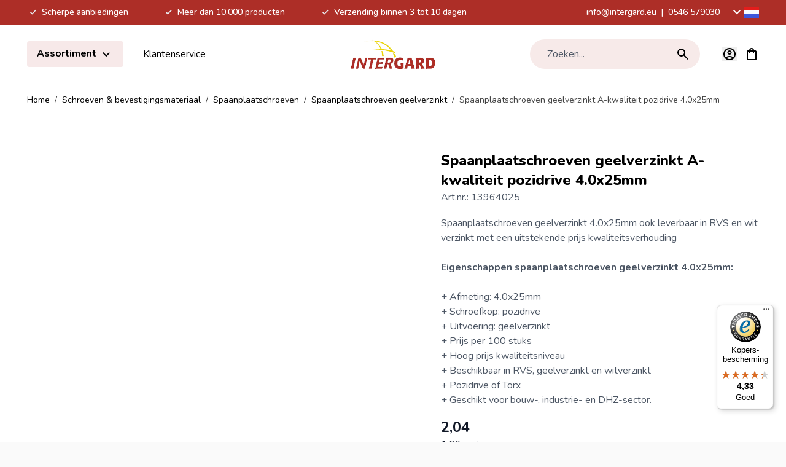

--- FILE ---
content_type: text/html; charset=UTF-8
request_url: https://www.intergard.eu/spaanplaatschroeven-geelverzinkt-4-x-25
body_size: 97290
content:
<!doctype html>
<html lang="nl">
<head prefix="og: http://ogp.me/ns# fb: http://ogp.me/ns/fb# product: http://ogp.me/ns/product#">
    <meta charset="utf-8"/>
<meta name="title" content="Spaanplaatschroeven geelverzinkt 4.0x25mm spaanplaatschroef A-kwaliteit"/>
<meta name="description" content="Spaanplaatschroeven geelverzinkt A-kwaliteit pozidrive 4.0x25mm koopt u bij Intergard &#9989; Scherpe prijzen &#9989; Uitstekende kwaliteit &#9989; Meer dan 10.000 producten &#9989; Officiele importeur &#9989; Achteraf betalen &#9989; Snelle levering &amp;#99"/>
<meta name="keywords" content="spaanplaatschroef, spaanplaatschroeven"/>
<meta name="robots" content="INDEX,FOLLOW"/>
<meta name="viewport" content="width=device-width, initial-scale=1"/>
<title>Spaanplaatschroeven geelverzinkt 4.0x25mm spaanplaatschroef A-kwaliteit</title>
<link  rel="stylesheet" type="text/css"  media="all" href="https://www.intergard.eu/static/version1767877759/frontend/Magna/default/nl_NL/css/styles.css" />
<link  rel="stylesheet" type="text/css"  media="all" href="https://www.intergard.eu/static/version1767877759/frontend/Magna/default/nl_NL/css/splide-core.min.css" />
<script  type="text/javascript"  defer="defer" src="https://www.intergard.eu/static/version1767877759/frontend/Magna/default/nl_NL/js/splide.min.js"></script>
<link rel="preload" as="font" crossorigin="anonymous" href="https://www.intergard.eu/static/version1767877759/frontend/Magna/default/nl_NL/fonts/nunito.woff2" />
<link rel="preload" as="font" crossorigin="anonymous" href="https://www.intergard.eu/static/version1767877759/frontend/Magna/default/nl_NL/fonts/nunito-italic.woff2" />
<link rel="preload" as="font" crossorigin="anonymous" href="https://www.intergard.eu/static/version1767877759/frontend/Magna/default/nl_NL/fonts/poppins-400.woff2" />
<link rel="preload" as="font" crossorigin="anonymous" href="https://www.intergard.eu/static/version1767877759/frontend/Magna/default/nl_NL/fonts/poppins-700.woff2" />
<link rel="preload" as="font" crossorigin="anonymous" href="https://www.intergard.eu/static/version1767877759/frontend/Magna/default/nl_NL/fonts/poppins-600.woff2" />
<link  rel="canonical" href="https://www.intergard.eu/spaanplaatschroeven-geelverzinkt-4-x-25" />
<link  rel="icon" type="image/x-icon" href="https://www.intergardshop.de/media/favicon/stores/3/logo.png" />
<link  rel="shortcut icon" type="image/x-icon" href="https://www.intergardshop.de/media/favicon/stores/3/logo.png" />
<meta name="google-site-verification" content="fjC_V66nz5e3CMkgLgS3Tk1Nr5jKqB5BguVJF13dWvg" />
<meta name="google-site-verification" content="ge09QEJ3YiODWsZ3DxrjLJRUZF4D87t0X43cS7JS4uA" />
<meta name="google-site-verification" content="pintpy-vqgz61ZHkbFeaFa_47ffbb9lr1xOk_My2_-w" />
<meta name="google-site-verification" content="V20sFDTVFY0bBFj8dFatUe9stepDuYaDQCf9H8-sBtQ" />
<meta name="google-site-verification" content="GUbuiJtScPiOuLTdKbk9QP4CXO-LL4U-TfyTSpRsk9g" />
<meta name="google-site-verification" content="egKRfcrhhSABoWEQeh_5eDJEUgfj6j4Bkn5ZIEl8-Vs" />
<meta name="facebook-domain-verification" content="4bv7vz76o2y4igynh5wovfe13khu5k" />
<meta name="google-site-verification" content="3s0g8ZgBeMdwaD5eEP0GvHBeaJZDijvAklMXQuVG4rU" />        <link rel="alternate" hreflang="x-default" href="https://www.intergard.eu/spaanplaatschroeven-geelverzinkt-4-x-25"/>
    <link rel="alternate" hreflang="nl" href="https://www.intergard.eu/spaanplaatschroeven-geelverzinkt-4-x-25"/>
    <link rel="alternate" hreflang="de" href="https://www.intergardshop.de/spanplattenschrauben-13964025"/>
    <link rel="alternate" hreflang="fr" href="https://www.intergardshop.fr/vis-bois-13964025"/>
    <link rel="alternate" hreflang="en" href="https://www.intergardshop.co.uk/wood-screw-13964025"/>
    <link rel="alternate" hreflang="es" href="https://www.intergardshop.es/tornillos-13964025"/>
<!-- added by Trusted Shops app: Start -->
<script src="https://integrations.etrusted.com/applications/widget.js/v2" async defer></script>
<!-- End -->

<script nonce="MjdqMm1lb2lkZHY2ODZyNHp1Y2tlYWFubWRpaWU1YW8=">
    window.YIREO_GOOGLETAGMANAGER2_ENABLED = true;
    (function (events) {
        const initYireoGoogleTagManager2 = function () {
            events.forEach(function (eventType) {
                window.removeEventListener(eventType, initYireoGoogleTagManager2);
            });

                        (function (w, d, s, l, i) {
                w[l] = w[l] || [];
                w[l].push({'gtm.start': new Date().getTime(), event: 'gtm.js'});
                var f = d.getElementsByTagName(s)[0],
                    j = d.createElement(s),
                    dl = l != 'dataLayer' ? '&l=' + l : '';
                j.async = true;
                j.src = 'https://www.googletagmanager.com' + '/gtm.js?id=' + i + dl;
                f.parentNode.insertBefore(j, f);
            })(window, document, 'script', 'dataLayer', 'GTM-WWLH7S2');
                    };

        events.forEach(function (eventType) {
            window.addEventListener(eventType, initYireoGoogleTagManager2, {once: true, passive: true})
        });
    })(['load', 'keydown', 'mouseover', 'scroll', 'touchstart', 'wheel']);

    </script>
<script>
    var BASE_URL = 'https://www.intergard.eu/';
    var THEME_PATH = 'https://www.intergard.eu/static/version1767877759/frontend/Magna/default/nl_NL';
    var COOKIE_CONFIG = {
        "expires": null,
        "path": "\u002F",
        "domain": ".www.intergard.eu",
        "secure": true,
        "lifetime": "3600",
        "cookie_restriction_enabled": false    };
    var CURRENT_STORE_CODE = 'nl';
    var CURRENT_WEBSITE_ID = '3';

    window.hyva = window.hyva || {}

    window.cookie_consent_groups = window.cookie_consent_groups || {}
    window.cookie_consent_groups['necessary'] = true;

    window.cookie_consent_config = window.cookie_consent_config || {};
    window.cookie_consent_config['necessary'] = [].concat(
        window.cookie_consent_config['necessary'] || [],
        [
            'user_allowed_save_cookie',
            'form_key',
            'mage-messages',
            'private_content_version',
            'mage-cache-sessid',
            'last_visited_store',
            'section_data_ids'
        ]
    );
</script>
<script>
    'use strict';
    (function( hyva, undefined ) {

        function lifetimeToExpires(options, defaults) {

            const lifetime = options.lifetime || defaults.lifetime;

            if (lifetime) {
                const date = new Date;
                date.setTime(date.getTime() + lifetime * 1000);
                return date;
            }

            return null;
        }

        function generateRandomString() {

            const allowedCharacters = '0123456789abcdefghijklmnopqrstuvwxyzABCDEFGHIJKLMNOPQRSTUVWXYZ',
                length = 16;

            let formKey = '',
                charactersLength = allowedCharacters.length;

            for (let i = 0; i < length; i++) {
                formKey += allowedCharacters[Math.round(Math.random() * (charactersLength - 1))]
            }

            return formKey;
        }

        const sessionCookieMarker = {noLifetime: true}

        const cookieTempStorage = {};

        const internalCookie = {
            get(name) {
                const v = document.cookie.match('(^|;) ?' + name + '=([^;]*)(;|$)');
                return v ? v[2] : null;
            },
            set(name, value, days, skipSetDomain) {
                let expires,
                    path,
                    domain,
                    secure,
                    samesite;

                const defaultCookieConfig = {
                    expires: null,
                    path: '/',
                    domain: null,
                    secure: false,
                    lifetime: null,
                    samesite: 'lax'
                };

                const cookieConfig = window.COOKIE_CONFIG || {};

                expires = days && days !== sessionCookieMarker
                    ? lifetimeToExpires({lifetime: 24 * 60 * 60 * days, expires: null}, defaultCookieConfig)
                    : lifetimeToExpires(window.COOKIE_CONFIG, defaultCookieConfig) || defaultCookieConfig.expires;

                path = cookieConfig.path || defaultCookieConfig.path;
                domain = !skipSetDomain && (cookieConfig.domain || defaultCookieConfig.domain);
                secure = cookieConfig.secure || defaultCookieConfig.secure;
                samesite = cookieConfig.samesite || defaultCookieConfig.samesite;

                document.cookie = name + "=" + encodeURIComponent(value) +
                    (expires && days !== sessionCookieMarker ? '; expires=' + expires.toGMTString() : '') +
                    (path ? '; path=' + path : '') +
                    (domain ? '; domain=' + domain : '') +
                    (secure ? '; secure' : '') +
                    (samesite ? '; samesite=' + samesite : 'lax');
            },
            isWebsiteAllowedToSaveCookie() {
                const allowedCookies = this.get('user_allowed_save_cookie');
                if (allowedCookies) {
                    const allowedWebsites = JSON.parse(unescape(allowedCookies));

                    return allowedWebsites[CURRENT_WEBSITE_ID] === 1;
                }
                return false;
            },
            getGroupByCookieName(name) {
                const cookieConsentConfig = window.cookie_consent_config || {};
                let group = null;
                for (let prop in cookieConsentConfig) {
                    if (!cookieConsentConfig.hasOwnProperty(prop)) continue;
                    if (cookieConsentConfig[prop].includes(name)) {
                        group = prop;
                        break;
                    }
                }
                return group;
            },
            isCookieAllowed(name) {
                const cookieGroup = this.getGroupByCookieName(name);
                return cookieGroup
                    ? window.cookie_consent_groups[cookieGroup]
                    : this.isWebsiteAllowedToSaveCookie();
            },
            saveTempStorageCookies() {
                for (const [name, data] of Object.entries(cookieTempStorage)) {
                    if (this.isCookieAllowed(name)) {
                        this.set(name, data['value'], data['days'], data['skipSetDomain']);
                        delete cookieTempStorage[name];
                    }
                }
            }
        };

        hyva.getCookie = (name) => {
            const cookieConfig = window.COOKIE_CONFIG || {};

            if (cookieConfig.cookie_restriction_enabled && ! internalCookie.isCookieAllowed(name)) {
                return cookieTempStorage[name] ? cookieTempStorage[name]['value'] : null;
            }

            return internalCookie.get(name);
        }

        hyva.setCookie = (name, value, days, skipSetDomain) => {
            const cookieConfig = window.COOKIE_CONFIG || {};

            if (cookieConfig.cookie_restriction_enabled && ! internalCookie.isCookieAllowed(name)) {
                cookieTempStorage[name] = {value, days, skipSetDomain};
                return;
            }
            return internalCookie.set(name, value, days, skipSetDomain);
        }


        hyva.setSessionCookie = (name, value, skipSetDomain) => {
            return hyva.setCookie(name, value, sessionCookieMarker, skipSetDomain)
        }

        hyva.getBrowserStorage = () => {
            const browserStorage = window.localStorage || window.sessionStorage;
            if (!browserStorage) {
                console.warn('Browser Storage is unavailable');
                return false;
            }
            try {
                browserStorage.setItem('storage_test', '1');
                browserStorage.removeItem('storage_test');
            } catch (error) {
                console.warn('Browser Storage is not accessible', error);
                return false;
            }
            return browserStorage;
        }

        hyva.postForm = (postParams) => {
            const form = document.createElement("form");

            let data = postParams.data;

            if (! postParams.skipUenc && ! data.uenc) {
                data.uenc = btoa(window.location.href);
            }
            form.method = "POST";
            form.action = postParams.action;

            Object.keys(postParams.data).map(key => {
                const field = document.createElement("input");
                field.type = 'hidden'
                field.value = postParams.data[key];
                field.name = key;
                form.appendChild(field);
            });

            const form_key = document.createElement("input");
            form_key.type = 'hidden';
            form_key.value = hyva.getFormKey();
            form_key.name="form_key";
            form.appendChild(form_key);

            document.body.appendChild(form);

            form.submit();
        }

        hyva.getFormKey = function () {
            let formKey = hyva.getCookie('form_key');

            if (!formKey) {
                formKey = generateRandomString();
                hyva.setCookie('form_key', formKey);
            }

            return formKey;
        }

        hyva.formatPrice = (value, showSign, options = {}) => {
            const groupSeparator = options.groupSeparator;
            const decimalSeparator = options.decimalSeparator
            delete options.groupSeparator;
            delete options.decimalSeparator;
            const formatter = new Intl.NumberFormat(
                'nl\u002DNL',
                Object.assign({
                    style: 'currency',
                    currency: 'EUR',
                    signDisplay: showSign ? 'always' : 'auto'
                }, options)
            );
            return (typeof Intl.NumberFormat.prototype.formatToParts === 'function') ?
                formatter.formatToParts(value).map(({type, value}) => {
                    switch (type) {
                        case 'currency':
                            return '\u0020' || value;
                        case 'minusSign':
                            return '- ';
                        case 'plusSign':
                            return '+ ';
                        case 'group':
                            return groupSeparator !== undefined ? groupSeparator : value;
                        case 'decimal':
                            return decimalSeparator !== undefined ? decimalSeparator : value;
                        default :
                            return value;
                    }
                }).reduce((string, part) => string + part) :
                formatter.format(value);
        }

        const formatStr = function (str, nStart) {
            const args = Array.from(arguments).slice(2);

            return str.replace(/(%+)([0-9]+)/g, (m, p, n) => {
                const idx = parseInt(n) - nStart;

                if (args[idx] === null || args[idx] === void 0) {
                    return m;
                }
                return p.length % 2
                    ? p.slice(0, -1).replace('%%', '%') + args[idx]
                    : p.replace('%%', '%') + n;
            })
        }

        hyva.str = function (string) {
            const args = Array.from(arguments);
            args.splice(1, 0, 1);

            return formatStr.apply(undefined, args);
        }

        hyva.strf = function () {
            const args = Array.from(arguments);
            args.splice(1, 0, 0);

            return formatStr.apply(undefined, args);
        }

        /**
         * Take a html string as `content` parameter and
         * extract an element from the DOM to replace in
         * the current page under the same selector,
         * defined by `targetSelector`
         */
        hyva.replaceDomElement = (targetSelector, content) => {
            // Parse the content and extract the DOM node using the `targetSelector`
            const parser = new DOMParser();
            const doc = parser.parseFromString(content, 'text/html');
            const contentNode = doc.querySelector(targetSelector);

            // Bail if content can't be found
            if (!contentNode) {
                return;
            }

            hyva.activateScripts(contentNode)

            // Replace the old DOM node with the new content
            document.querySelector(targetSelector).replaceWith(contentNode);

            // Reload customerSectionData and display cookie-messages if present
            window.dispatchEvent(new CustomEvent("reload-customer-section-data"));
            hyva.initMessages();
        }

        hyva.activateScripts = (contentNode) => {
            // Extract all the script tags from the content.
            // Script tags won't execute when inserted into a dom-element directly,
            // therefore we need to inject them to the head of the document.
            const tmpScripts = contentNode.getElementsByTagName('script');

            if (tmpScripts.length > 0) {
                // Push all script tags into an array
                // (to prevent dom manipulation while iterating over dom nodes)
                const scripts = [];
                for (let i = 0; i < tmpScripts.length; i++) {
                    scripts.push(tmpScripts[i]);
                }

                // Iterate over all script tags and duplicate+inject each into the head
                for (let i = 0; i < scripts.length; i++) {
                    let script = document.createElement('script');
                    script.innerHTML = scripts[i].innerHTML;

                    document.head.appendChild(script);

                    // Remove the original (non-executing) node from the content
                    scripts[i].parentNode.removeChild(scripts[i]);
                }
            }
            return contentNode;
        }

        const replace = {['+']: '-', ['/']: '_', ['=']: ','};
        hyva.getUenc = () => btoa(window.location.href).replace(/[+/=]/g, match => replace[match]);

        let currentTrap;

        const focusableElements = (rootElement) => {
            const selector = 'button, [href], input, select, textarea, details, [tabindex]:not([tabindex="-1"]';
            return Array.from(rootElement.querySelectorAll(selector))
                .filter(el => {
                    return el.style.display !== 'none'
                        && !el.disabled
                        && el.tabIndex !== -1
                        && (el.offsetWidth || el.offsetHeight || el.getClientRects().length)
                })
        }

        const focusTrap = (e) => {
            const isTabPressed = e.key === 'Tab' || e.keyCode === 9;
            if (!isTabPressed) return;

            const focusable = focusableElements(currentTrap)
            const firstFocusableElement = focusable[0]
            const lastFocusableElement = focusable[focusable.length - 1]

            e.shiftKey
                ? document.activeElement === firstFocusableElement && (lastFocusableElement.focus(), e.preventDefault())
                : document.activeElement === lastFocusableElement && (firstFocusableElement.focus(), e.preventDefault())
        };

        hyva.releaseFocus = (rootElement) => {
            if (currentTrap && (!rootElement || rootElement === currentTrap)) {
                currentTrap.removeEventListener('keydown', focusTrap)
                currentTrap = null
            }
        }
        hyva.trapFocus = (rootElement) => {
            if (!rootElement) return;
            hyva.releaseFocus()
            currentTrap = rootElement
            rootElement.addEventListener('keydown', focusTrap)
            const firstElement = focusableElements(rootElement)[0]
            firstElement && firstElement.focus()
        }

                hyva.alpineInitialized = (fn) => window.addEventListener('alpine:initialized', fn, {once: true})
                window.addEventListener('user-allowed-save-cookie', () => internalCookie.saveTempStorageCookies())

    }( window.hyva = window.hyva || {} ));
</script>
<script>
    'use strict';
    (function( hyva, undefined ) {
        const originalFormatPrice = hyva.formatPrice;

        hyva.formatPrice = (value, showSign, options = {}) => {
            const result = originalFormatPrice(value, showSign, options);
            return result.trim();
        }
    }( window.hyva = window.hyva || {} ));
</script>
<script>
    if (!window.IntersectionObserver) {
        window.IntersectionObserver = function (callback) {
            this.observe = el => el && callback(this.takeRecords());
            this.takeRecords = () => [{isIntersecting: true, intersectionRatio: 1}];
            this.disconnect = () => {};
            this.unobserve = () => {};
        }
    }
</script>
<script type="speculationrules">
{
    "prerender": [{
        "source": "document",
        "where": {
            "and": [
                { "href_matches": "/*" },
                { "not": {
                    "href_matches": [
                        "*/customer/*",
                        "*/search/*",
                        "*/sales/*",
                        "*/checkout/*",
                        "*.pdf"
                    ]
                }},
                { "not": { "selector_matches": ".do-not-prerender" } },
                { "not": { "selector_matches": "[download]" } },
                { "not": { "selector_matches": "[rel~=nofollow]" } }

            ]
        },
        "eagerness": "moderate"
    }]
}
</script>

<meta property="og:type" content="product" />
<meta property="og:title"
      content="Spaanplaatschroeven&#x20;geelverzinkt&#x20;A-kwaliteit&#x20;pozidrive&#x20;4.0x25mm" />
<meta property="og:image"
      content="https://www.intergardshop.de/media/catalog/product/cache/cac86cfe4e7a58758479c4c0ac0f2f4d/s/p/spaanplaatschroef_geelverzinkt_platkop_pozi_18.jpg" />
<meta property="og:description"
      content="Spaanplaatschroeven&#x20;geelverzinkt&#x20;4.0x25mm&#x20;ook&#x20;leverbaar&#x20;in&#x20;RVS&#x20;en&#x20;wit&#x20;verzinkt&#x20;met&#x20;een&#x20;uitstekende&#x20;prijs&#x20;kwaliteitsverhouding&#x20;&#x0D;&#x0A;&#x0D;&#x0A;Eigenschappen&#x20;spaanplaatschroeven&#x20;geelverzinkt&#x20;4.0x25mm&#x3A;&#x0D;&#x0A;&#x2B;&#x20;Afmeting&#x3A;&#x20;4.0x25mm&#x0D;&#x0A;&#x2B;&#x20;Schroefkop&#x3A;&#x20;pozidrive&#x0D;&#x0A;&#x2B;&#x20;Uitvoering&#x3A;&#x20;geelverzinkt&#x0D;&#x0A;&#x2B;&#x20;Prijs&#x20;per&#x20;100&#x20;stuks&#x20;&#x0D;&#x0A;&#x2B;&#x20;Hoog&#x20;prijs&#x20;kwaliteitsniveau&#x20;&#x0D;&#x0A;&#x2B;&#x20;Beschikbaar&#x20;in&#x20;RVS,&#x20;geelverzinkt&#x20;en&#x20;witverzinkt&#x20;&#x0D;&#x0A;&#x2B;&#x20;Pozidrive&#x20;of&#x20;Torx&#x0D;&#x0A;&#x2B;&#x20;Geschikt&#x20;voor&#x20;bouw-,&#x20;industrie-&#x20;en&#x20;DHZ-sector." />
<meta property="og:url" content="https://www.intergard.eu/spaanplaatschroeven-geelverzinkt-4-x-25" />
    <meta property="product:price:amount" content="2.044901"/>
    <meta property="product:price:currency"
      content="EUR"/>
    <link rel="preload" fetchpriority="high" as="image" href="https://www.intergard.eu/media/catalog/product/cache/99c1f403c74a444d6bc4fbda3d3d1c6e/s/p/spaanplaatschroef_geelverzinkt_platkop_pozi_18.webp">
</head>
<body id="html-body" class="overflow-x-hidden catalog-product-view product-spaanplaatschroeven-geelverzinkt-4-x-25 page-layout-1column">


<script>
    window.fastCheckoutMinicart = false;
    window.fastCheckoutModalEnabled = true;
</script><noscript><iframe src="https://www.googletagmanager.com/ns.html?id=GTM-WWLH7S2" height="0" width="0" style="display:none;visibility:hidden"></iframe></noscript>
<input name="form_key" type="hidden" value="9tNm67yKqRHEPv3L" /><script nonce="MjdqMm1lb2lkZHY2ODZyNHp1Y2tlYWFubWRpaWU1YW8=">
    function yireoGoogleTagManager2Pusher(eventData, message, callback) {
        window.YIREO_GOOGLETAGMANAGER2_PAST_EVENTS = window.YIREO_GOOGLETAGMANAGER2_PAST_EVENTS || [];

        function doCallback(cb) {
            if (undefined === cb) {
                return;
            }

            cb();
        }

        
        const copyEventData = Object.assign({}, eventData);
        let metaData = {};
        if (copyEventData.meta) {
            metaData = copyEventData.meta;
            delete copyEventData.meta;
        }

        const eventHash = btoa(encodeURIComponent(JSON.stringify(copyEventData)));
        if (window.YIREO_GOOGLETAGMANAGER2_PAST_EVENTS.includes(eventHash)) {
            yireoGoogleTagManager2Logger('Warning: Event already triggered', eventData);
            doCallback(callback);
            return;
        }

        if (metaData && metaData.allowed_pages && metaData.allowed_pages.length > 0
            && false === metaData.allowed_pages.some(page => window.location.pathname.includes(page))) {
            yireoGoogleTagManager2Logger('Warning: Skipping event, not in allowed pages', window.location.pathname, eventData);
            doCallback(callback);
            return;
        }

        if (!message) {
            message = 'push (unknown) [unknown]';
        }

        yireoGoogleTagManager2Logger(message, eventData);
        window.dataLayer = window.dataLayer || [];

        if (eventData.ecommerce) {
            window.dataLayer.push({ecommerce: null});
        }

        try {
            window.dataLayer.push(eventData);
            window.YIREO_GOOGLETAGMANAGER2_PAST_EVENTS.push(eventHash);
        } catch(error) {
            doCallback(callback);
        }

        doCallback(callback);
    }
</script>
<script nonce="MjdqMm1lb2lkZHY2ODZyNHp1Y2tlYWFubWRpaWU1YW8=">
    function yireoGoogleTagManager2Logger(...args) {
        const debug = window.YIREO_GOOGLETAGMANAGER2_DEBUG || false;
        if (false === debug) {
            return;
        }

        var color = 'gray';
        if (args[0].toLowerCase().startsWith('push')) {
            color = 'green';
        }

        if (args[0].toLowerCase().startsWith('warning')) {
            color = 'orange';
        }

        var css = 'color:white; background-color:' + color + '; padding:1px;'
        console.log('%cYireo_GoogleTagManager2', css, ...args);
    }
</script>
<div class="page-wrapper"><div class="top-header bg-primary py-2">
    <div class="container flex items-center justify-center text-white text-sm font-medium">
        <div class="block lg:hidden">
                            <p>
                    <svg xmlns="http://www.w3.org/2000/svg" height="24" viewBox="0 -960 960 960" width="24" fill="#e8eaed" class="h-5 w-5 inline" role="img"><path d="M400-304 240-464l56-56 104 104 264-264 56 56-320 320Z"/><title>check-small</title></svg>
                    Scherpe aanbiedingen                </p>
                    </div>
        <div class="hidden lg:flex justify-between w-full">
            <div class="usps flex items-center space-x-4 xl:space-x-14">
                                                            <div class="usp">
                            <p>
                                <svg xmlns="http://www.w3.org/2000/svg" height="24" viewBox="0 -960 960 960" width="24" fill="#e8eaed" class="h-5 w-5 inline" role="img"><path d="M400-304 240-464l56-56 104 104 264-264 56 56-320 320Z"/><title>check-small</title></svg>
                                Scherpe aanbiedingen</p>
                        </div>
                                            <div class="usp">
                            <p>
                                <svg xmlns="http://www.w3.org/2000/svg" height="24" viewBox="0 -960 960 960" width="24" fill="#e8eaed" class="h-5 w-5 inline" role="img"><path d="M400-304 240-464l56-56 104 104 264-264 56 56-320 320Z"/><title>check-small</title></svg>
                                Meer dan 10.000 producten</p>
                        </div>
                                            <div class="usp">
                            <p>
                                <svg xmlns="http://www.w3.org/2000/svg" height="24" viewBox="0 -960 960 960" width="24" fill="#e8eaed" class="h-5 w-5 inline" role="img"><path d="M400-304 240-464l56-56 104 104 264-264 56 56-320 320Z"/><title>check-small</title></svg>
                                Verzending binnen 3 tot 10 dagen</p>
                        </div>
                                                </div>
            <div class="contact-data flex items-center">
                <p>
                    <a href="mailto:info@intergard.eu">info@intergard.eu</a>
                                            <span class="px-1"> | </span>
                                        <a href="tel:0546 579030">0546 579030</a>
                </p>
                <div class="ml-4">
                            <div @keydown.esc.window="open = false"
         @click.outside="open=false"
         x-data="{ open: false }"
         class="relative mx-5 lg:mx-0 pb-4 lg:p-0 column border-b border-gray-200 last:border-b-0 last:mb-0 lg:border-0 cursor-pointer"
         :class="{'z-50' : open}"
    >
        <div class="text-xl flex items-center"
             @click="open = !open"
        >
            <span class="hidden lg:block transition-transform"
                  :class="{ 'rotate-180': open }"
            >
                <svg xmlns="http://www.w3.org/2000/svg" height="24" viewBox="0 -960 960 960" width="24" class="fill-white" role="img"><path d="M480-345 240-585l56-56 184 184 184-184 56 56-240 240Z"/><title>magnaicons/chevron-down</title></svg>
            </span>
            <svg xmlns="http://www.w3.org/2000/svg" width="24" height="24" viewbox="0 0 20 15" fill="none" role="img">
  <mask id="a" maskUnits="userSpaceOnUse" x="0" y="0" width="20" height="15">
    <path fill="#fff" d="M0 0h20v15H0z"/>
  </mask>
  <g mask="url(#a)">
    <path fill-rule="evenodd" clip-rule="evenodd" d="M0 0v15h20V0H0z" fill="#F7FCFF"/>
    <mask id="b" maskUnits="userSpaceOnUse" x="0" y="0" width="20" height="15">
      <path fill-rule="evenodd" clip-rule="evenodd" d="M0 0v15h20V0H0z" fill="#fff"/>
    </mask>
    <g mask="url(#b)" fill-rule="evenodd" clip-rule="evenodd">
      <path d="M0 0v5h20V0H0z" fill="#E31D1C"/>
      <path d="M0 10v5h20v-5H0z" fill="#3D58DB"/>
    </g>
  </g>
<title>flags/nl</title></svg>
            <span class="lg:hidden text-base ml-2">
                Taal: Nederlands            </span>
        </div>

        <nav x-show="open"
             x-transition.opacity
             x-collapse="open"
             x-cloak
             class="lg:absolute top-8 right-0 lg:bg-white lg:rounded-lg lg:shadow-lg content text-base text-gray-600 leading-6 font-normal overflow-hidden"
        >
            <div class="pt-4 lg:p-3"
                 role="menu"
                 aria-orientation="vertical"
                 aria-labelledby="options-menu"
            >
                                                                                                            <div class="z-20 view-de switcher-option rounded lg:px-4 py-3 text-sm text-gray-700 lg:hover:bg-primary/10"
                                data-storelanguage="de">
                                <a href="https://www.intergardshop.de/spanplattenschrauben-13964025" rel="nofollow"
                                   class="flex items-center w-full text-left no-underline text-black leading-none"
                                >
                                    <svg xmlns="http://www.w3.org/2000/svg" width="24" height="24" viewbox="0 0 20 15" fill="none" class="mr-3 mb-0.5" role="img">
  <mask id="a_2" maskUnits="userSpaceOnUse" x="0" y="0" width="20" height="15">
    <path fill="#fff" d="M0 0h20v15H0z"/>
  </mask>
  <g mask="url(#a_2)" fill-rule="evenodd" clip-rule="evenodd">
    <path d="M0 10h20v5H0v-5z" fill="#FFD018"/>
    <path d="M0 5h20v5H0V5z" fill="#E31D1C"/>
    <path d="M0 0h20v5H0V0z" fill="#272727"/>
  </g>
<title>flags/de</title></svg>
                                    Deutsch                                </a>
                            </div>
                                                                                                                                                        <div class="z-20 view-en switcher-option rounded lg:px-4 py-3 text-sm text-gray-700 lg:hover:bg-primary/10"
                                data-storelanguage="en">
                                <a href="https://www.intergardshop.co.uk/wood-screw-13964025" rel="nofollow"
                                   class="flex items-center w-full text-left no-underline text-black leading-none"
                                >
                                    <svg xmlns="http://www.w3.org/2000/svg" width="24" height="24" viewbox="0 0 20 15" fill="none" class="mr-3 mb-0.5" role="img">
  <mask id="a_3" maskUnits="userSpaceOnUse" x="0" y="0" width="20" height="15">
    <path fill="#fff" d="M0 0h20v15H0z"/>
  </mask>
  <g mask="url(#a_3)">
    <path fill-rule="evenodd" clip-rule="evenodd" d="M0 0v15h20V0H0z" fill="#2E42A5"/>
    <mask id="b_2" maskUnits="userSpaceOnUse" x="0" y="0" width="20" height="15">
      <path fill-rule="evenodd" clip-rule="evenodd" d="M0 0v15h20V0H0z" fill="#fff"/>
    </mask>
    <g mask="url(#b_2)">
      <mask id="c" maskUnits="userSpaceOnUse" x="0" y="0" width="20" height="15">
        <path fill="#fff" d="M0 0h20v15H0z"/>
      </mask>
      <g mask="url(#c)">
        <path d="M-2.227 13.928l4.401 1.862L20.1 2.024l2.32-2.766-4.706-.622-7.312 5.932L4.52 8.565l-6.746 5.363z" fill="#fff"/>
        <path d="M-1.624 15.232l2.242 1.08 20.97-17.31h-3.149l-20.062 16.23z" fill="#F50100"/>
        <path d="M22.227 13.928l-4.401 1.862L-.1 2.024-2.42-.742l4.706-.622 7.311 5.932 5.886 3.997 6.745 5.363z" fill="#fff"/>
        <path d="M22.077 14.864l-2.242 1.08-8.93-7.412-2.647-.828L-2.645-.733H.504L11.4 7.504l2.895.993 7.782 6.367z" fill="#F50100"/>
        <mask id="d" fill="#fff">
          <path fill-rule="evenodd" clip-rule="evenodd" d="M12.361-1.25H7.64V5h-8.872v5H7.64v6.25h4.722V10h8.906V5h-8.906v-6.25z"/>
        </mask>
        <path fill-rule="evenodd" clip-rule="evenodd" d="M12.361-1.25H7.64V5h-8.872v5H7.64v6.25h4.722V10h8.906V5h-8.906v-6.25z" fill="#F50100"/>
        <path d="M7.639-1.25V-2.5h-1.25v1.25h1.25zm4.722 0h1.25V-2.5h-1.25v1.25zM7.64 5v1.25h1.25V5H7.64zm-8.872 0V3.75h-1.25V5h1.25zm0 5h-1.25v1.25h1.25V10zm8.872 0h1.25V8.75H7.64V10zm0 6.25H6.39v1.25h1.25v-1.25zm4.722 0v1.25h1.25v-1.25h-1.25zm0-6.25V8.75h-1.25V10h1.25zm8.906 0v1.25h1.25V10h-1.25zm0-5h1.25V3.75h-1.25V5zm-8.906 0h-1.25v1.25h1.25V5zM7.64 0h4.722v-2.5H7.64V0zm1.25 5v-6.25h-2.5V5h2.5zM-1.233 6.25H7.64v-2.5h-8.872v2.5zM.017 10V5h-2.5v5h2.5zM7.64 8.75h-8.872v2.5H7.64v-2.5zm1.25 7.5V10h-2.5v6.25h2.5zM12.36 15H7.64v2.5h4.722V15zm-1.25-5v6.25h2.5V10h-2.5zm10.156-1.25H12.36v2.5h8.906v-2.5zM20.017 5v5h2.5V5h-2.5zm-7.656 1.25h8.906v-2.5h-8.906v2.5zm-1.25-7.5V5h2.5v-6.25h-2.5z" fill="#fff" mask="url(#d)"/>
      </g>
    </g>
  </g>
<title>flags/en</title></svg>
                                    English                                </a>
                            </div>
                                                                                                                                                        <div class="z-20 view-es switcher-option rounded lg:px-4 py-3 text-sm text-gray-700 lg:hover:bg-primary/10"
                                data-storelanguage="es">
                                <a href="https://www.intergardshop.es/tornillos-13964025" rel="nofollow"
                                   class="flex items-center w-full text-left no-underline text-black leading-none"
                                >
                                    <svg xmlns="http://www.w3.org/2000/svg" width="24" height="24" viewbox="0 0 20 15" fill="none" class="mr-3 mb-0.5" role="img">
  <mask id="a_4" maskUnits="userSpaceOnUse" x="0" y="0" width="20" height="15">
    <path fill="#fff" d="M0 0h20v15H0z"/>
  </mask>
  <g mask="url(#a_4)">
    <path fill-rule="evenodd" clip-rule="evenodd" d="M0 0v15h20V0H0z" fill="#FFB400"/>
    <mask id="b_3" maskUnits="userSpaceOnUse" x="0" y="0" width="20" height="15">
      <path fill-rule="evenodd" clip-rule="evenodd" d="M0 0v15h20V0H0z" fill="#fff"/>
    </mask>
    <g mask="url(#b_3)">
      <path fill-rule="evenodd" clip-rule="evenodd" d="M0 0v3.75h20V0H0zm0 11.25V15h20v-3.75H0z" fill="#C51918"/>
      <path fill="#F1F9FF" d="M3.13 6.42h.7v3.64h-.7z"/>
      <path fill-rule="evenodd" clip-rule="evenodd" d="M4.11 5.79H2.85v.35h.21v.28h.84v-.28h.21v-.35zm-.21 4.48h.21v.35H2.85v-.35h.21v-.28h.84v.28z" fill="#C88A02"/>
      <path fill-rule="evenodd" clip-rule="evenodd" d="M3.48 5.86c.152 0 .168-.057.258-.143.07-.067.232-.15.232-.242 0-.213-.22-.385-.49-.385s-.49.172-.49.385c0 .104.112.173.197.242.089.073.154.143.293.143z" fill="#AD1619"/>
      <path fill-rule="evenodd" clip-rule="evenodd" d="M2.85 10.62h1.26v.56s-.157-.07-.315-.07c-.157 0-.315.07-.315.07s-.157-.07-.315-.07a.898.898 0 00-.315.07v-.56z" fill="#005BBF"/>
      <mask id="c_2" maskUnits="userSpaceOnUse" x="2" y="10" width="3" height="2">
        <path fill-rule="evenodd" clip-rule="evenodd" d="M2.85 10.62h1.26v.56s-.157-.07-.315-.07c-.157 0-.315.07-.315.07s-.157-.07-.315-.07a.898.898 0 00-.315.07v-.56z" fill="#fff"/>
      </mask>
      <g mask="url(#c_2)" fill="#fff">
        <path d="M2.839 11.07l-.028-.067a.834.834 0 01.342-.076.37.37 0 01.177.04.306.306 0 00.15.033.306.306 0 00.15-.034.37.37 0 01.178-.039c.114 0 .228.025.341.076l-.027.067a.767.767 0 00-.314-.07.306.306 0 00-.15.034.37.37 0 01-.178.039.37.37 0 01-.177-.04.306.306 0 00-.15-.033.767.767 0 00-.314.07zm0-.21l-.028-.067a.834.834 0 01.342-.076.37.37 0 01.177.04.306.306 0 00.15.033.306.306 0 00.15-.034.37.37 0 01.178-.039c.114 0 .228.025.341.076l-.027.067a.767.767 0 00-.314-.07.306.306 0 00-.15.034.37.37 0 01-.178.039.37.37 0 01-.177-.04.306.306 0 00-.15-.033.767.767 0 00-.314.07z"/>
      </g>
      <path fill="#F1F9FF" d="M9.99 6.42h.7v3.64h-.7z"/>
      <path fill-rule="evenodd" clip-rule="evenodd" d="M10.97 5.79H9.71v.35h.21v.28h.84v-.28h.21v-.35zm-.21 4.48h.21v.35H9.71v-.35h.21v-.28h.84v.28z" fill="#C88A02"/>
      <path fill-rule="evenodd" clip-rule="evenodd" d="M10.34 5.86c.152 0 .168-.057.258-.143.07-.067.232-.15.232-.242 0-.213-.22-.385-.49-.385s-.49.172-.49.385c0 .104.112.173.197.242.089.073.154.143.293.143z" fill="#AD1619"/>
      <path fill-rule="evenodd" clip-rule="evenodd" d="M9.71 10.62h1.26v.56s-.158-.07-.315-.07-.315.07-.315.07-.158-.07-.315-.07a.89.89 0 00-.315.07v-.56z" fill="#005BBF"/>
      <mask id="d_2" maskUnits="userSpaceOnUse" x="9" y="10" width="2" height="2">
        <path fill-rule="evenodd" clip-rule="evenodd" d="M9.71 10.62h1.26v.56s-.158-.07-.315-.07-.315.07-.315.07-.158-.07-.315-.07a.89.89 0 00-.315.07v-.56z" fill="#fff"/>
      </mask>
      <g mask="url(#d_2)" fill="#fff">
        <path d="M9.699 11.07l-.028-.067a.834.834 0 01.342-.076.37.37 0 01.177.04.307.307 0 00.15.033.306.306 0 00.15-.034.371.371 0 01.178-.039c.114 0 .228.025.341.076l-.027.067a.767.767 0 00-.314-.07.307.307 0 00-.15.034.37.37 0 01-.178.039.371.371 0 01-.177-.04.306.306 0 00-.15-.033.767.767 0 00-.314.07zm0-.21l-.028-.067a.834.834 0 01.342-.076.37.37 0 01.177.04.307.307 0 00.15.033.306.306 0 00.15-.034.371.371 0 01.178-.039c.114 0 .228.025.341.076l-.027.067a.767.767 0 00-.314-.07.307.307 0 00-.15.034.37.37 0 01-.178.039.371.371 0 01-.177-.04.306.306 0 00-.15-.033.767.767 0 00-.314.07z"/>
      </g>
      <path fill-rule="evenodd" clip-rule="evenodd" d="M3.117 9.8c.127-.153.197-.292.197-.44a.395.395 0 00-.076-.24l.008-.003s.139-.06.187-.084c.09-.043.17-.089.247-.145a1.93 1.93 0 01.216-.13l.095-.05.026-.013.12-.066a.757.757 0 00.228-.18.335.335 0 00-.077-.499c-.087-.06-.204-.093-.376-.12l-.035-.005-.21-.033a13.234 13.234 0 01-.222-.036c.43-.072 1.045-.046 1.316.094l.256-.498c-.55-.284-1.806-.255-2.274.068-.344.237-.298.595.06.749.15.064.344.107.705.165-.06.035-.11.067-.157.101a.997.997 0 01-.16.093l-.157.07-.02.009c-.291.132-.433.316-.39.647l.023.179.04.012.43.355zm-.36-.463v.003-.003zm7.684.023c0 .148.07.287.197.44l.43-.355.04-.012.024-.18c.042-.33-.1-.514-.39-.646l-.02-.009h-.001a8.57 8.57 0 01-.156-.07 1.001 1.001 0 01-.16-.093 1.78 1.78 0 00-.157-.101c.36-.058.555-.1.705-.165.357-.154.404-.512.06-.75-.469-.322-1.724-.351-2.275-.067l.257.498c.27-.14.885-.166 1.315-.094l-.22.036-.211.033-.036.005c-.172.027-.289.06-.376.12a.335.335 0 00-.077.499.757.757 0 00.23.18c.033.02.07.04.119.066l.025.013.095.05a2.1 2.1 0 01.217.13c.077.056.156.102.246.145l.187.084.009.003a.395.395 0 00-.077.24z" fill="#AD1619"/>
      <path d="M3.702 7.75l.207.043V8.1c-.22.175-.779.471-.779.471V7.75h.572zm6.495 0l-.207.043V8.1c.22.175.779.471.779.471V7.75h-.572z" fill="#F1F9FF"/>
      <path fill-rule="evenodd" clip-rule="evenodd" d="M9.235 4.504V4.4c-.36-.258-.737-.387-1.131-.387a2.258 2.258 0 00-1.147-.195v-.002c-.582-.057-1.168.197-1.168.197-.591 0-1.131.387-1.131.387v.103l.706.709s.198.682 1.59.522v.002s.921-.026.986-.047c.026-.009.053-.016.08-.024.18-.053.386-.113.509-.453l.706-.71zM6.954 3.85c-.02.236-.135 1.66 0 1.88V3.85z" fill="#AD1619"/>
      <path fill-rule="evenodd" clip-rule="evenodd" d="M5.196 5.093v-.002L4.7 4.624l.048-.051.466.439.012-.055a.594.594 0 00.164.019V4.88l.104.056c.05.027.123.035.219.019.07-.011.118-.093.133-.267l.032-.352.105.337c.048.152.12.22.224.22.1 0 .141-.037.146-.13l.012-.265.12.236c.043.085.103.124.187.124.121 0 .202-.1.202-.26h.142c0 .16.08.26.202.26.084 0 .144-.039.187-.124l.12-.236.012.264c.005.094.045.13.146.13.104 0 .176-.067.224-.22l.105-.336.031.352c.016.174.063.256.134.267.096.016.168.008.22-.02L8.5 4.88v.095a.594.594 0 00.164-.02l.022.102.516-.485.048.051-.642.604c-.094.173-.14.286-.14.334 0 .072-.189.115-.555.159a9.025 9.025 0 01-.903.06v.001h-.07a9.024 9.024 0 01-.903-.061c-.367-.044-.554-.087-.554-.16a.147.147 0 00-.005-.033.55.55 0 01-.08-.194 3.518 3.518 0 00-.056-.106L5.2 5.094h-.004zm3.441.012c-.115.02-.197.018-.241-.018a.55.55 0 01-.242.007c-.098-.016-.166-.081-.208-.19a.32.32 0 01-.203.125c.448.063.762.153.762.153s-.008.066-.027.144l.071-.136.007-.009.081-.076zm-1.105-.103a.225.225 0 01-.093-.083.312.312 0 01-.113.064c.07.005.14.012.206.02zm-.453-.033a.32.32 0 01-.134-.117.32.32 0 01-.133.117l.097-.002h.056l.114.002zm-1.69.207l-.065-.061c.078.008.136 0 .17-.028a.55.55 0 00.242.007c.098-.016.166-.081.207-.19a.321.321 0 00.197.124 6.546 6.546 0 00-.751.148zm1.172-.194A6.277 6.277 0 006.362 5a.224.224 0 00.089-.081c.032.028.07.05.11.063zm1.722.581c.05.023.088 0 .12-.044a.226.226 0 00-.005.033.677.677 0 01-.123.04 4.23 4.23 0 01-.37.06c-.297.035-.65.058-.93.06a8.867 8.867 0 01-.93-.06 3.834 3.834 0 01-.37-.06.787.787 0 01-.092-.026.108.108 0 00.008-.003c.153-.071 1.164-.139 1.346-.15.182.011 1.193.079 1.346.15zm.193-.013l-.001.002V5.55h.001z" fill="#C88A02"/>
      <path fill-rule="evenodd" clip-rule="evenodd" d="M6.945 3.342a.21.21 0 100-.42.21.21 0 000 .42z" fill="#005BBF"/>
      <path fill-rule="evenodd" clip-rule="evenodd" d="M6.809 4.373a.278.278 0 00.02.064.265.265 0 00-.094-.017c-.097 0-.175.047-.175.105 0 .058.078.105.175.105.097 0 .175-.047.175-.105 0 .058.078.105.175.105.097 0 .175-.047.175-.105 0-.058-.078-.105-.175-.105a.278.278 0 00-.069.009.265.265 0 00-.001-.096c-.019-.095-.08-.163-.137-.152-.057.011-.088.097-.07.192zm.101.152v-.003.003zm-1.131-.018a.278.278 0 01-.02-.064c-.019-.095.012-.18.07-.192.056-.01.117.057.136.152a.265.265 0 01.001.096.278.278 0 01.069-.009c.097 0 .175.047.175.105 0 .058-.078.105-.175.105-.097 0-.175-.047-.175-.105v-.003.003c0 .058-.078.105-.175.105-.097 0-.175-.047-.175-.105 0-.058.078-.105.175-.105a.25.25 0 01.094.017zm2.192.064c-.008.057-.092.093-.188.08-.095-.014-.166-.072-.158-.13.008-.056.092-.092.188-.079a.265.265 0 01.09.03.279.279 0 01-.011-.066c-.005-.097.038-.177.096-.18.058-.004.109.072.114.169a.265.265 0 01-.012.095.277.277 0 01.07.001c.095.013.166.07.158.128-.008.058-.092.093-.188.08-.096-.013-.167-.07-.159-.128zm0 0v-.004.004zm.667.277c.085.046.176.041.204-.01l.001-.003a.068.068 0 00.03.019c.055.017.123-.045.151-.137.029-.092.006-.181-.049-.198-.055-.017-.123.044-.152.137a.279.279 0 00-.012.065.265.265 0 00-.075-.058c-.085-.046-.176-.04-.204.01-.027.052.02.13.106.175zm-3.435.022c-.085.045-.177.04-.204-.01l-.001-.004a.068.068 0 01-.03.02c-.055.016-.123-.045-.152-.137-.028-.093-.006-.182.05-.199.055-.016.123.045.151.137a.271.271 0 01.012.066.265.265 0 01.075-.059c.086-.045.177-.04.204.01.027.052-.02.13-.105.176zm1.664-2.322h.146v.092h.095v.146h-.095v.292h.095v.145H6.77v-.145h.097v-.292H6.77V2.64h.097v-.092z" fill="#C88A02"/>
      <path fill="#C88A02" d="M6.84 3.34h.28v.91h-.28z"/>
      <path d="M5.713 3.492l-.001.07c-.621-.01-.977.08-1.067.26-.094.187-.077.414.054.684l-.063.03c-.14-.287-.158-.536-.054-.745.107-.214.484-.31 1.13-.299z" fill="#fff"/>
      <path d="M5.833 4.113l-.036.06c-.135-.08-.203-.218-.203-.408 0-.273.14-.433.452-.542.198-.07.469-.041.813.083l-.023.066c-.331-.12-.587-.147-.767-.083-.285.1-.405.236-.405.476 0 .167.056.28.169.348z" fill="#fff"/>
      <path d="M4.788 4.398l-.132.047c-.138-.39-.098-.655.136-.77.206-.1.507-.142.904-.125l-.006.14c-.376-.016-.655.022-.837.111-.154.075-.182.266-.065.597z" fill="#C88A02"/>
      <path d="M6.33 3.4c-.32 0-.45.077-.526.307-.048.147-.001.272.15.39l-.087.11c-.194-.152-.263-.337-.196-.543.096-.293.284-.405.66-.405.246 0 .438.065.572.197l.021.02v.675h-.14v-.615c-.104-.09-.254-.137-.453-.137z" fill="#C88A02"/>
      <path d="M8.156 3.562v.07c.622-.01.978.08 1.068.26.093.187.076.414-.055.684l.063.03c.14-.287.159-.536.055-.745-.108-.214-.484-.31-1.131-.299z" fill="#fff"/>
      <path d="M7.936 4.128l.036.06c.135-.08.203-.219.203-.408 0-.273-.14-.433-.451-.543-.199-.07-.47-.04-.814.084l.024.066c.33-.12.586-.147.767-.084.285.1.404.237.404.477 0 .166-.056.28-.169.348z" fill="#fff"/>
      <path d="M9.125 4.468l.132.047c.137-.39.098-.655-.137-.77-.206-.1-.507-.142-.903-.125l.005.14c.376-.016.655.022.837.111.154.075.182.266.066.597z" fill="#C88A02"/>
      <path d="M7.573 3.41c.32 0 .452.078.527.308.048.147.001.272-.15.389l.087.11c.195-.15.263-.336.196-.542-.096-.294-.283-.405-.66-.405-.246 0-.438.065-.572.197l-.021.02v.675h.14v-.615c.104-.09.255-.137.453-.137z" fill="#C88A02"/>
      <path opacity=".3" fill-rule="evenodd" clip-rule="evenodd" d="M4.67 5.79h4.55v4.088s-.338 1.372-2.275 1.372c-1.937 0-2.275-1.408-2.275-1.408V5.79z" fill="#E1E5E8"/>
      <mask id="e" maskUnits="userSpaceOnUse" x="4" y="5" width="6" height="7">
        <path fill-rule="evenodd" clip-rule="evenodd" d="M4.67 5.79h4.55v4.088s-.338 1.372-2.275 1.372c-1.937 0-2.275-1.408-2.275-1.408V5.79z" fill="#fff"/>
      </mask>
      <g mask="url(#e)">
        <path fill="#FFC034" d="M4.67 8.31h2.31v2.73H4.67z"/>
        <path fill="#AD1619" d="M4.95 8.45h.28v2.59h-.28zm.98 0h.28v2.59h-.28zm-.49 0h.28v2.59h-.28zm.98 0h.28v2.59h-.28zM4.67 5.72h2.31v2.66H4.67z"/>
        <path fill="#AD1619" d="M6.91 8.24h2.31v2.66H6.91z"/>
        <path fill="#F1F9FF" d="M6.91 5.79h2.45v2.59H6.91z"/>
        <path fill-rule="evenodd" clip-rule="evenodd" d="M5.65 6h.21v.58H6v-.29h.21v.29h.21v.364h-.21v.653h.21v.363H5.16v-.363h.21v-.653h-.21V6.58h.14v-.29h.21v.29h.14V6z" fill="#C88A02"/>
        <path d="M8.112 6.122l.143-.154.301.282-.143.153-.301-.281z" fill="#C88A02"/>
        <path fill-rule="evenodd" clip-rule="evenodd" d="M8.975 10.088V8.555h-1.75v1.52l.003.012c.088.377.39.568.872.568.481 0 .783-.186.872-.555l.003-.012zm-.875.357c-.387 0-.598-.13-.665-.395V8.765h1.33v1.297c-.067.256-.278.383-.665.383z" fill="#FFC034"/>
        <path fill-rule="evenodd" clip-rule="evenodd" d="M8.172 8.683h-.146v.695l-.574-.625-.104.094.52.566h-.47v.21h.481l-.53.578.103.095.574-.626v.812h.146v-.739l.508.553.103-.095-.531-.578h.593v-.21h-.582l.52-.566-.103-.094-.508.552v-.622z" fill="#FFC034"/>
        <path fill-rule="evenodd" clip-rule="evenodd" d="M8.427 10.902s-1.483.116-1.483-.84c0 0-.014.84-1.562.84v.755h3.045v-.755z" fill="#F1F9FF"/>
        <path fill-rule="evenodd" clip-rule="evenodd" d="M6.945 8.87c.29 0 .525-.25.525-.56 0-.31-.235-.56-.525-.56-.29 0-.525.25-.525.56 0 .31.235.56.525.56z" fill="#005BBF" stroke="#AD1619" stroke-width=".729"/>
      </g>
    </g>
  </g>
<title>flags/es</title></svg>
                                    Español                                </a>
                            </div>
                                                                                                                                                        <div class="z-20 view-fr switcher-option rounded lg:px-4 py-3 text-sm text-gray-700 lg:hover:bg-primary/10"
                                data-storelanguage="fr">
                                <a href="https://www.intergardshop.fr/vis-bois-13964025" rel="nofollow"
                                   class="flex items-center w-full text-left no-underline text-black leading-none"
                                >
                                    <svg xmlns="http://www.w3.org/2000/svg" width="24" height="24" viewbox="0 0 20 15" fill="none" class="mr-3 mb-0.5" role="img">
  <mask id="a_5" maskUnits="userSpaceOnUse" x="0" y="0" width="20" height="15">
    <path fill="#fff" d="M0 0h20v15H0z"/>
  </mask>
  <g mask="url(#a_5)" fill-rule="evenodd" clip-rule="evenodd">
    <path d="M14 0h6v15h-6V0z" fill="#F50100"/>
    <path d="M0 0h7v15H0V0z" fill="#2E42A5"/>
    <path d="M6 0h8v15H6V0z" fill="#F7FCFF"/>
  </g>
<title>flags/fr</title></svg>
                                    Français                                </a>
                            </div>
                                                                                                                                                        <div class="z-20 view-nl switcher-option rounded lg:px-4 py-3 text-sm text-gray-700 lg:hover:bg-primary/10"
                                data-storelanguage="nl">
                                <a href="https://www.intergard.eu/" rel="nofollow"
                                   class="flex items-center w-full text-left no-underline text-black leading-none"
                                >
                                    <svg xmlns="http://www.w3.org/2000/svg" width="24" height="24" viewbox="0 0 20 15" fill="none" class="mr-3 mb-0.5" role="img">
  <mask id="a_6" maskUnits="userSpaceOnUse" x="0" y="0" width="20" height="15">
    <path fill="#fff" d="M0 0h20v15H0z"/>
  </mask>
  <g mask="url(#a_6)">
    <path fill-rule="evenodd" clip-rule="evenodd" d="M0 0v15h20V0H0z" fill="#F7FCFF"/>
    <mask id="b_4" maskUnits="userSpaceOnUse" x="0" y="0" width="20" height="15">
      <path fill-rule="evenodd" clip-rule="evenodd" d="M0 0v15h20V0H0z" fill="#fff"/>
    </mask>
    <g mask="url(#b_4)" fill-rule="evenodd" clip-rule="evenodd">
      <path d="M0 0v5h20V0H0z" fill="#E31D1C"/>
      <path d="M0 10v5h20v-5H0z" fill="#3D58DB"/>
    </g>
  </g>
<title>flags/nl</title></svg>
                                    Nederlands                                </a>
                            </div>
                                                                        </div>
        </nav>
    </div>
                </div>
            </div>
        </div>
    </div>
</div>
<header class="page-header sticky top-0 z-30 md:z-40"><a class="action skip sr-only focus:not-sr-only focus:absolute focus:z-40 focus:bg-white
   contentarea"
   href="#contentarea">
    <span>
        Ga naar de inhoud    </span>
</a>
<div id="header"
     class="relative z-40 w-full bg-white border-b border-gray-200"
     x-data="initHeader()"
     @private-content-loaded.window="getData(event.detail.data)"
>

    <div class="lg:hidden">
        <div x-data="{ open: false }"
     @toggle-mobile-menu.window="open = !open" class="lg:hidden">
    <div class="fixed z-40 inset-0 w-full md:w-2/3 shadow-2xl bg-white text-black flex flex-col xl:hidden"
         x-cloak
         x-show="open"
         x-transition:enter="transition-translate duration-300"
         x-transition:enter-start="-translate-x-full"
         x-transition:enter-end="translate-x-0"
         x-transition:leave="transition-translate duration-300"
         x-transition:leave-start="translate-x-0"
         x-transition:leave-end="-translate-x-full"
    >
        <div class="relative py-3 flex justify-between items-center xl:pb-4 xl:pt-6 px-5">
            <div class="flex items-center z-10 xl:hidden"
                 @click="$dispatch('toggle-mobile-menu')">
                <button class="flex items-center p-2 -ml-4 mr-4">
                    <svg xmlns="http://www.w3.org/2000/svg" height="24" viewBox="0 -960 960 960" width="24" fill="currentColor" class="w-6 h-6" role="img"><path d="m256-200-56-56 224-224-224-224 56-56 224 224 224-224 56 56-224 224 224 224-56 56-224-224-224 224Z"/><title>close</title></svg>
                    <span class="ml-2 text-base font-bold">
                        Sluiten                    </span>
                </button>
            </div>
            <div class="flex justify-center items-center h-full">
    <a href="https://www.intergard.eu/"
       aria-label="Go&#x20;to&#x20;Home&#x20;page"
       class="shrink"
    >
        <picture><source type="image/webp" srcset="https://www.intergard.eu/media/default/logo_2_.webp"><img src="https://www.intergardshop.de/media/default/logo_2_.png" alt="Winkellogo" height="22" width="64" loading="lazy"></picture>
    </a>
</div>

                    </div>
        <nav class="relative pt-5 flex-1 overflow-y-auto overflow-x-hidden">
            <div id="store-language-container"></div>
            <ul x-data="{ activeMenu: 0 }">
                                                    <div>
            <span class="mobile-menu-item" x-show="activeMenu === 0">
            <a class="mobile-menu-item-link" href="https://www.intergard.eu/tuinafscheiding" title="Tuinafscheiding"
                                    @click.prevent="activeMenu = activeMenu === '2110' ? 0 : '2110'"
                >Tuinafscheiding                                    <div class="arrow-right-icon"></div>
                </a>
        </span>
                <template x-if="activeMenu === '2110'">
            <div class="mobile-menu-node translate-x-full"
                :class="{
                    'translate-x-full' : activeMenu !== '2110',
                    'translate-x-0' : activeMenu === '2110'
                }"
            >
                <div class="mobile-menu-item-back">
                    <button class="flex items-center mx-5 py-4 cursor-pointer" @click="activeMenu = 0">
                        <div class="arrow-left-icon"></div>
                        <span class="ml-4">
                            Menu                        </span>
                    </button>
                </div>
                <p class="mx-5 pb-2 pt-4 font-bold">
                    Tuinafscheiding                </p>
                <div x-data="{ activeMenu: 0 }" id="Tuinafscheiding">
                                            <a href="https://www.intergard.eu/tuinafscheiding" title="Tuinafscheiding" class="flex items-center mx-5 justify-between py-4 border-b cursor-pointer bg-white underline">
                            Bekijk alles                            <div class="arrow-right-icon"></div>
                        </a>
                                                                                    <div>
            <span class="mobile-menu-item" x-show="activeMenu === 0">
            <a class="mobile-menu-item-link" href="https://www.intergard.eu/tuinafscheiding/schuttingen" title="Schuttingen"
                                    @click.prevent="activeMenu = activeMenu === '2111' ? 0 : '2111'"
                >Schuttingen                                    <div class="arrow-right-icon"></div>
                </a>
        </span>
                <template x-if="activeMenu === '2111'">
            <div class="mobile-menu-node translate-x-full"
                :class="{
                    'translate-x-full' : activeMenu !== '2111',
                    'translate-x-0' : activeMenu === '2111'
                }"
            >
                <div class="mobile-menu-item-back">
                    <button class="flex items-center mx-5 py-4 cursor-pointer" @click="activeMenu = 0">
                        <div class="arrow-left-icon"></div>
                        <span class="ml-4">
                            Tuinafscheiding                        </span>
                    </button>
                </div>
                <p class="mx-5 pb-2 pt-4 font-bold">
                    Schuttingen                </p>
                <div x-data="{ activeMenu: 0 }" id="Schuttingen">
                                            <a href="https://www.intergard.eu/tuinafscheiding/schuttingen" title="Schuttingen" class="flex items-center mx-5 justify-between py-4 border-b cursor-pointer bg-white underline">
                            Bekijk alles                            <div class="arrow-right-icon"></div>
                        </a>
                                                                                    <div>
            <span class="mobile-menu-item" x-show="activeMenu === 0">
            <a class="mobile-menu-item-link" href="https://www.intergard.eu/tuinafscheiding/schuttingen/betonschuttingen" title="Betonschuttingen"
                >Betonschuttingen                                    <div class="arrow-right-icon"></div>
                </a>
        </span>
        </div>

                                            <div>
            <span class="mobile-menu-item" x-show="activeMenu === 0">
            <a class="mobile-menu-item-link" href="https://www.intergard.eu/tuinafscheiding/schuttingen/hout-beton-schutting" title="Hout beton schuttingen"
                >Hout beton schuttingen                                    <div class="arrow-right-icon"></div>
                </a>
        </span>
        </div>

                                            <div>
            <span class="mobile-menu-item" x-show="activeMenu === 0">
            <a class="mobile-menu-item-link" href="https://www.intergard.eu/tuinafscheiding/schuttingen/houten-schuttingen" title="Houten schuttingen"
                >Houten schuttingen                                    <div class="arrow-right-icon"></div>
                </a>
        </span>
        </div>

                                            <div>
            <span class="mobile-menu-item" x-show="activeMenu === 0">
            <a class="mobile-menu-item-link" href="https://www.intergard.eu/tuinafscheiding/schuttingen/hardhouten-schuttingen" title="Hardhouten schuttingen"
                >Hardhouten schuttingen                                    <div class="arrow-right-icon"></div>
                </a>
        </span>
        </div>

                                            <div>
            <span class="mobile-menu-item" x-show="activeMenu === 0">
            <a class="mobile-menu-item-link" href="https://www.intergard.eu/tuinafscheiding/schuttingen/douglas-schuttingen" title="Douglas schuttingen"
                >Douglas schuttingen                                    <div class="arrow-right-icon"></div>
                </a>
        </span>
        </div>

                                            <div>
            <span class="mobile-menu-item" x-show="activeMenu === 0">
            <a class="mobile-menu-item-link" href="https://www.intergard.eu/tuinafscheiding/schuttingen/composiet-schuttingen" title="Composiet schuttingen"
                >Composiet schuttingen                                    <div class="arrow-right-icon"></div>
                </a>
        </span>
        </div>

                                            <div>
            <span class="mobile-menu-item" x-show="activeMenu === 0">
            <a class="mobile-menu-item-link" href="https://www.intergard.eu/tuinafscheiding/schuttingen/trellis" title="Trellis"
                >Trellis                                    <div class="arrow-right-icon"></div>
                </a>
        </span>
        </div>

                                            <div>
            <span class="mobile-menu-item" x-show="activeMenu === 0">
            <a class="mobile-menu-item-link" href="https://www.intergard.eu/tuinafscheiding/schuttingen/schapenhekken" title="Schapenhekken"
                >Schapenhekken                                    <div class="arrow-right-icon"></div>
                </a>
        </span>
        </div>

                                            <div>
            <span class="mobile-menu-item" x-show="activeMenu === 0">
            <a class="mobile-menu-item-link" href="https://www.intergard.eu/tuinafscheiding/schuttingen/tuinhekken" title="Tuinhekken"
                >Tuinhekken                                    <div class="arrow-right-icon"></div>
                </a>
        </span>
        </div>

                                            <div>
            <span class="mobile-menu-item" x-show="activeMenu === 0">
            <a class="mobile-menu-item-link" href="https://www.intergard.eu/tuinafscheiding/schuttingen/post-rail" title="Post & Rail"
                >Post & Rail                                    <div class="arrow-right-icon"></div>
                </a>
        </span>
        </div>

                                            <div>
            <span class="mobile-menu-item" x-show="activeMenu === 0">
            <a class="mobile-menu-item-link" href="https://www.intergard.eu/tuinafscheiding/schuttingen/schutting-accessoires" title="Schutting accessoires"
                >Schutting accessoires                                    <div class="arrow-right-icon"></div>
                </a>
        </span>
        </div>

                                    </div>
                <div class="h-20 bg-gradient-to-t from-white to-white/0 sticky bottom-0"></div>
            </div>
        </template>
    </div>

                                            <div>
            <span class="mobile-menu-item" x-show="activeMenu === 0">
            <a class="mobile-menu-item-link" href="https://www.intergard.eu/tuinafscheiding/tuinscherm" title="Tuinschermen"
                                    @click.prevent="activeMenu = activeMenu === '2123' ? 0 : '2123'"
                >Tuinschermen                                    <div class="arrow-right-icon"></div>
                </a>
        </span>
                <template x-if="activeMenu === '2123'">
            <div class="mobile-menu-node translate-x-full"
                :class="{
                    'translate-x-full' : activeMenu !== '2123',
                    'translate-x-0' : activeMenu === '2123'
                }"
            >
                <div class="mobile-menu-item-back">
                    <button class="flex items-center mx-5 py-4 cursor-pointer" @click="activeMenu = 0">
                        <div class="arrow-left-icon"></div>
                        <span class="ml-4">
                            Tuinafscheiding                        </span>
                    </button>
                </div>
                <p class="mx-5 pb-2 pt-4 font-bold">
                    Tuinschermen                </p>
                <div x-data="{ activeMenu: 0 }" id="Tuinschermen">
                                            <a href="https://www.intergard.eu/tuinafscheiding/tuinscherm" title="Tuinschermen" class="flex items-center mx-5 justify-between py-4 border-b cursor-pointer bg-white underline">
                            Bekijk alles                            <div class="arrow-right-icon"></div>
                        </a>
                                                                                    <div>
            <span class="mobile-menu-item" x-show="activeMenu === 0">
            <a class="mobile-menu-item-link" href="https://www.intergard.eu/tuinafscheiding/tuinscherm/hazelaarschermen" title="Hazelaarscherm"
                >Hazelaarscherm                                    <div class="arrow-right-icon"></div>
                </a>
        </span>
        </div>

                                            <div>
            <span class="mobile-menu-item" x-show="activeMenu === 0">
            <a class="mobile-menu-item-link" href="https://www.intergard.eu/tuinafscheiding/tuinscherm/wilgenscherm-tuinscherm" title="Wilgenscherm"
                >Wilgenscherm                                    <div class="arrow-right-icon"></div>
                </a>
        </span>
        </div>

                                            <div>
            <span class="mobile-menu-item" x-show="activeMenu === 0">
            <a class="mobile-menu-item-link" href="https://www.intergard.eu/tuinafscheiding/tuinscherm/kastanjeschermen" title="Kastanjescherm"
                >Kastanjescherm                                    <div class="arrow-right-icon"></div>
                </a>
        </span>
        </div>

                                            <div>
            <span class="mobile-menu-item" x-show="activeMenu === 0">
            <a class="mobile-menu-item-link" href="https://www.intergard.eu/tuinafscheiding/tuinscherm/bamboescherm" title="Bamboeschermen"
                >Bamboeschermen                                    <div class="arrow-right-icon"></div>
                </a>
        </span>
        </div>

                                    </div>
                <div class="h-20 bg-gradient-to-t from-white to-white/0 sticky bottom-0"></div>
            </div>
        </template>
    </div>

                                            <div>
            <span class="mobile-menu-item" x-show="activeMenu === 0">
            <a class="mobile-menu-item-link" href="https://www.intergard.eu/tuinafscheiding/tuinmatten" title="Tuinmatten"
                                    @click.prevent="activeMenu = activeMenu === '2128' ? 0 : '2128'"
                >Tuinmatten                                    <div class="arrow-right-icon"></div>
                </a>
        </span>
                <template x-if="activeMenu === '2128'">
            <div class="mobile-menu-node translate-x-full"
                :class="{
                    'translate-x-full' : activeMenu !== '2128',
                    'translate-x-0' : activeMenu === '2128'
                }"
            >
                <div class="mobile-menu-item-back">
                    <button class="flex items-center mx-5 py-4 cursor-pointer" @click="activeMenu = 0">
                        <div class="arrow-left-icon"></div>
                        <span class="ml-4">
                            Tuinafscheiding                        </span>
                    </button>
                </div>
                <p class="mx-5 pb-2 pt-4 font-bold">
                    Tuinmatten                </p>
                <div x-data="{ activeMenu: 0 }" id="Tuinmatten">
                                            <a href="https://www.intergard.eu/tuinafscheiding/tuinmatten" title="Tuinmatten" class="flex items-center mx-5 justify-between py-4 border-b cursor-pointer bg-white underline">
                            Bekijk alles                            <div class="arrow-right-icon"></div>
                        </a>
                                                                                    <div>
            <span class="mobile-menu-item" x-show="activeMenu === 0">
            <a class="mobile-menu-item-link" href="https://www.intergard.eu/tuinafscheiding/tuinmatten/wilgenmatten" title="Wilgenmatten"
                >Wilgenmatten                                    <div class="arrow-right-icon"></div>
                </a>
        </span>
        </div>

                                            <div>
            <span class="mobile-menu-item" x-show="activeMenu === 0">
            <a class="mobile-menu-item-link" href="https://www.intergard.eu/tuinafscheiding/tuinmatten/wilgenmatten-composiet" title="Wilgenmatten composiet"
                >Wilgenmatten composiet                                    <div class="arrow-right-icon"></div>
                </a>
        </span>
        </div>

                                            <div>
            <span class="mobile-menu-item" x-show="activeMenu === 0">
            <a class="mobile-menu-item-link" href="https://www.intergard.eu/tuinafscheiding/tuinmatten/bamboematten" title="Bamboematten"
                >Bamboematten                                    <div class="arrow-right-icon"></div>
                </a>
        </span>
        </div>

                                            <div>
            <span class="mobile-menu-item" x-show="activeMenu === 0">
            <a class="mobile-menu-item-link" href="https://www.intergard.eu/tuinafscheiding/tuinmatten/heidematten" title="Heidematten"
                >Heidematten                                    <div class="arrow-right-icon"></div>
                </a>
        </span>
        </div>

                                            <div>
            <span class="mobile-menu-item" x-show="activeMenu === 0">
            <a class="mobile-menu-item-link" href="https://www.intergard.eu/tuinafscheiding/tuinmatten/boomschorsmatten" title="Boomschorsmatten"
                >Boomschorsmatten                                    <div class="arrow-right-icon"></div>
                </a>
        </span>
        </div>

                                            <div>
            <span class="mobile-menu-item" x-show="activeMenu === 0">
            <a class="mobile-menu-item-link" href="https://www.intergard.eu/tuinafscheiding/tuinmatten/kokosmatten" title="Kokosmatten"
                >Kokosmatten                                    <div class="arrow-right-icon"></div>
                </a>
        </span>
        </div>

                                            <div>
            <span class="mobile-menu-item" x-show="activeMenu === 0">
            <a class="mobile-menu-item-link" href="https://www.intergard.eu/tuinafscheiding/tuinmatten/rietmatten" title="Rietmatten"
                >Rietmatten                                    <div class="arrow-right-icon"></div>
                </a>
        </span>
        </div>

                                            <div>
            <span class="mobile-menu-item" x-show="activeMenu === 0">
            <a class="mobile-menu-item-link" href="https://www.intergard.eu/tuinafscheiding/tuinmatten/kunsthaag" title="Kunsthaag"
                >Kunsthaag                                    <div class="arrow-right-icon"></div>
                </a>
        </span>
        </div>

                                            <div>
            <span class="mobile-menu-item" x-show="activeMenu === 0">
            <a class="mobile-menu-item-link" href="https://www.intergard.eu/tuinafscheiding/tuinmatten/tuinschermen" title="PVC tuinschermen"
                >PVC tuinschermen                                    <div class="arrow-right-icon"></div>
                </a>
        </span>
        </div>

                                            <div>
            <span class="mobile-menu-item" x-show="activeMenu === 0">
            <a class="mobile-menu-item-link" href="https://www.intergard.eu/tuinafscheiding/tuinmatten/balkonscherm" title="Balkonschermen"
                >Balkonschermen                                    <div class="arrow-right-icon"></div>
                </a>
        </span>
        </div>

                                    </div>
                <div class="h-20 bg-gradient-to-t from-white to-white/0 sticky bottom-0"></div>
            </div>
        </template>
    </div>

                                            <div>
            <span class="mobile-menu-item" x-show="activeMenu === 0">
            <a class="mobile-menu-item-link" href="https://www.intergard.eu/tuinafscheiding/hekwerk" title="Hekwerken"
                                    @click.prevent="activeMenu = activeMenu === '2139' ? 0 : '2139'"
                >Hekwerken                                    <div class="arrow-right-icon"></div>
                </a>
        </span>
                <template x-if="activeMenu === '2139'">
            <div class="mobile-menu-node translate-x-full"
                :class="{
                    'translate-x-full' : activeMenu !== '2139',
                    'translate-x-0' : activeMenu === '2139'
                }"
            >
                <div class="mobile-menu-item-back">
                    <button class="flex items-center mx-5 py-4 cursor-pointer" @click="activeMenu = 0">
                        <div class="arrow-left-icon"></div>
                        <span class="ml-4">
                            Tuinafscheiding                        </span>
                    </button>
                </div>
                <p class="mx-5 pb-2 pt-4 font-bold">
                    Hekwerken                </p>
                <div x-data="{ activeMenu: 0 }" id="Hekwerken">
                                            <a href="https://www.intergard.eu/tuinafscheiding/hekwerk" title="Hekwerken" class="flex items-center mx-5 justify-between py-4 border-b cursor-pointer bg-white underline">
                            Bekijk alles                            <div class="arrow-right-icon"></div>
                        </a>
                                                                                    <div>
            <span class="mobile-menu-item" x-show="activeMenu === 0">
            <a class="mobile-menu-item-link" href="https://www.intergard.eu/tuinafscheiding/hekwerk/dubbelstaafmatten" title="Dubbelstaafmatten"
                                    @click.prevent="activeMenu = activeMenu === '2140' ? 0 : '2140'"
                >Dubbelstaafmatten                                    <div class="arrow-right-icon"></div>
                </a>
        </span>
                <template x-if="activeMenu === '2140'">
            <div class="mobile-menu-node translate-x-full"
                :class="{
                    'translate-x-full' : activeMenu !== '2140',
                    'translate-x-0' : activeMenu === '2140'
                }"
            >
                <div class="mobile-menu-item-back">
                    <button class="flex items-center mx-5 py-4 cursor-pointer" @click="activeMenu = 0">
                        <div class="arrow-left-icon"></div>
                        <span class="ml-4">
                            Hekwerken                        </span>
                    </button>
                </div>
                <p class="mx-5 pb-2 pt-4 font-bold">
                    Dubbelstaafmatten                </p>
                <div x-data="{ activeMenu: 0 }" id="Dubbelstaafmatten">
                                            <a href="https://www.intergard.eu/tuinafscheiding/hekwerk/dubbelstaafmatten" title="Dubbelstaafmatten" class="flex items-center mx-5 justify-between py-4 border-b cursor-pointer bg-white underline">
                            Bekijk alles                            <div class="arrow-right-icon"></div>
                        </a>
                                                                                    <div>
            <span class="mobile-menu-item" x-show="activeMenu === 0">
            <a class="mobile-menu-item-link" href="https://www.intergard.eu/tuinafscheiding/hekwerk/dubbelstaafmatten/dubbelstaafmatten-vuurverzinkt" title="Dubbelstaafmatten vuurverzinkt"
                >Dubbelstaafmatten vuurverzinkt                                    <div class="arrow-right-icon"></div>
                </a>
        </span>
        </div>

                                            <div>
            <span class="mobile-menu-item" x-show="activeMenu === 0">
            <a class="mobile-menu-item-link" href="https://www.intergard.eu/tuinafscheiding/hekwerk/dubbelstaafmatten/dubbelstaafmatten-gepoedercoat" title="Dubbelstaafmatten gepoedercoat"
                >Dubbelstaafmatten gepoedercoat                                    <div class="arrow-right-icon"></div>
                </a>
        </span>
        </div>

                                            <div>
            <span class="mobile-menu-item" x-show="activeMenu === 0">
            <a class="mobile-menu-item-link" href="https://www.intergard.eu/tuinafscheiding/hekwerk/dubbelstaafmatten/tuinpoort" title="Tuinpoort"
                >Tuinpoort                                    <div class="arrow-right-icon"></div>
                </a>
        </span>
        </div>

                                            <div>
            <span class="mobile-menu-item" x-show="activeMenu === 0">
            <a class="mobile-menu-item-link" href="https://www.intergard.eu/tuinafscheiding/hekwerk/dubbelstaafmatten/palen" title="Palen dubbelstaafmatten"
                >Palen dubbelstaafmatten                                    <div class="arrow-right-icon"></div>
                </a>
        </span>
        </div>

                                            <div>
            <span class="mobile-menu-item" x-show="activeMenu === 0">
            <a class="mobile-menu-item-link" href="https://www.intergard.eu/tuinafscheiding/hekwerk/dubbelstaafmatten/toebehoren" title="Toebehoren dubbelstaafmatten"
                >Toebehoren dubbelstaafmatten                                    <div class="arrow-right-icon"></div>
                </a>
        </span>
        </div>

                                    </div>
                <div class="h-20 bg-gradient-to-t from-white to-white/0 sticky bottom-0"></div>
            </div>
        </template>
    </div>

                                            <div>
            <span class="mobile-menu-item" x-show="activeMenu === 0">
            <a class="mobile-menu-item-link" href="https://www.intergard.eu/tuinafscheiding/hekwerk/gaashekwerk" title="Gaashekwerk"
                                    @click.prevent="activeMenu = activeMenu === '2146' ? 0 : '2146'"
                >Gaashekwerk                                    <div class="arrow-right-icon"></div>
                </a>
        </span>
                <template x-if="activeMenu === '2146'">
            <div class="mobile-menu-node translate-x-full"
                :class="{
                    'translate-x-full' : activeMenu !== '2146',
                    'translate-x-0' : activeMenu === '2146'
                }"
            >
                <div class="mobile-menu-item-back">
                    <button class="flex items-center mx-5 py-4 cursor-pointer" @click="activeMenu = 0">
                        <div class="arrow-left-icon"></div>
                        <span class="ml-4">
                            Hekwerken                        </span>
                    </button>
                </div>
                <p class="mx-5 pb-2 pt-4 font-bold">
                    Gaashekwerk                </p>
                <div x-data="{ activeMenu: 0 }" id="Gaashekwerk">
                                            <a href="https://www.intergard.eu/tuinafscheiding/hekwerk/gaashekwerk" title="Gaashekwerk" class="flex items-center mx-5 justify-between py-4 border-b cursor-pointer bg-white underline">
                            Bekijk alles                            <div class="arrow-right-icon"></div>
                        </a>
                                                                                    <div>
            <span class="mobile-menu-item" x-show="activeMenu === 0">
            <a class="mobile-menu-item-link" href="https://www.intergard.eu/tuinafscheiding/hekwerk/gaashekwerk/hekwerken" title="Hekwerken 3D"
                >Hekwerken 3D                                    <div class="arrow-right-icon"></div>
                </a>
        </span>
        </div>

                                            <div>
            <span class="mobile-menu-item" x-show="activeMenu === 0">
            <a class="mobile-menu-item-link" href="https://www.intergard.eu/tuinafscheiding/hekwerk/gaashekwerk/draaipoort-gaashekwerk" title="Draaipoort gaashekwerk"
                >Draaipoort gaashekwerk                                    <div class="arrow-right-icon"></div>
                </a>
        </span>
        </div>

                                            <div>
            <span class="mobile-menu-item" x-show="activeMenu === 0">
            <a class="mobile-menu-item-link" href="https://www.intergard.eu/tuinafscheiding/hekwerk/gaashekwerk/palen-gaashekwerk" title="Palen gaashekwerk"
                >Palen gaashekwerk                                    <div class="arrow-right-icon"></div>
                </a>
        </span>
        </div>

                                    </div>
                <div class="h-20 bg-gradient-to-t from-white to-white/0 sticky bottom-0"></div>
            </div>
        </template>
    </div>

                                            <div>
            <span class="mobile-menu-item" x-show="activeMenu === 0">
            <a class="mobile-menu-item-link" href="https://www.intergard.eu/tuinafscheiding/hekwerk/sierhekwerken" title="Sierhekwerken"
                                    @click.prevent="activeMenu = activeMenu === '2150' ? 0 : '2150'"
                >Sierhekwerken                                    <div class="arrow-right-icon"></div>
                </a>
        </span>
                <template x-if="activeMenu === '2150'">
            <div class="mobile-menu-node translate-x-full"
                :class="{
                    'translate-x-full' : activeMenu !== '2150',
                    'translate-x-0' : activeMenu === '2150'
                }"
            >
                <div class="mobile-menu-item-back">
                    <button class="flex items-center mx-5 py-4 cursor-pointer" @click="activeMenu = 0">
                        <div class="arrow-left-icon"></div>
                        <span class="ml-4">
                            Hekwerken                        </span>
                    </button>
                </div>
                <p class="mx-5 pb-2 pt-4 font-bold">
                    Sierhekwerken                </p>
                <div x-data="{ activeMenu: 0 }" id="Sierhekwerken">
                                            <a href="https://www.intergard.eu/tuinafscheiding/hekwerk/sierhekwerken" title="Sierhekwerken" class="flex items-center mx-5 justify-between py-4 border-b cursor-pointer bg-white underline">
                            Bekijk alles                            <div class="arrow-right-icon"></div>
                        </a>
                                                                                    <div>
            <span class="mobile-menu-item" x-show="activeMenu === 0">
            <a class="mobile-menu-item-link" href="https://www.intergard.eu/tuinafscheiding/hekwerk/sierhekwerken/sierhekwerk" title="Sierhekwerk"
                >Sierhekwerk                                    <div class="arrow-right-icon"></div>
                </a>
        </span>
        </div>

                                            <div>
            <span class="mobile-menu-item" x-show="activeMenu === 0">
            <a class="mobile-menu-item-link" href="https://www.intergard.eu/tuinafscheiding/hekwerk/sierhekwerken/poortje-sierhekwerk" title="Poortje sierhekwerk"
                >Poortje sierhekwerk                                    <div class="arrow-right-icon"></div>
                </a>
        </span>
        </div>

                                            <div>
            <span class="mobile-menu-item" x-show="activeMenu === 0">
            <a class="mobile-menu-item-link" href="https://www.intergard.eu/tuinafscheiding/hekwerk/sierhekwerken/inrijpoort" title="Inrijpoort"
                >Inrijpoort                                    <div class="arrow-right-icon"></div>
                </a>
        </span>
        </div>

                                    </div>
                <div class="h-20 bg-gradient-to-t from-white to-white/0 sticky bottom-0"></div>
            </div>
        </template>
    </div>

                                            <div>
            <span class="mobile-menu-item" x-show="activeMenu === 0">
            <a class="mobile-menu-item-link" href="https://www.intergard.eu/tuinafscheiding/hekwerk/betongaas" title="Betongaas"
                                    @click.prevent="activeMenu = activeMenu === '2154' ? 0 : '2154'"
                >Betongaas                                    <div class="arrow-right-icon"></div>
                </a>
        </span>
                <template x-if="activeMenu === '2154'">
            <div class="mobile-menu-node translate-x-full"
                :class="{
                    'translate-x-full' : activeMenu !== '2154',
                    'translate-x-0' : activeMenu === '2154'
                }"
            >
                <div class="mobile-menu-item-back">
                    <button class="flex items-center mx-5 py-4 cursor-pointer" @click="activeMenu = 0">
                        <div class="arrow-left-icon"></div>
                        <span class="ml-4">
                            Hekwerken                        </span>
                    </button>
                </div>
                <p class="mx-5 pb-2 pt-4 font-bold">
                    Betongaas                </p>
                <div x-data="{ activeMenu: 0 }" id="Betongaas">
                                            <a href="https://www.intergard.eu/tuinafscheiding/hekwerk/betongaas" title="Betongaas" class="flex items-center mx-5 justify-between py-4 border-b cursor-pointer bg-white underline">
                            Bekijk alles                            <div class="arrow-right-icon"></div>
                        </a>
                                                                                    <div>
            <span class="mobile-menu-item" x-show="activeMenu === 0">
            <a class="mobile-menu-item-link" href="https://www.intergard.eu/tuinafscheiding/hekwerk/betongaas/betongaas-roest" title="Betongaas roest"
                >Betongaas roest                                    <div class="arrow-right-icon"></div>
                </a>
        </span>
        </div>

                                            <div>
            <span class="mobile-menu-item" x-show="activeMenu === 0">
            <a class="mobile-menu-item-link" href="https://www.intergard.eu/tuinafscheiding/hekwerk/betongaas/betongaas-vuurverzinkt" title="Betongaas vuurverzinkt"
                >Betongaas vuurverzinkt                                    <div class="arrow-right-icon"></div>
                </a>
        </span>
        </div>

                                    </div>
                <div class="h-20 bg-gradient-to-t from-white to-white/0 sticky bottom-0"></div>
            </div>
        </template>
    </div>

                                            <div>
            <span class="mobile-menu-item" x-show="activeMenu === 0">
            <a class="mobile-menu-item-link" href="https://www.intergard.eu/tuinafscheiding/hekwerk/gaaspaneel" title="Gaaspanelen"
                >Gaaspanelen                                    <div class="arrow-right-icon"></div>
                </a>
        </span>
        </div>

                                            <div>
            <span class="mobile-menu-item" x-show="activeMenu === 0">
            <a class="mobile-menu-item-link" href="https://www.intergard.eu/tuinafscheiding/hekwerk/schanskorven" title="Schanskorven"
                >Schanskorven                                    <div class="arrow-right-icon"></div>
                </a>
        </span>
        </div>

                                    </div>
                <div class="h-20 bg-gradient-to-t from-white to-white/0 sticky bottom-0"></div>
            </div>
        </template>
    </div>

                                            <div>
            <span class="mobile-menu-item" x-show="activeMenu === 0">
            <a class="mobile-menu-item-link" href="https://www.intergard.eu/tuinafscheiding/tuinpoorten" title="Tuinpoorten"
                                    @click.prevent="activeMenu = activeMenu === '2159' ? 0 : '2159'"
                >Tuinpoorten                                    <div class="arrow-right-icon"></div>
                </a>
        </span>
                <template x-if="activeMenu === '2159'">
            <div class="mobile-menu-node translate-x-full"
                :class="{
                    'translate-x-full' : activeMenu !== '2159',
                    'translate-x-0' : activeMenu === '2159'
                }"
            >
                <div class="mobile-menu-item-back">
                    <button class="flex items-center mx-5 py-4 cursor-pointer" @click="activeMenu = 0">
                        <div class="arrow-left-icon"></div>
                        <span class="ml-4">
                            Tuinafscheiding                        </span>
                    </button>
                </div>
                <p class="mx-5 pb-2 pt-4 font-bold">
                    Tuinpoorten                </p>
                <div x-data="{ activeMenu: 0 }" id="Tuinpoorten">
                                            <a href="https://www.intergard.eu/tuinafscheiding/tuinpoorten" title="Tuinpoorten" class="flex items-center mx-5 justify-between py-4 border-b cursor-pointer bg-white underline">
                            Bekijk alles                            <div class="arrow-right-icon"></div>
                        </a>
                                                                                    <div>
            <span class="mobile-menu-item" x-show="activeMenu === 0">
            <a class="mobile-menu-item-link" href="https://www.intergard.eu/tuinafscheiding/tuinpoorten/houten-tuinpoorten" title="Houten tuinpoorten"
                >Houten tuinpoorten                                    <div class="arrow-right-icon"></div>
                </a>
        </span>
        </div>

                                            <div>
            <span class="mobile-menu-item" x-show="activeMenu === 0">
            <a class="mobile-menu-item-link" href="https://www.intergard.eu/tuinafscheiding/tuinpoorten/hardhouten-tuinpoorten" title="Hardhouten tuinpoorten"
                >Hardhouten tuinpoorten                                    <div class="arrow-right-icon"></div>
                </a>
        </span>
        </div>

                                            <div>
            <span class="mobile-menu-item" x-show="activeMenu === 0">
            <a class="mobile-menu-item-link" href="https://www.intergard.eu/tuinafscheiding/tuinpoorten/composiet-tuinpoorten" title="Composiet tuinpoorten"
                >Composiet tuinpoorten                                    <div class="arrow-right-icon"></div>
                </a>
        </span>
        </div>

                                            <div>
            <span class="mobile-menu-item" x-show="activeMenu === 0">
            <a class="mobile-menu-item-link" href="https://www.intergard.eu/tuinafscheiding/tuinpoorten/tuinpoort-gaas" title="Tuinpoort gaas"
                >Tuinpoort gaas                                    <div class="arrow-right-icon"></div>
                </a>
        </span>
        </div>

                                            <div>
            <span class="mobile-menu-item" x-show="activeMenu === 0">
            <a class="mobile-menu-item-link" href="https://www.intergard.eu/tuinafscheiding/tuinpoorten/tuinpoort-sierhekwerk" title="Tuinpoort sierhekwerk"
                >Tuinpoort sierhekwerk                                    <div class="arrow-right-icon"></div>
                </a>
        </span>
        </div>

                                            <div>
            <span class="mobile-menu-item" x-show="activeMenu === 0">
            <a class="mobile-menu-item-link" href="https://www.intergard.eu/tuinafscheiding/tuinpoorten/kastanjehouten-poortje" title="Kastanjehouten poortje"
                >Kastanjehouten poortje                                    <div class="arrow-right-icon"></div>
                </a>
        </span>
        </div>

                                            <div>
            <span class="mobile-menu-item" x-show="activeMenu === 0">
            <a class="mobile-menu-item-link" href="https://www.intergard.eu/tuinafscheiding/tuinpoorten/poort-tuinhek" title="Poort tuinhek"
                >Poort tuinhek                                    <div class="arrow-right-icon"></div>
                </a>
        </span>
        </div>

                                            <div>
            <span class="mobile-menu-item" x-show="activeMenu === 0">
            <a class="mobile-menu-item-link" href="https://www.intergard.eu/tuinafscheiding/tuinpoorten/poortbeslag-2" title="Poortbeslag"
                >Poortbeslag                                    <div class="arrow-right-icon"></div>
                </a>
        </span>
        </div>

                                            <div>
            <span class="mobile-menu-item" x-show="activeMenu === 0">
            <a class="mobile-menu-item-link" href="https://www.intergard.eu/tuinafscheiding/tuinpoorten/poortframes" title="Poortframes"
                >Poortframes                                    <div class="arrow-right-icon"></div>
                </a>
        </span>
        </div>

                                    </div>
                <div class="h-20 bg-gradient-to-t from-white to-white/0 sticky bottom-0"></div>
            </div>
        </template>
    </div>

                                            <div>
            <span class="mobile-menu-item" x-show="activeMenu === 0">
            <a class="mobile-menu-item-link" href="https://www.intergard.eu/tuinafscheiding/tuindoeken" title="Tuindoeken"
                                    @click.prevent="activeMenu = activeMenu === '2169' ? 0 : '2169'"
                >Tuindoeken                                    <div class="arrow-right-icon"></div>
                </a>
        </span>
                <template x-if="activeMenu === '2169'">
            <div class="mobile-menu-node translate-x-full"
                :class="{
                    'translate-x-full' : activeMenu !== '2169',
                    'translate-x-0' : activeMenu === '2169'
                }"
            >
                <div class="mobile-menu-item-back">
                    <button class="flex items-center mx-5 py-4 cursor-pointer" @click="activeMenu = 0">
                        <div class="arrow-left-icon"></div>
                        <span class="ml-4">
                            Tuinafscheiding                        </span>
                    </button>
                </div>
                <p class="mx-5 pb-2 pt-4 font-bold">
                    Tuindoeken                </p>
                <div x-data="{ activeMenu: 0 }" id="Tuindoeken">
                                            <a href="https://www.intergard.eu/tuinafscheiding/tuindoeken" title="Tuindoeken" class="flex items-center mx-5 justify-between py-4 border-b cursor-pointer bg-white underline">
                            Bekijk alles                            <div class="arrow-right-icon"></div>
                        </a>
                                                                                    <div>
            <span class="mobile-menu-item" x-show="activeMenu === 0">
            <a class="mobile-menu-item-link" href="https://www.intergard.eu/tuinafscheiding/tuindoeken/balkondoek" title="Balkondoek"
                >Balkondoek                                    <div class="arrow-right-icon"></div>
                </a>
        </span>
        </div>

                                            <div>
            <span class="mobile-menu-item" x-show="activeMenu === 0">
            <a class="mobile-menu-item-link" href="https://www.intergard.eu/tuinafscheiding/tuindoeken/zichtdoeken" title="Zichtdoeken"
                >Zichtdoeken                                    <div class="arrow-right-icon"></div>
                </a>
        </span>
        </div>

                                            <div>
            <span class="mobile-menu-item" x-show="activeMenu === 0">
            <a class="mobile-menu-item-link" href="https://www.intergard.eu/tuinafscheiding/tuindoeken/schaduwdoek" title="Schaduwdoek"
                >Schaduwdoek                                    <div class="arrow-right-icon"></div>
                </a>
        </span>
        </div>

                                            <div>
            <span class="mobile-menu-item" x-show="activeMenu === 0">
            <a class="mobile-menu-item-link" href="https://www.intergard.eu/tuinafscheiding/tuindoeken/worteldoek" title="Worteldoek"
                >Worteldoek                                    <div class="arrow-right-icon"></div>
                </a>
        </span>
        </div>

                                    </div>
                <div class="h-20 bg-gradient-to-t from-white to-white/0 sticky bottom-0"></div>
            </div>
        </template>
    </div>

                                    </div>
                <div class="h-20 bg-gradient-to-t from-white to-white/0 sticky bottom-0"></div>
            </div>
        </template>
    </div>

                                    <div>
            <span class="mobile-menu-item" x-show="activeMenu === 0">
            <a class="mobile-menu-item-link" href="https://www.intergard.eu/tuinhuisjes" title="Tuinhuisje"
                                    @click.prevent="activeMenu = activeMenu === '2174' ? 0 : '2174'"
                >Tuinhuisje                                    <div class="arrow-right-icon"></div>
                </a>
        </span>
                <template x-if="activeMenu === '2174'">
            <div class="mobile-menu-node translate-x-full"
                :class="{
                    'translate-x-full' : activeMenu !== '2174',
                    'translate-x-0' : activeMenu === '2174'
                }"
            >
                <div class="mobile-menu-item-back">
                    <button class="flex items-center mx-5 py-4 cursor-pointer" @click="activeMenu = 0">
                        <div class="arrow-left-icon"></div>
                        <span class="ml-4">
                            Menu                        </span>
                    </button>
                </div>
                <p class="mx-5 pb-2 pt-4 font-bold">
                    Tuinhuisje                </p>
                <div x-data="{ activeMenu: 0 }" id="Tuinhuisje">
                                            <a href="https://www.intergard.eu/tuinhuisjes" title="Tuinhuisje" class="flex items-center mx-5 justify-between py-4 border-b cursor-pointer bg-white underline">
                            Bekijk alles                            <div class="arrow-right-icon"></div>
                        </a>
                                                                                    <div>
            <span class="mobile-menu-item" x-show="activeMenu === 0">
            <a class="mobile-menu-item-link" href="https://www.intergard.eu/tuinhuisjes/houten-tuinhuis" title="Houten tuinhuisjes"
                >Houten tuinhuisjes                                    <div class="arrow-right-icon"></div>
                </a>
        </span>
        </div>

                                            <div>
            <span class="mobile-menu-item" x-show="activeMenu === 0">
            <a class="mobile-menu-item-link" href="https://www.intergard.eu/tuinhuisjes/blokhut" title="Blokhutten"
                >Blokhutten                                    <div class="arrow-right-icon"></div>
                </a>
        </span>
        </div>

                                            <div>
            <span class="mobile-menu-item" x-show="activeMenu === 0">
            <a class="mobile-menu-item-link" href="https://www.intergard.eu/tuinhuisjes/trekkershutten" title="Trekkershutten"
                >Trekkershutten                                    <div class="arrow-right-icon"></div>
                </a>
        </span>
        </div>

                                            <div>
            <span class="mobile-menu-item" x-show="activeMenu === 0">
            <a class="mobile-menu-item-link" href="https://www.intergard.eu/tuinhuisjes/kliko-ombouw" title="Kliko ombouw"
                >Kliko ombouw                                    <div class="arrow-right-icon"></div>
                </a>
        </span>
        </div>

                                            <div>
            <span class="mobile-menu-item" x-show="activeMenu === 0">
            <a class="mobile-menu-item-link" href="https://www.intergard.eu/tuinhuisjes/paardenstal" title="Paardenstallen"
                >Paardenstallen                                    <div class="arrow-right-icon"></div>
                </a>
        </span>
        </div>

                                            <div>
            <span class="mobile-menu-item" x-show="activeMenu === 0">
            <a class="mobile-menu-item-link" href="https://www.intergard.eu/tuinhuisjes/tuinkasten" title="Tuinkasten"
                >Tuinkasten                                    <div class="arrow-right-icon"></div>
                </a>
        </span>
        </div>

                                            <div>
            <span class="mobile-menu-item" x-show="activeMenu === 0">
            <a class="mobile-menu-item-link" href="https://www.intergard.eu/tuinhuisjes/tuinschuurtjes" title="Tuinschuurtjes"
                >Tuinschuurtjes                                    <div class="arrow-right-icon"></div>
                </a>
        </span>
        </div>

                                            <div>
            <span class="mobile-menu-item" x-show="activeMenu === 0">
            <a class="mobile-menu-item-link" href="https://www.intergard.eu/tuinhuisjes/kweekkas" title="Kweekkas"
                                    @click.prevent="activeMenu = activeMenu === '2182' ? 0 : '2182'"
                >Kweekkas                                    <div class="arrow-right-icon"></div>
                </a>
        </span>
                <template x-if="activeMenu === '2182'">
            <div class="mobile-menu-node translate-x-full"
                :class="{
                    'translate-x-full' : activeMenu !== '2182',
                    'translate-x-0' : activeMenu === '2182'
                }"
            >
                <div class="mobile-menu-item-back">
                    <button class="flex items-center mx-5 py-4 cursor-pointer" @click="activeMenu = 0">
                        <div class="arrow-left-icon"></div>
                        <span class="ml-4">
                            Tuinhuisje                        </span>
                    </button>
                </div>
                <p class="mx-5 pb-2 pt-4 font-bold">
                    Kweekkas                </p>
                <div x-data="{ activeMenu: 0 }" id="Kweekkas">
                                            <a href="https://www.intergard.eu/tuinhuisjes/kweekkas" title="Kweekkas" class="flex items-center mx-5 justify-between py-4 border-b cursor-pointer bg-white underline">
                            Bekijk alles                            <div class="arrow-right-icon"></div>
                        </a>
                                                                                    <div>
            <span class="mobile-menu-item" x-show="activeMenu === 0">
            <a class="mobile-menu-item-link" href="https://www.intergard.eu/tuinhuisjes/kweekkas/tuinkas" title="Tuinkas"
                >Tuinkas                                    <div class="arrow-right-icon"></div>
                </a>
        </span>
        </div>

                                            <div>
            <span class="mobile-menu-item" x-show="activeMenu === 0">
            <a class="mobile-menu-item-link" href="https://www.intergard.eu/tuinhuisjes/kweekkas/muurkas" title="Muurkas"
                >Muurkas                                    <div class="arrow-right-icon"></div>
                </a>
        </span>
        </div>

                                            <div>
            <span class="mobile-menu-item" x-show="activeMenu === 0">
            <a class="mobile-menu-item-link" href="https://www.intergard.eu/tuinhuisjes/kweekkas/kweek-accessoires" title="Kweektafel"
                >Kweektafel                                    <div class="arrow-right-icon"></div>
                </a>
        </span>
        </div>

                                    </div>
                <div class="h-20 bg-gradient-to-t from-white to-white/0 sticky bottom-0"></div>
            </div>
        </template>
    </div>

                                            <div>
            <span class="mobile-menu-item" x-show="activeMenu === 0">
            <a class="mobile-menu-item-link" href="https://www.intergard.eu/tuinhuisjes/metalen-tuinhuis" title="Metalen tuinhuis"
                >Metalen tuinhuis                                    <div class="arrow-right-icon"></div>
                </a>
        </span>
        </div>

                                            <div>
            <span class="mobile-menu-item" x-show="activeMenu === 0">
            <a class="mobile-menu-item-link" href="https://www.intergard.eu/tuinhuisjes/kunststof-tuinhuis" title="Kunststof tuinhuis"
                >Kunststof tuinhuis                                    <div class="arrow-right-icon"></div>
                </a>
        </span>
        </div>

                                            <div>
            <span class="mobile-menu-item" x-show="activeMenu === 0">
            <a class="mobile-menu-item-link" href="https://www.intergard.eu/tuinhuisjes/houtbergingen" title="Houtbergingen"
                >Houtbergingen                                    <div class="arrow-right-icon"></div>
                </a>
        </span>
        </div>

                                            <div>
            <span class="mobile-menu-item" x-show="activeMenu === 0">
            <a class="mobile-menu-item-link" href="https://www.intergard.eu/tuinhuisjes/sauna-binnensauna" title="Sauna"
                >Sauna                                    <div class="arrow-right-icon"></div>
                </a>
        </span>
        </div>

                                            <div>
            <span class="mobile-menu-item" x-show="activeMenu === 0">
            <a class="mobile-menu-item-link" href="https://www.intergard.eu/tuinhuisjes/hottub" title="Hottub"
                >Hottub                                    <div class="arrow-right-icon"></div>
                </a>
        </span>
        </div>

                                            <div>
            <span class="mobile-menu-item" x-show="activeMenu === 0">
            <a class="mobile-menu-item-link" href="https://www.intergard.eu/tuinhuisjes/veranda" title="Veranda"
                >Veranda                                    <div class="arrow-right-icon"></div>
                </a>
        </span>
        </div>

                                            <div>
            <span class="mobile-menu-item" x-show="activeMenu === 0">
            <a class="mobile-menu-item-link" href="https://www.intergard.eu/tuinhuisjes/dakshingles" title="Dakshingles"
                                    @click.prevent="activeMenu = activeMenu === '2192' ? 0 : '2192'"
                >Dakshingles                                    <div class="arrow-right-icon"></div>
                </a>
        </span>
                <template x-if="activeMenu === '2192'">
            <div class="mobile-menu-node translate-x-full"
                :class="{
                    'translate-x-full' : activeMenu !== '2192',
                    'translate-x-0' : activeMenu === '2192'
                }"
            >
                <div class="mobile-menu-item-back">
                    <button class="flex items-center mx-5 py-4 cursor-pointer" @click="activeMenu = 0">
                        <div class="arrow-left-icon"></div>
                        <span class="ml-4">
                            Tuinhuisje                        </span>
                    </button>
                </div>
                <p class="mx-5 pb-2 pt-4 font-bold">
                    Dakshingles                </p>
                <div x-data="{ activeMenu: 0 }" id="Dakshingles">
                                            <a href="https://www.intergard.eu/tuinhuisjes/dakshingles" title="Dakshingles" class="flex items-center mx-5 justify-between py-4 border-b cursor-pointer bg-white underline">
                            Bekijk alles                            <div class="arrow-right-icon"></div>
                        </a>
                                                                                    <div>
            <span class="mobile-menu-item" x-show="activeMenu === 0">
            <a class="mobile-menu-item-link" href="https://www.intergard.eu/tuinhuisjes/dakshingles/dakrollen" title="Dakrollen"
                >Dakrollen                                    <div class="arrow-right-icon"></div>
                </a>
        </span>
        </div>

                                    </div>
                <div class="h-20 bg-gradient-to-t from-white to-white/0 sticky bottom-0"></div>
            </div>
        </template>
    </div>

                                            <div>
            <span class="mobile-menu-item" x-show="activeMenu === 0">
            <a class="mobile-menu-item-link" href="https://www.intergard.eu/tuinhuisjes/tuinhuiskappen" title="Tuinhuiskappen"
                >Tuinhuiskappen                                    <div class="arrow-right-icon"></div>
                </a>
        </span>
        </div>

                                            <div>
            <span class="mobile-menu-item" x-show="activeMenu === 0">
            <a class="mobile-menu-item-link" href="https://www.intergard.eu/tuinhuisjes/groendak" title="Groendak"
                >Groendak                                    <div class="arrow-right-icon"></div>
                </a>
        </span>
        </div>

                                    </div>
                <div class="h-20 bg-gradient-to-t from-white to-white/0 sticky bottom-0"></div>
            </div>
        </template>
    </div>

                                    <div>
            <span class="mobile-menu-item" x-show="activeMenu === 0">
            <a class="mobile-menu-item-link" href="https://www.intergard.eu/tuinhout" title="Tuinhout"
                                    @click.prevent="activeMenu = activeMenu === '2196' ? 0 : '2196'"
                >Tuinhout                                    <div class="arrow-right-icon"></div>
                </a>
        </span>
                <template x-if="activeMenu === '2196'">
            <div class="mobile-menu-node translate-x-full"
                :class="{
                    'translate-x-full' : activeMenu !== '2196',
                    'translate-x-0' : activeMenu === '2196'
                }"
            >
                <div class="mobile-menu-item-back">
                    <button class="flex items-center mx-5 py-4 cursor-pointer" @click="activeMenu = 0">
                        <div class="arrow-left-icon"></div>
                        <span class="ml-4">
                            Menu                        </span>
                    </button>
                </div>
                <p class="mx-5 pb-2 pt-4 font-bold">
                    Tuinhout                </p>
                <div x-data="{ activeMenu: 0 }" id="Tuinhout">
                                            <a href="https://www.intergard.eu/tuinhout" title="Tuinhout" class="flex items-center mx-5 justify-between py-4 border-b cursor-pointer bg-white underline">
                            Bekijk alles                            <div class="arrow-right-icon"></div>
                        </a>
                                                                                    <div>
            <span class="mobile-menu-item" x-show="activeMenu === 0">
            <a class="mobile-menu-item-link" href="https://www.intergard.eu/tuinhout/plantenbakken" title="Plantenbakken"
                                    @click.prevent="activeMenu = activeMenu === '2197' ? 0 : '2197'"
                >Plantenbakken                                    <div class="arrow-right-icon"></div>
                </a>
        </span>
                <template x-if="activeMenu === '2197'">
            <div class="mobile-menu-node translate-x-full"
                :class="{
                    'translate-x-full' : activeMenu !== '2197',
                    'translate-x-0' : activeMenu === '2197'
                }"
            >
                <div class="mobile-menu-item-back">
                    <button class="flex items-center mx-5 py-4 cursor-pointer" @click="activeMenu = 0">
                        <div class="arrow-left-icon"></div>
                        <span class="ml-4">
                            Tuinhout                        </span>
                    </button>
                </div>
                <p class="mx-5 pb-2 pt-4 font-bold">
                    Plantenbakken                </p>
                <div x-data="{ activeMenu: 0 }" id="Plantenbakken">
                                            <a href="https://www.intergard.eu/tuinhout/plantenbakken" title="Plantenbakken" class="flex items-center mx-5 justify-between py-4 border-b cursor-pointer bg-white underline">
                            Bekijk alles                            <div class="arrow-right-icon"></div>
                        </a>
                                                                                    <div>
            <span class="mobile-menu-item" x-show="activeMenu === 0">
            <a class="mobile-menu-item-link" href="https://www.intergard.eu/tuinhout/plantenbakken/houten-bloembakken" title="Houten bloembakken"
                >Houten bloembakken                                    <div class="arrow-right-icon"></div>
                </a>
        </span>
        </div>

                                            <div>
            <span class="mobile-menu-item" x-show="activeMenu === 0">
            <a class="mobile-menu-item-link" href="https://www.intergard.eu/tuinhout/plantenbakken/hardhouten-plantenbakken" title="Hardhouten plantenbakken"
                >Hardhouten plantenbakken                                    <div class="arrow-right-icon"></div>
                </a>
        </span>
        </div>

                                            <div>
            <span class="mobile-menu-item" x-show="activeMenu === 0">
            <a class="mobile-menu-item-link" href="https://www.intergard.eu/tuinhout/plantenbakken/wicker-bloembakken" title="Wicker bloembakken"
                >Wicker bloembakken                                    <div class="arrow-right-icon"></div>
                </a>
        </span>
        </div>

                                            <div>
            <span class="mobile-menu-item" x-show="activeMenu === 0">
            <a class="mobile-menu-item-link" href="https://www.intergard.eu/tuinhout/plantenbakken/plantenbakken-cortenstaal-bloembakken" title="Cortenstaal plantenbakken"
                >Cortenstaal plantenbakken                                    <div class="arrow-right-icon"></div>
                </a>
        </span>
        </div>

                                            <div>
            <span class="mobile-menu-item" x-show="activeMenu === 0">
            <a class="mobile-menu-item-link" href="https://www.intergard.eu/tuinhout/plantenbakken/rechthoekige-bloembakken" title="Rechthoekige bloembakken"
                >Rechthoekige bloembakken                                    <div class="arrow-right-icon"></div>
                </a>
        </span>
        </div>

                                            <div>
            <span class="mobile-menu-item" x-show="activeMenu === 0">
            <a class="mobile-menu-item-link" href="https://www.intergard.eu/tuinhout/plantenbakken/vierkante-bloembakken" title="Vierkante bloembakken"
                >Vierkante bloembakken                                    <div class="arrow-right-icon"></div>
                </a>
        </span>
        </div>

                                            <div>
            <span class="mobile-menu-item" x-show="activeMenu === 0">
            <a class="mobile-menu-item-link" href="https://www.intergard.eu/tuinhout/plantenbakken/zeshoekige-bloembakken" title="Zeshoekige bloembakken"
                >Zeshoekige bloembakken                                    <div class="arrow-right-icon"></div>
                </a>
        </span>
        </div>

                                            <div>
            <span class="mobile-menu-item" x-show="activeMenu === 0">
            <a class="mobile-menu-item-link" href="https://www.intergard.eu/tuinhout/plantenbakken/ronde-bloembakken" title="Ronde bloembakken"
                >Ronde bloembakken                                    <div class="arrow-right-icon"></div>
                </a>
        </span>
        </div>

                                            <div>
            <span class="mobile-menu-item" x-show="activeMenu === 0">
            <a class="mobile-menu-item-link" href="https://www.intergard.eu/tuinhout/plantenbakken/plantenbakken-buiten" title="Plantenbakken buiten"
                >Plantenbakken buiten                                    <div class="arrow-right-icon"></div>
                </a>
        </span>
        </div>

                                            <div>
            <span class="mobile-menu-item" x-show="activeMenu === 0">
            <a class="mobile-menu-item-link" href="https://www.intergard.eu/tuinhout/plantenbakken/plantenbakken-balkon" title="Plantenbakken balkon"
                >Plantenbakken balkon                                    <div class="arrow-right-icon"></div>
                </a>
        </span>
        </div>

                                            <div>
            <span class="mobile-menu-item" x-show="activeMenu === 0">
            <a class="mobile-menu-item-link" href="https://www.intergard.eu/tuinhout/plantenbakken/vierkante-meter-tuin" title="Vierkante meter tuin"
                >Vierkante meter tuin                                    <div class="arrow-right-icon"></div>
                </a>
        </span>
        </div>

                                            <div>
            <span class="mobile-menu-item" x-show="activeMenu === 0">
            <a class="mobile-menu-item-link" href="https://www.intergard.eu/tuinhout/plantenbakken/moestuinbak" title="Moestuinbak"
                >Moestuinbak                                    <div class="arrow-right-icon"></div>
                </a>
        </span>
        </div>

                                    </div>
                <div class="h-20 bg-gradient-to-t from-white to-white/0 sticky bottom-0"></div>
            </div>
        </template>
    </div>

                                            <div>
            <span class="mobile-menu-item" x-show="activeMenu === 0">
            <a class="mobile-menu-item-link" href="https://www.intergard.eu/tuinhout/vlonderplanken" title="Vlonderplanken"
                                    @click.prevent="activeMenu = activeMenu === '2210' ? 0 : '2210'"
                >Vlonderplanken                                    <div class="arrow-right-icon"></div>
                </a>
        </span>
                <template x-if="activeMenu === '2210'">
            <div class="mobile-menu-node translate-x-full"
                :class="{
                    'translate-x-full' : activeMenu !== '2210',
                    'translate-x-0' : activeMenu === '2210'
                }"
            >
                <div class="mobile-menu-item-back">
                    <button class="flex items-center mx-5 py-4 cursor-pointer" @click="activeMenu = 0">
                        <div class="arrow-left-icon"></div>
                        <span class="ml-4">
                            Tuinhout                        </span>
                    </button>
                </div>
                <p class="mx-5 pb-2 pt-4 font-bold">
                    Vlonderplanken                </p>
                <div x-data="{ activeMenu: 0 }" id="Vlonderplanken">
                                            <a href="https://www.intergard.eu/tuinhout/vlonderplanken" title="Vlonderplanken" class="flex items-center mx-5 justify-between py-4 border-b cursor-pointer bg-white underline">
                            Bekijk alles                            <div class="arrow-right-icon"></div>
                        </a>
                                                                                    <div>
            <span class="mobile-menu-item" x-show="activeMenu === 0">
            <a class="mobile-menu-item-link" href="https://www.intergard.eu/tuinhout/vlonderplanken/vlonderplanken-bamboe" title="Vlonderplanken bamboe"
                >Vlonderplanken bamboe                                    <div class="arrow-right-icon"></div>
                </a>
        </span>
        </div>

                                            <div>
            <span class="mobile-menu-item" x-show="activeMenu === 0">
            <a class="mobile-menu-item-link" href="https://www.intergard.eu/tuinhout/vlonderplanken/vlonderplanken-geimpregneerd" title="Vlonderplanken grenen"
                >Vlonderplanken grenen                                    <div class="arrow-right-icon"></div>
                </a>
        </span>
        </div>

                                            <div>
            <span class="mobile-menu-item" x-show="activeMenu === 0">
            <a class="mobile-menu-item-link" href="https://www.intergard.eu/tuinhout/vlonderplanken/vlonderplanken-douglas" title="Vlonderplanken Douglas"
                >Vlonderplanken Douglas                                    <div class="arrow-right-icon"></div>
                </a>
        </span>
        </div>

                                            <div>
            <span class="mobile-menu-item" x-show="activeMenu === 0">
            <a class="mobile-menu-item-link" href="https://www.intergard.eu/tuinhout/vlonderplanken/vlonderplanken-hardhout" title="Vlonderplanken hardhout"
                                    @click.prevent="activeMenu = activeMenu === '2214' ? 0 : '2214'"
                >Vlonderplanken hardhout                                    <div class="arrow-right-icon"></div>
                </a>
        </span>
                <template x-if="activeMenu === '2214'">
            <div class="mobile-menu-node translate-x-full"
                :class="{
                    'translate-x-full' : activeMenu !== '2214',
                    'translate-x-0' : activeMenu === '2214'
                }"
            >
                <div class="mobile-menu-item-back">
                    <button class="flex items-center mx-5 py-4 cursor-pointer" @click="activeMenu = 0">
                        <div class="arrow-left-icon"></div>
                        <span class="ml-4">
                            Vlonderplanken                        </span>
                    </button>
                </div>
                <p class="mx-5 pb-2 pt-4 font-bold">
                    Vlonderplanken hardhout                </p>
                <div x-data="{ activeMenu: 0 }" id="Vlonderplanken hardhout">
                                            <a href="https://www.intergard.eu/tuinhout/vlonderplanken/vlonderplanken-hardhout" title="Vlonderplanken hardhout" class="flex items-center mx-5 justify-between py-4 border-b cursor-pointer bg-white underline">
                            Bekijk alles                            <div class="arrow-right-icon"></div>
                        </a>
                                                                                    <div>
            <span class="mobile-menu-item" x-show="activeMenu === 0">
            <a class="mobile-menu-item-link" href="https://www.intergard.eu/tuinhout/vlonderplanken/vlonderplanken-hardhout/vlonderplanken-kapur" title="Vlonderplanken Kapur"
                >Vlonderplanken Kapur                                    <div class="arrow-right-icon"></div>
                </a>
        </span>
        </div>

                                            <div>
            <span class="mobile-menu-item" x-show="activeMenu === 0">
            <a class="mobile-menu-item-link" href="https://www.intergard.eu/tuinhout/vlonderplanken/vlonderplanken-hardhout/vlonderplanken-bangkirai" title="Vlonderplanken Bangkirai"
                >Vlonderplanken Bangkirai                                    <div class="arrow-right-icon"></div>
                </a>
        </span>
        </div>

                                            <div>
            <span class="mobile-menu-item" x-show="activeMenu === 0">
            <a class="mobile-menu-item-link" href="https://www.intergard.eu/tuinhout/vlonderplanken/vlonderplanken-hardhout/vlonderplanken-massaranduba" title="Vlonderplanken Massaranduba"
                >Vlonderplanken Massaranduba                                    <div class="arrow-right-icon"></div>
                </a>
        </span>
        </div>

                                    </div>
                <div class="h-20 bg-gradient-to-t from-white to-white/0 sticky bottom-0"></div>
            </div>
        </template>
    </div>

                                            <div>
            <span class="mobile-menu-item" x-show="activeMenu === 0">
            <a class="mobile-menu-item-link" href="https://www.intergard.eu/tuinhout/vlonderplanken/vlonderplanken-composiet" title="Vlonderplanken composiet"
                >Vlonderplanken composiet                                    <div class="arrow-right-icon"></div>
                </a>
        </span>
        </div>

                                            <div>
            <span class="mobile-menu-item" x-show="activeMenu === 0">
            <a class="mobile-menu-item-link" href="https://www.intergard.eu/tuinhout/vlonderplanken/vlonderplanken-modiwood" title="Vlonderplanken Modiwood"
                >Vlonderplanken Modiwood                                    <div class="arrow-right-icon"></div>
                </a>
        </span>
        </div>

                                            <div>
            <span class="mobile-menu-item" x-show="activeMenu === 0">
            <a class="mobile-menu-item-link" href="https://www.intergard.eu/tuinhout/vlonderplanken/onderbalken-vlonderplanken" title="Onderbalken vlonderplanken"
                >Onderbalken vlonderplanken                                    <div class="arrow-right-icon"></div>
                </a>
        </span>
        </div>

                                            <div>
            <span class="mobile-menu-item" x-show="activeMenu === 0">
            <a class="mobile-menu-item-link" href="https://www.intergard.eu/tuinhout/vlonderplanken/steigerplanken-steigerhout" title="Steigerplanken steigerhout"
                >Steigerplanken steigerhout                                    <div class="arrow-right-icon"></div>
                </a>
        </span>
        </div>

                                            <div>
            <span class="mobile-menu-item" x-show="activeMenu === 0">
            <a class="mobile-menu-item-link" href="https://www.intergard.eu/tuinhout/vlonderplanken/vlondertegels" title="Vlondertegels"
                >Vlondertegels                                    <div class="arrow-right-icon"></div>
                </a>
        </span>
        </div>

                                            <div>
            <span class="mobile-menu-item" x-show="activeMenu === 0">
            <a class="mobile-menu-item-link" href="https://www.intergard.eu/tuinhout/vlonderplanken/vlonderschroeven" title="Vlonderschroeven"
                >Vlonderschroeven                                    <div class="arrow-right-icon"></div>
                </a>
        </span>
        </div>

                                    </div>
                <div class="h-20 bg-gradient-to-t from-white to-white/0 sticky bottom-0"></div>
            </div>
        </template>
    </div>

                                            <div>
            <span class="mobile-menu-item" x-show="activeMenu === 0">
            <a class="mobile-menu-item-link" href="https://www.intergard.eu/tuinhout/schuttingplanken" title="Schuttingplanken"
                                    @click.prevent="activeMenu = activeMenu === '2224' ? 0 : '2224'"
                >Schuttingplanken                                    <div class="arrow-right-icon"></div>
                </a>
        </span>
                <template x-if="activeMenu === '2224'">
            <div class="mobile-menu-node translate-x-full"
                :class="{
                    'translate-x-full' : activeMenu !== '2224',
                    'translate-x-0' : activeMenu === '2224'
                }"
            >
                <div class="mobile-menu-item-back">
                    <button class="flex items-center mx-5 py-4 cursor-pointer" @click="activeMenu = 0">
                        <div class="arrow-left-icon"></div>
                        <span class="ml-4">
                            Tuinhout                        </span>
                    </button>
                </div>
                <p class="mx-5 pb-2 pt-4 font-bold">
                    Schuttingplanken                </p>
                <div x-data="{ activeMenu: 0 }" id="Schuttingplanken">
                                            <a href="https://www.intergard.eu/tuinhout/schuttingplanken" title="Schuttingplanken" class="flex items-center mx-5 justify-between py-4 border-b cursor-pointer bg-white underline">
                            Bekijk alles                            <div class="arrow-right-icon"></div>
                        </a>
                                                                                    <div>
            <span class="mobile-menu-item" x-show="activeMenu === 0">
            <a class="mobile-menu-item-link" href="https://www.intergard.eu/tuinhout/schuttingplanken/schuttingplanken-grenen" title="Schuttingplanken grenen"
                >Schuttingplanken grenen                                    <div class="arrow-right-icon"></div>
                </a>
        </span>
        </div>

                                            <div>
            <span class="mobile-menu-item" x-show="activeMenu === 0">
            <a class="mobile-menu-item-link" href="https://www.intergard.eu/tuinhout/schuttingplanken/schuttingplanken-hardhout" title="Schuttingplanken hardhout"
                >Schuttingplanken hardhout                                    <div class="arrow-right-icon"></div>
                </a>
        </span>
        </div>

                                            <div>
            <span class="mobile-menu-item" x-show="activeMenu === 0">
            <a class="mobile-menu-item-link" href="https://www.intergard.eu/tuinhout/schuttingplanken/schuttingplanken-modiwood" title="Schuttingplanken modiwood"
                >Schuttingplanken modiwood                                    <div class="arrow-right-icon"></div>
                </a>
        </span>
        </div>

                                    </div>
                <div class="h-20 bg-gradient-to-t from-white to-white/0 sticky bottom-0"></div>
            </div>
        </template>
    </div>

                                            <div>
            <span class="mobile-menu-item" x-show="activeMenu === 0">
            <a class="mobile-menu-item-link" href="https://www.intergard.eu/tuinhout/rabatdelen" title="Rabatdelen"
                                    @click.prevent="activeMenu = activeMenu === '2228' ? 0 : '2228'"
                >Rabatdelen                                    <div class="arrow-right-icon"></div>
                </a>
        </span>
                <template x-if="activeMenu === '2228'">
            <div class="mobile-menu-node translate-x-full"
                :class="{
                    'translate-x-full' : activeMenu !== '2228',
                    'translate-x-0' : activeMenu === '2228'
                }"
            >
                <div class="mobile-menu-item-back">
                    <button class="flex items-center mx-5 py-4 cursor-pointer" @click="activeMenu = 0">
                        <div class="arrow-left-icon"></div>
                        <span class="ml-4">
                            Tuinhout                        </span>
                    </button>
                </div>
                <p class="mx-5 pb-2 pt-4 font-bold">
                    Rabatdelen                </p>
                <div x-data="{ activeMenu: 0 }" id="Rabatdelen">
                                            <a href="https://www.intergard.eu/tuinhout/rabatdelen" title="Rabatdelen" class="flex items-center mx-5 justify-between py-4 border-b cursor-pointer bg-white underline">
                            Bekijk alles                            <div class="arrow-right-icon"></div>
                        </a>
                                                                                    <div>
            <span class="mobile-menu-item" x-show="activeMenu === 0">
            <a class="mobile-menu-item-link" href="https://www.intergard.eu/tuinhout/rabatdelen/rabatdelen-vuren" title="Rabatdelen vuren"
                >Rabatdelen vuren                                    <div class="arrow-right-icon"></div>
                </a>
        </span>
        </div>

                                            <div>
            <span class="mobile-menu-item" x-show="activeMenu === 0">
            <a class="mobile-menu-item-link" href="https://www.intergard.eu/tuinhout/rabatdelen/rabatdelen-douglas" title="Rabatdelen Douglas"
                >Rabatdelen Douglas                                    <div class="arrow-right-icon"></div>
                </a>
        </span>
        </div>

                                            <div>
            <span class="mobile-menu-item" x-show="activeMenu === 0">
            <a class="mobile-menu-item-link" href="https://www.intergard.eu/tuinhout/rabatdelen/rabatdelen-hardhout" title="Rabatdelen hardhout"
                >Rabatdelen hardhout                                    <div class="arrow-right-icon"></div>
                </a>
        </span>
        </div>

                                            <div>
            <span class="mobile-menu-item" x-show="activeMenu === 0">
            <a class="mobile-menu-item-link" href="https://www.intergard.eu/tuinhout/rabatdelen/rabatdelen-modiwood" title="Rabatdelen modiwood"
                >Rabatdelen modiwood                                    <div class="arrow-right-icon"></div>
                </a>
        </span>
        </div>

                                            <div>
            <span class="mobile-menu-item" x-show="activeMenu === 0">
            <a class="mobile-menu-item-link" href="https://www.intergard.eu/tuinhout/rabatdelen/zweeds-rabat" title="Zweeds rabat"
                >Zweeds rabat                                    <div class="arrow-right-icon"></div>
                </a>
        </span>
        </div>

                                    </div>
                <div class="h-20 bg-gradient-to-t from-white to-white/0 sticky bottom-0"></div>
            </div>
        </template>
    </div>

                                            <div>
            <span class="mobile-menu-item" x-show="activeMenu === 0">
            <a class="mobile-menu-item-link" href="https://www.intergard.eu/tuinhout/houten-palen" title="Houten palen"
                                    @click.prevent="activeMenu = activeMenu === '2234' ? 0 : '2234'"
                >Houten palen                                    <div class="arrow-right-icon"></div>
                </a>
        </span>
                <template x-if="activeMenu === '2234'">
            <div class="mobile-menu-node translate-x-full"
                :class="{
                    'translate-x-full' : activeMenu !== '2234',
                    'translate-x-0' : activeMenu === '2234'
                }"
            >
                <div class="mobile-menu-item-back">
                    <button class="flex items-center mx-5 py-4 cursor-pointer" @click="activeMenu = 0">
                        <div class="arrow-left-icon"></div>
                        <span class="ml-4">
                            Tuinhout                        </span>
                    </button>
                </div>
                <p class="mx-5 pb-2 pt-4 font-bold">
                    Houten palen                </p>
                <div x-data="{ activeMenu: 0 }" id="Houten palen">
                                            <a href="https://www.intergard.eu/tuinhout/houten-palen" title="Houten palen" class="flex items-center mx-5 justify-between py-4 border-b cursor-pointer bg-white underline">
                            Bekijk alles                            <div class="arrow-right-icon"></div>
                        </a>
                                                                                    <div>
            <span class="mobile-menu-item" x-show="activeMenu === 0">
            <a class="mobile-menu-item-link" href="https://www.intergard.eu/tuinhout/houten-palen/tuinpalen" title="Tuinpalen"
                >Tuinpalen                                    <div class="arrow-right-icon"></div>
                </a>
        </span>
        </div>

                                            <div>
            <span class="mobile-menu-item" x-show="activeMenu === 0">
            <a class="mobile-menu-item-link" href="https://www.intergard.eu/tuinhout/houten-palen/hardhouten-palen" title="Hardhouten palen"
                >Hardhouten palen                                    <div class="arrow-right-icon"></div>
                </a>
        </span>
        </div>

                                            <div>
            <span class="mobile-menu-item" x-show="activeMenu === 0">
            <a class="mobile-menu-item-link" href="https://www.intergard.eu/tuinhout/houten-palen/betonpalen" title="Betonpalen"
                >Betonpalen                                    <div class="arrow-right-icon"></div>
                </a>
        </span>
        </div>

                                            <div>
            <span class="mobile-menu-item" x-show="activeMenu === 0">
            <a class="mobile-menu-item-link" href="https://www.intergard.eu/tuinhout/houten-palen/kastanjehouten-palen" title="Kastanjehouten palen"
                >Kastanjehouten palen                                    <div class="arrow-right-icon"></div>
                </a>
        </span>
        </div>

                                            <div>
            <span class="mobile-menu-item" x-show="activeMenu === 0">
            <a class="mobile-menu-item-link" href="https://www.intergard.eu/tuinhout/houten-palen/rondhout" title="Rondhout"
                >Rondhout                                    <div class="arrow-right-icon"></div>
                </a>
        </span>
        </div>

                                            <div>
            <span class="mobile-menu-item" x-show="activeMenu === 0">
            <a class="mobile-menu-item-link" href="https://www.intergard.eu/tuinhout/houten-palen/bamboestokken" title="Bamboestokken"
                >Bamboestokken                                    <div class="arrow-right-icon"></div>
                </a>
        </span>
        </div>

                                            <div>
            <span class="mobile-menu-item" x-show="activeMenu === 0">
            <a class="mobile-menu-item-link" href="https://www.intergard.eu/tuinhout/houten-palen/borderrand" title="Borderrand"
                >Borderrand                                    <div class="arrow-right-icon"></div>
                </a>
        </span>
        </div>

                                            <div>
            <span class="mobile-menu-item" x-show="activeMenu === 0">
            <a class="mobile-menu-item-link" href="https://www.intergard.eu/tuinhout/houten-palen/damwand" title="Beschoeiing damwand"
                >Beschoeiing damwand                                    <div class="arrow-right-icon"></div>
                </a>
        </span>
        </div>

                                            <div>
            <span class="mobile-menu-item" x-show="activeMenu === 0">
            <a class="mobile-menu-item-link" href="https://www.intergard.eu/tuinhout/houten-palen/grondboor" title="Grondboor"
                >Grondboor                                    <div class="arrow-right-icon"></div>
                </a>
        </span>
        </div>

                                            <div>
            <span class="mobile-menu-item" x-show="activeMenu === 0">
            <a class="mobile-menu-item-link" href="https://www.intergard.eu/tuinhout/houten-palen/kastanjehout" title="Kastanjehout"
                                    @click.prevent="activeMenu = activeMenu === '2244' ? 0 : '2244'"
                >Kastanjehout                                    <div class="arrow-right-icon"></div>
                </a>
        </span>
                <template x-if="activeMenu === '2244'">
            <div class="mobile-menu-node translate-x-full"
                :class="{
                    'translate-x-full' : activeMenu !== '2244',
                    'translate-x-0' : activeMenu === '2244'
                }"
            >
                <div class="mobile-menu-item-back">
                    <button class="flex items-center mx-5 py-4 cursor-pointer" @click="activeMenu = 0">
                        <div class="arrow-left-icon"></div>
                        <span class="ml-4">
                            Houten palen                        </span>
                    </button>
                </div>
                <p class="mx-5 pb-2 pt-4 font-bold">
                    Kastanjehout                </p>
                <div x-data="{ activeMenu: 0 }" id="Kastanjehout">
                                            <a href="https://www.intergard.eu/tuinhout/houten-palen/kastanjehout" title="Kastanjehout" class="flex items-center mx-5 justify-between py-4 border-b cursor-pointer bg-white underline">
                            Bekijk alles                            <div class="arrow-right-icon"></div>
                        </a>
                                                                                    <div>
            <span class="mobile-menu-item" x-show="activeMenu === 0">
            <a class="mobile-menu-item-link" href="https://www.intergard.eu/tuinhout/houten-palen/kastanjehout/kastanjehouten-palen" title="Kastanjehouten palen"
                >Kastanjehouten palen                                    <div class="arrow-right-icon"></div>
                </a>
        </span>
        </div>

                                    </div>
                <div class="h-20 bg-gradient-to-t from-white to-white/0 sticky bottom-0"></div>
            </div>
        </template>
    </div>

                                    </div>
                <div class="h-20 bg-gradient-to-t from-white to-white/0 sticky bottom-0"></div>
            </div>
        </template>
    </div>

                                            <div>
            <span class="mobile-menu-item" x-show="activeMenu === 0">
            <a class="mobile-menu-item-link" href="https://www.intergard.eu/tuinhout/haardhout" title="Haardhout"
                >Haardhout                                    <div class="arrow-right-icon"></div>
                </a>
        </span>
        </div>

                                            <div>
            <span class="mobile-menu-item" x-show="activeMenu === 0">
            <a class="mobile-menu-item-link" href="https://www.intergard.eu/tuinhout/gevelbekleding" title="Gevelbekleding"
                >Gevelbekleding                                    <div class="arrow-right-icon"></div>
                </a>
        </span>
        </div>

                                    </div>
                <div class="h-20 bg-gradient-to-t from-white to-white/0 sticky bottom-0"></div>
            </div>
        </template>
    </div>

                                    <div>
            <span class="mobile-menu-item" x-show="activeMenu === 0">
            <a class="mobile-menu-item-link" href="https://www.intergard.eu/tuinmeubelen" title="Tuinmeubelen"
                                    @click.prevent="activeMenu = activeMenu === '2247' ? 0 : '2247'"
                >Tuinmeubelen                                    <div class="arrow-right-icon"></div>
                </a>
        </span>
                <template x-if="activeMenu === '2247'">
            <div class="mobile-menu-node translate-x-full"
                :class="{
                    'translate-x-full' : activeMenu !== '2247',
                    'translate-x-0' : activeMenu === '2247'
                }"
            >
                <div class="mobile-menu-item-back">
                    <button class="flex items-center mx-5 py-4 cursor-pointer" @click="activeMenu = 0">
                        <div class="arrow-left-icon"></div>
                        <span class="ml-4">
                            Menu                        </span>
                    </button>
                </div>
                <p class="mx-5 pb-2 pt-4 font-bold">
                    Tuinmeubelen                </p>
                <div x-data="{ activeMenu: 0 }" id="Tuinmeubelen">
                                            <a href="https://www.intergard.eu/tuinmeubelen" title="Tuinmeubelen" class="flex items-center mx-5 justify-between py-4 border-b cursor-pointer bg-white underline">
                            Bekijk alles                            <div class="arrow-right-icon"></div>
                        </a>
                                                                                    <div>
            <span class="mobile-menu-item" x-show="activeMenu === 0">
            <a class="mobile-menu-item-link" href="https://www.intergard.eu/tuinmeubelen/aluminium-tuinmeubelen" title="Aluminium loungeset"
                >Aluminium loungeset                                    <div class="arrow-right-icon"></div>
                </a>
        </span>
        </div>

                                            <div>
            <span class="mobile-menu-item" x-show="activeMenu === 0">
            <a class="mobile-menu-item-link" href="https://www.intergard.eu/tuinmeubelen/houten-tuinmeubelen" title="Hardhouten tuinmeubelen"
                >Hardhouten tuinmeubelen                                    <div class="arrow-right-icon"></div>
                </a>
        </span>
        </div>

                                            <div>
            <span class="mobile-menu-item" x-show="activeMenu === 0">
            <a class="mobile-menu-item-link" href="https://www.intergard.eu/tuinmeubelen/steigerhouten-tuinmeubelen" title="Steigerhouten tuinmeubelen"
                >Steigerhouten tuinmeubelen                                    <div class="arrow-right-icon"></div>
                </a>
        </span>
        </div>

                                            <div>
            <span class="mobile-menu-item" x-show="activeMenu === 0">
            <a class="mobile-menu-item-link" href="https://www.intergard.eu/tuinmeubelen/wicker-tuinmeubelen" title="Wicker tuinmeubelen"
                                    @click.prevent="activeMenu = activeMenu === '2251' ? 0 : '2251'"
                >Wicker tuinmeubelen                                    <div class="arrow-right-icon"></div>
                </a>
        </span>
                <template x-if="activeMenu === '2251'">
            <div class="mobile-menu-node translate-x-full"
                :class="{
                    'translate-x-full' : activeMenu !== '2251',
                    'translate-x-0' : activeMenu === '2251'
                }"
            >
                <div class="mobile-menu-item-back">
                    <button class="flex items-center mx-5 py-4 cursor-pointer" @click="activeMenu = 0">
                        <div class="arrow-left-icon"></div>
                        <span class="ml-4">
                            Tuinmeubelen                        </span>
                    </button>
                </div>
                <p class="mx-5 pb-2 pt-4 font-bold">
                    Wicker tuinmeubelen                </p>
                <div x-data="{ activeMenu: 0 }" id="Wicker tuinmeubelen">
                                            <a href="https://www.intergard.eu/tuinmeubelen/wicker-tuinmeubelen" title="Wicker tuinmeubelen" class="flex items-center mx-5 justify-between py-4 border-b cursor-pointer bg-white underline">
                            Bekijk alles                            <div class="arrow-right-icon"></div>
                        </a>
                                                                                    <div>
            <span class="mobile-menu-item" x-show="activeMenu === 0">
            <a class="mobile-menu-item-link" href="https://www.intergard.eu/tuinmeubelen/wicker-tuinmeubelen/tuinset" title="Tuinset"
                >Tuinset                                    <div class="arrow-right-icon"></div>
                </a>
        </span>
        </div>

                                            <div>
            <span class="mobile-menu-item" x-show="activeMenu === 0">
            <a class="mobile-menu-item-link" href="https://www.intergard.eu/tuinmeubelen/wicker-tuinmeubelen/loungeset" title="Loungeset"
                >Loungeset                                    <div class="arrow-right-icon"></div>
                </a>
        </span>
        </div>

                                            <div>
            <span class="mobile-menu-item" x-show="activeMenu === 0">
            <a class="mobile-menu-item-link" href="https://www.intergard.eu/tuinmeubelen/wicker-tuinmeubelen/balkonset" title="Balkonset"
                >Balkonset                                    <div class="arrow-right-icon"></div>
                </a>
        </span>
        </div>

                                            <div>
            <span class="mobile-menu-item" x-show="activeMenu === 0">
            <a class="mobile-menu-item-link" href="https://www.intergard.eu/tuinmeubelen/wicker-tuinmeubelen/barset" title="Barset"
                >Barset                                    <div class="arrow-right-icon"></div>
                </a>
        </span>
        </div>

                                            <div>
            <span class="mobile-menu-item" x-show="activeMenu === 0">
            <a class="mobile-menu-item-link" href="https://www.intergard.eu/tuinmeubelen/wicker-tuinmeubelen/tuintafel" title="Tuintafel"
                >Tuintafel                                    <div class="arrow-right-icon"></div>
                </a>
        </span>
        </div>

                                            <div>
            <span class="mobile-menu-item" x-show="activeMenu === 0">
            <a class="mobile-menu-item-link" href="https://www.intergard.eu/tuinmeubelen/wicker-tuinmeubelen/tuinstoelen" title="Tuinstoelen"
                >Tuinstoelen                                    <div class="arrow-right-icon"></div>
                </a>
        </span>
        </div>

                                            <div>
            <span class="mobile-menu-item" x-show="activeMenu === 0">
            <a class="mobile-menu-item-link" href="https://www.intergard.eu/tuinmeubelen/wicker-tuinmeubelen/tuinbank" title="Tuinbank"
                >Tuinbank                                    <div class="arrow-right-icon"></div>
                </a>
        </span>
        </div>

                                            <div>
            <span class="mobile-menu-item" x-show="activeMenu === 0">
            <a class="mobile-menu-item-link" href="https://www.intergard.eu/tuinmeubelen/wicker-tuinmeubelen/ligbed" title="Ligbed"
                >Ligbed                                    <div class="arrow-right-icon"></div>
                </a>
        </span>
        </div>

                                            <div>
            <span class="mobile-menu-item" x-show="activeMenu === 0">
            <a class="mobile-menu-item-link" href="https://www.intergard.eu/tuinmeubelen/wicker-tuinmeubelen/tuinkussens" title="Tuinkussens"
                >Tuinkussens                                    <div class="arrow-right-icon"></div>
                </a>
        </span>
        </div>

                                    </div>
                <div class="h-20 bg-gradient-to-t from-white to-white/0 sticky bottom-0"></div>
            </div>
        </template>
    </div>

                                            <div>
            <span class="mobile-menu-item" x-show="activeMenu === 0">
            <a class="mobile-menu-item-link" href="https://www.intergard.eu/tuinmeubelen/picknicktafels" title="Picknicktafel"
                >Picknicktafel                                    <div class="arrow-right-icon"></div>
                </a>
        </span>
        </div>

                                            <div>
            <span class="mobile-menu-item" x-show="activeMenu === 0">
            <a class="mobile-menu-item-link" href="https://www.intergard.eu/tuinmeubelen/steigerplanken" title="Steigerplanken"
                >Steigerplanken                                    <div class="arrow-right-icon"></div>
                </a>
        </span>
        </div>

                                            <div>
            <span class="mobile-menu-item" x-show="activeMenu === 0">
            <a class="mobile-menu-item-link" href="https://www.intergard.eu/tuinmeubelen/beschermhoes-tuinmeubelen" title="Beschermhoes tuinmeubelen"
                >Beschermhoes tuinmeubelen                                    <div class="arrow-right-icon"></div>
                </a>
        </span>
        </div>

                                            <div>
            <span class="mobile-menu-item" x-show="activeMenu === 0">
            <a class="mobile-menu-item-link" href="https://www.intergard.eu/tuinmeubelen/tuinbanken-tuinbank" title="Tuinbanken"
                >Tuinbanken                                    <div class="arrow-right-icon"></div>
                </a>
        </span>
        </div>

                                    </div>
                <div class="h-20 bg-gradient-to-t from-white to-white/0 sticky bottom-0"></div>
            </div>
        </template>
    </div>

                                    <div>
            <span class="mobile-menu-item" x-show="activeMenu === 0">
            <a class="mobile-menu-item-link" href="https://www.intergard.eu/speeltoestellen" title="Speeltoestellen"
                                    @click.prevent="activeMenu = activeMenu === '2265' ? 0 : '2265'"
                >Speeltoestellen                                    <div class="arrow-right-icon"></div>
                </a>
        </span>
                <template x-if="activeMenu === '2265'">
            <div class="mobile-menu-node translate-x-full"
                :class="{
                    'translate-x-full' : activeMenu !== '2265',
                    'translate-x-0' : activeMenu === '2265'
                }"
            >
                <div class="mobile-menu-item-back">
                    <button class="flex items-center mx-5 py-4 cursor-pointer" @click="activeMenu = 0">
                        <div class="arrow-left-icon"></div>
                        <span class="ml-4">
                            Menu                        </span>
                    </button>
                </div>
                <p class="mx-5 pb-2 pt-4 font-bold">
                    Speeltoestellen                </p>
                <div x-data="{ activeMenu: 0 }" id="Speeltoestellen">
                                            <a href="https://www.intergard.eu/speeltoestellen" title="Speeltoestellen" class="flex items-center mx-5 justify-between py-4 border-b cursor-pointer bg-white underline">
                            Bekijk alles                            <div class="arrow-right-icon"></div>
                        </a>
                                                                                    <div>
            <span class="mobile-menu-item" x-show="activeMenu === 0">
            <a class="mobile-menu-item-link" href="https://www.intergard.eu/speeltoestellen/houten-speeltoestellen" title="Houten speeltoestellen"
                                    @click.prevent="activeMenu = activeMenu === '2266' ? 0 : '2266'"
                >Houten speeltoestellen                                    <div class="arrow-right-icon"></div>
                </a>
        </span>
                <template x-if="activeMenu === '2266'">
            <div class="mobile-menu-node translate-x-full"
                :class="{
                    'translate-x-full' : activeMenu !== '2266',
                    'translate-x-0' : activeMenu === '2266'
                }"
            >
                <div class="mobile-menu-item-back">
                    <button class="flex items-center mx-5 py-4 cursor-pointer" @click="activeMenu = 0">
                        <div class="arrow-left-icon"></div>
                        <span class="ml-4">
                            Speeltoestellen                        </span>
                    </button>
                </div>
                <p class="mx-5 pb-2 pt-4 font-bold">
                    Houten speeltoestellen                </p>
                <div x-data="{ activeMenu: 0 }" id="Houten speeltoestellen">
                                            <a href="https://www.intergard.eu/speeltoestellen/houten-speeltoestellen" title="Houten speeltoestellen" class="flex items-center mx-5 justify-between py-4 border-b cursor-pointer bg-white underline">
                            Bekijk alles                            <div class="arrow-right-icon"></div>
                        </a>
                                                                                    <div>
            <span class="mobile-menu-item" x-show="activeMenu === 0">
            <a class="mobile-menu-item-link" href="https://www.intergard.eu/speeltoestellen/houten-speeltoestellen/houten-schommel" title="Houten schommel"
                >Houten schommel                                    <div class="arrow-right-icon"></div>
                </a>
        </span>
        </div>

                                            <div>
            <span class="mobile-menu-item" x-show="activeMenu === 0">
            <a class="mobile-menu-item-link" href="https://www.intergard.eu/speeltoestellen/houten-speeltoestellen/houten-speelhuisje" title="Houten speelhuisje"
                >Houten speelhuisje                                    <div class="arrow-right-icon"></div>
                </a>
        </span>
        </div>

                                            <div>
            <span class="mobile-menu-item" x-show="activeMenu === 0">
            <a class="mobile-menu-item-link" href="https://www.intergard.eu/speeltoestellen/houten-speeltoestellen/houten-zandbak" title="Houten zandbak"
                >Houten zandbak                                    <div class="arrow-right-icon"></div>
                </a>
        </span>
        </div>

                                            <div>
            <span class="mobile-menu-item" x-show="activeMenu === 0">
            <a class="mobile-menu-item-link" href="https://www.intergard.eu/speeltoestellen/houten-speeltoestellen/speeltoestellen-jungle-gym" title="Speeltoestel Jungle Gym"
                >Speeltoestel Jungle Gym                                    <div class="arrow-right-icon"></div>
                </a>
        </span>
        </div>

                                            <div>
            <span class="mobile-menu-item" x-show="activeMenu === 0">
            <a class="mobile-menu-item-link" href="https://www.intergard.eu/speeltoestellen/houten-speeltoestellen/bouwpakket-speeltoestellen" title="Bouwpakket speeltoestellen"
                >Bouwpakket speeltoestellen                                    <div class="arrow-right-icon"></div>
                </a>
        </span>
        </div>

                                            <div>
            <span class="mobile-menu-item" x-show="activeMenu === 0">
            <a class="mobile-menu-item-link" href="https://www.intergard.eu/speeltoestellen/houten-speeltoestellen/speelhuisjes" title="Speelhuisjes"
                >Speelhuisjes                                    <div class="arrow-right-icon"></div>
                </a>
        </span>
        </div>

                                    </div>
                <div class="h-20 bg-gradient-to-t from-white to-white/0 sticky bottom-0"></div>
            </div>
        </template>
    </div>

                                            <div>
            <span class="mobile-menu-item" x-show="activeMenu === 0">
            <a class="mobile-menu-item-link" href="https://www.intergard.eu/speeltoestellen/speelhuisje-met-glijbaan" title="Speeltoestel met glijbaan"
                                    @click.prevent="activeMenu = activeMenu === '2273' ? 0 : '2273'"
                >Speeltoestel met glijbaan                                    <div class="arrow-right-icon"></div>
                </a>
        </span>
                <template x-if="activeMenu === '2273'">
            <div class="mobile-menu-node translate-x-full"
                :class="{
                    'translate-x-full' : activeMenu !== '2273',
                    'translate-x-0' : activeMenu === '2273'
                }"
            >
                <div class="mobile-menu-item-back">
                    <button class="flex items-center mx-5 py-4 cursor-pointer" @click="activeMenu = 0">
                        <div class="arrow-left-icon"></div>
                        <span class="ml-4">
                            Speeltoestellen                        </span>
                    </button>
                </div>
                <p class="mx-5 pb-2 pt-4 font-bold">
                    Speeltoestel met glijbaan                </p>
                <div x-data="{ activeMenu: 0 }" id="Speeltoestel met glijbaan">
                                            <a href="https://www.intergard.eu/speeltoestellen/speelhuisje-met-glijbaan" title="Speeltoestel met glijbaan" class="flex items-center mx-5 justify-between py-4 border-b cursor-pointer bg-white underline">
                            Bekijk alles                            <div class="arrow-right-icon"></div>
                        </a>
                                                                                    <div>
            <span class="mobile-menu-item" x-show="activeMenu === 0">
            <a class="mobile-menu-item-link" href="https://www.intergard.eu/speeltoestellen/speelhuisje-met-glijbaan/speelhuisje-glijbaan" title="Speelhuisje met glijbaan"
                >Speelhuisje met glijbaan                                    <div class="arrow-right-icon"></div>
                </a>
        </span>
        </div>

                                    </div>
                <div class="h-20 bg-gradient-to-t from-white to-white/0 sticky bottom-0"></div>
            </div>
        </template>
    </div>

                                            <div>
            <span class="mobile-menu-item" x-show="activeMenu === 0">
            <a class="mobile-menu-item-link" href="https://www.intergard.eu/speeltoestellen/speelattributen" title="Speelattributen"
                                    @click.prevent="activeMenu = activeMenu === '2275' ? 0 : '2275'"
                >Speelattributen                                    <div class="arrow-right-icon"></div>
                </a>
        </span>
                <template x-if="activeMenu === '2275'">
            <div class="mobile-menu-node translate-x-full"
                :class="{
                    'translate-x-full' : activeMenu !== '2275',
                    'translate-x-0' : activeMenu === '2275'
                }"
            >
                <div class="mobile-menu-item-back">
                    <button class="flex items-center mx-5 py-4 cursor-pointer" @click="activeMenu = 0">
                        <div class="arrow-left-icon"></div>
                        <span class="ml-4">
                            Speeltoestellen                        </span>
                    </button>
                </div>
                <p class="mx-5 pb-2 pt-4 font-bold">
                    Speelattributen                </p>
                <div x-data="{ activeMenu: 0 }" id="Speelattributen">
                                            <a href="https://www.intergard.eu/speeltoestellen/speelattributen" title="Speelattributen" class="flex items-center mx-5 justify-between py-4 border-b cursor-pointer bg-white underline">
                            Bekijk alles                            <div class="arrow-right-icon"></div>
                        </a>
                                                                                    <div>
            <span class="mobile-menu-item" x-show="activeMenu === 0">
            <a class="mobile-menu-item-link" href="https://www.intergard.eu/speeltoestellen/speelattributen/babyschommel" title="Babyschommel"
                >Babyschommel                                    <div class="arrow-right-icon"></div>
                </a>
        </span>
        </div>

                                            <div>
            <span class="mobile-menu-item" x-show="activeMenu === 0">
            <a class="mobile-menu-item-link" href="https://www.intergard.eu/speeltoestellen/speelattributen/duikelstang" title="Duikelstang"
                >Duikelstang                                    <div class="arrow-right-icon"></div>
                </a>
        </span>
        </div>

                                            <div>
            <span class="mobile-menu-item" x-show="activeMenu === 0">
            <a class="mobile-menu-item-link" href="https://www.intergard.eu/speeltoestellen/speelattributen/schommel" title="Schommel"
                >Schommel                                    <div class="arrow-right-icon"></div>
                </a>
        </span>
        </div>

                                            <div>
            <span class="mobile-menu-item" x-show="activeMenu === 0">
            <a class="mobile-menu-item-link" href="https://www.intergard.eu/speeltoestellen/speelattributen/schommelhaken" title="Schommelhaken"
                >Schommelhaken                                    <div class="arrow-right-icon"></div>
                </a>
        </span>
        </div>

                                            <div>
            <span class="mobile-menu-item" x-show="activeMenu === 0">
            <a class="mobile-menu-item-link" href="https://www.intergard.eu/speeltoestellen/speelattributen/speeltoestelverbinder" title="Speeltoestelverbinder"
                >Speeltoestelverbinder                                    <div class="arrow-right-icon"></div>
                </a>
        </span>
        </div>

                                    </div>
                <div class="h-20 bg-gradient-to-t from-white to-white/0 sticky bottom-0"></div>
            </div>
        </template>
    </div>

                                            <div>
            <span class="mobile-menu-item" x-show="activeMenu === 0">
            <a class="mobile-menu-item-link" href="https://www.intergard.eu/speeltoestellen/glijbanen" title="Glijbanen"
                                    @click.prevent="activeMenu = activeMenu === '2281' ? 0 : '2281'"
                >Glijbanen                                    <div class="arrow-right-icon"></div>
                </a>
        </span>
                <template x-if="activeMenu === '2281'">
            <div class="mobile-menu-node translate-x-full"
                :class="{
                    'translate-x-full' : activeMenu !== '2281',
                    'translate-x-0' : activeMenu === '2281'
                }"
            >
                <div class="mobile-menu-item-back">
                    <button class="flex items-center mx-5 py-4 cursor-pointer" @click="activeMenu = 0">
                        <div class="arrow-left-icon"></div>
                        <span class="ml-4">
                            Speeltoestellen                        </span>
                    </button>
                </div>
                <p class="mx-5 pb-2 pt-4 font-bold">
                    Glijbanen                </p>
                <div x-data="{ activeMenu: 0 }" id="Glijbanen">
                                            <a href="https://www.intergard.eu/speeltoestellen/glijbanen" title="Glijbanen" class="flex items-center mx-5 justify-between py-4 border-b cursor-pointer bg-white underline">
                            Bekijk alles                            <div class="arrow-right-icon"></div>
                        </a>
                                                                                    <div>
            <span class="mobile-menu-item" x-show="activeMenu === 0">
            <a class="mobile-menu-item-link" href="https://www.intergard.eu/speeltoestellen/glijbanen/glijbanen-hdpe" title="Glijbanen kunststof"
                >Glijbanen kunststof                                    <div class="arrow-right-icon"></div>
                </a>
        </span>
        </div>

                                            <div>
            <span class="mobile-menu-item" x-show="activeMenu === 0">
            <a class="mobile-menu-item-link" href="https://www.intergard.eu/speeltoestellen/glijbanen/glijbanen-polyester" title="Glijbanen polyester"
                >Glijbanen polyester                                    <div class="arrow-right-icon"></div>
                </a>
        </span>
        </div>

                                            <div>
            <span class="mobile-menu-item" x-show="activeMenu === 0">
            <a class="mobile-menu-item-link" href="https://www.intergard.eu/speeltoestellen/glijbanen/rvs-glijbaan" title="RVS glijbaan"
                >RVS glijbaan                                    <div class="arrow-right-icon"></div>
                </a>
        </span>
        </div>

                                    </div>
                <div class="h-20 bg-gradient-to-t from-white to-white/0 sticky bottom-0"></div>
            </div>
        </template>
    </div>

                                            <div>
            <span class="mobile-menu-item" x-show="activeMenu === 0">
            <a class="mobile-menu-item-link" href="https://www.intergard.eu/speeltoestellen/rubberen-tegels" title="Rubberen tegels"
                                    @click.prevent="activeMenu = activeMenu === '2285' ? 0 : '2285'"
                >Rubberen tegels                                    <div class="arrow-right-icon"></div>
                </a>
        </span>
                <template x-if="activeMenu === '2285'">
            <div class="mobile-menu-node translate-x-full"
                :class="{
                    'translate-x-full' : activeMenu !== '2285',
                    'translate-x-0' : activeMenu === '2285'
                }"
            >
                <div class="mobile-menu-item-back">
                    <button class="flex items-center mx-5 py-4 cursor-pointer" @click="activeMenu = 0">
                        <div class="arrow-left-icon"></div>
                        <span class="ml-4">
                            Speeltoestellen                        </span>
                    </button>
                </div>
                <p class="mx-5 pb-2 pt-4 font-bold">
                    Rubberen tegels                </p>
                <div x-data="{ activeMenu: 0 }" id="Rubberen tegels">
                                            <a href="https://www.intergard.eu/speeltoestellen/rubberen-tegels" title="Rubberen tegels" class="flex items-center mx-5 justify-between py-4 border-b cursor-pointer bg-white underline">
                            Bekijk alles                            <div class="arrow-right-icon"></div>
                        </a>
                                                                                    <div>
            <span class="mobile-menu-item" x-show="activeMenu === 0">
            <a class="mobile-menu-item-link" href="https://www.intergard.eu/speeltoestellen/rubberen-tegels/rubberen-tegels-zwart" title="Rubberen tegels zwart"
                >Rubberen tegels zwart                                    <div class="arrow-right-icon"></div>
                </a>
        </span>
        </div>

                                            <div>
            <span class="mobile-menu-item" x-show="activeMenu === 0">
            <a class="mobile-menu-item-link" href="https://www.intergard.eu/speeltoestellen/rubberen-tegels/rubberen-tegels-rood" title="Rubberen tegels rood"
                >Rubberen tegels rood                                    <div class="arrow-right-icon"></div>
                </a>
        </span>
        </div>

                                            <div>
            <span class="mobile-menu-item" x-show="activeMenu === 0">
            <a class="mobile-menu-item-link" href="https://www.intergard.eu/speeltoestellen/rubberen-tegels/rubberen-tegels-groen" title="Rubberen tegels groen"
                >Rubberen tegels groen                                    <div class="arrow-right-icon"></div>
                </a>
        </span>
        </div>

                                            <div>
            <span class="mobile-menu-item" x-show="activeMenu === 0">
            <a class="mobile-menu-item-link" href="https://www.intergard.eu/speeltoestellen/rubberen-tegels/kunstgrastegel" title="Kunstgrastegel"
                >Kunstgrastegel                                    <div class="arrow-right-icon"></div>
                </a>
        </span>
        </div>

                                            <div>
            <span class="mobile-menu-item" x-show="activeMenu === 0">
            <a class="mobile-menu-item-link" href="https://www.intergard.eu/speeltoestellen/rubberen-tegels/stalmatten" title="Stalmatten"
                >Stalmatten                                    <div class="arrow-right-icon"></div>
                </a>
        </span>
        </div>

                                    </div>
                <div class="h-20 bg-gradient-to-t from-white to-white/0 sticky bottom-0"></div>
            </div>
        </template>
    </div>

                                            <div>
            <span class="mobile-menu-item" x-show="activeMenu === 0">
            <a class="mobile-menu-item-link" href="https://www.intergard.eu/speeltoestellen/speeltoestellen-speelplaatsen" title="Speeltoestellen speelplaatsen"
                                    @click.prevent="activeMenu = activeMenu === '2291' ? 0 : '2291'"
                >Speeltoestellen speelplaatsen                                    <div class="arrow-right-icon"></div>
                </a>
        </span>
                <template x-if="activeMenu === '2291'">
            <div class="mobile-menu-node translate-x-full"
                :class="{
                    'translate-x-full' : activeMenu !== '2291',
                    'translate-x-0' : activeMenu === '2291'
                }"
            >
                <div class="mobile-menu-item-back">
                    <button class="flex items-center mx-5 py-4 cursor-pointer" @click="activeMenu = 0">
                        <div class="arrow-left-icon"></div>
                        <span class="ml-4">
                            Speeltoestellen                        </span>
                    </button>
                </div>
                <p class="mx-5 pb-2 pt-4 font-bold">
                    Speeltoestellen speelplaatsen                </p>
                <div x-data="{ activeMenu: 0 }" id="Speeltoestellen speelplaatsen">
                                            <a href="https://www.intergard.eu/speeltoestellen/speeltoestellen-speelplaatsen" title="Speeltoestellen speelplaatsen" class="flex items-center mx-5 justify-between py-4 border-b cursor-pointer bg-white underline">
                            Bekijk alles                            <div class="arrow-right-icon"></div>
                        </a>
                                                                                    <div>
            <span class="mobile-menu-item" x-show="activeMenu === 0">
            <a class="mobile-menu-item-link" href="https://www.intergard.eu/speeltoestellen/speeltoestellen-speelplaatsen/speeltoren" title="Speeltoren"
                >Speeltoren                                    <div class="arrow-right-icon"></div>
                </a>
        </span>
        </div>

                                            <div>
            <span class="mobile-menu-item" x-show="activeMenu === 0">
            <a class="mobile-menu-item-link" href="https://www.intergard.eu/speeltoestellen/speeltoestellen-speelplaatsen/klimpiramide" title="Klimpiramide"
                >Klimpiramide                                    <div class="arrow-right-icon"></div>
                </a>
        </span>
        </div>

                                            <div>
            <span class="mobile-menu-item" x-show="activeMenu === 0">
            <a class="mobile-menu-item-link" href="https://www.intergard.eu/speeltoestellen/speeltoestellen-speelplaatsen/rvs-glijbanen" title="RVS glijbanen"
                >RVS glijbanen                                    <div class="arrow-right-icon"></div>
                </a>
        </span>
        </div>

                                            <div>
            <span class="mobile-menu-item" x-show="activeMenu === 0">
            <a class="mobile-menu-item-link" href="https://www.intergard.eu/speeltoestellen/speeltoestellen-speelplaatsen/schommels" title="Schommelzitje"
                >Schommelzitje                                    <div class="arrow-right-icon"></div>
                </a>
        </span>
        </div>

                                            <div>
            <span class="mobile-menu-item" x-show="activeMenu === 0">
            <a class="mobile-menu-item-link" href="https://www.intergard.eu/speeltoestellen/speeltoestellen-speelplaatsen/nestschommels" title="Nestschommels"
                >Nestschommels                                    <div class="arrow-right-icon"></div>
                </a>
        </span>
        </div>

                                            <div>
            <span class="mobile-menu-item" x-show="activeMenu === 0">
            <a class="mobile-menu-item-link" href="https://www.intergard.eu/speeltoestellen/speeltoestellen-speelplaatsen/paalhouders-speeltoestellen" title="Paalhouders speeltoestellen"
                >Paalhouders speeltoestellen                                    <div class="arrow-right-icon"></div>
                </a>
        </span>
        </div>

                                            <div>
            <span class="mobile-menu-item" x-show="activeMenu === 0">
            <a class="mobile-menu-item-link" href="https://www.intergard.eu/speeltoestellen/speeltoestellen-speelplaatsen/schommelkettingen" title="Schommelkettingen"
                >Schommelkettingen                                    <div class="arrow-right-icon"></div>
                </a>
        </span>
        </div>

                                            <div>
            <span class="mobile-menu-item" x-show="activeMenu === 0">
            <a class="mobile-menu-item-link" href="https://www.intergard.eu/speeltoestellen/speeltoestellen-speelplaatsen/touwbrug" title="Touwbrug"
                >Touwbrug                                    <div class="arrow-right-icon"></div>
                </a>
        </span>
        </div>

                                    </div>
                <div class="h-20 bg-gradient-to-t from-white to-white/0 sticky bottom-0"></div>
            </div>
        </template>
    </div>

                                            <div>
            <span class="mobile-menu-item" x-show="activeMenu === 0">
            <a class="mobile-menu-item-link" href="https://www.intergard.eu/speeltoestellen/trampolines" title="Trampolines"
                >Trampolines                                    <div class="arrow-right-icon"></div>
                </a>
        </span>
        </div>

                                            <div>
            <span class="mobile-menu-item" x-show="activeMenu === 0">
            <a class="mobile-menu-item-link" href="https://www.intergard.eu/speeltoestellen/wipkip" title="Wipkip"
                >Wipkip                                    <div class="arrow-right-icon"></div>
                </a>
        </span>
        </div>

                                            <div>
            <span class="mobile-menu-item" x-show="activeMenu === 0">
            <a class="mobile-menu-item-link" href="https://www.intergard.eu/speeltoestellen/zwembaden" title="Zwembaden"
                                    @click.prevent="activeMenu = activeMenu === '2302' ? 0 : '2302'"
                >Zwembaden                                    <div class="arrow-right-icon"></div>
                </a>
        </span>
                <template x-if="activeMenu === '2302'">
            <div class="mobile-menu-node translate-x-full"
                :class="{
                    'translate-x-full' : activeMenu !== '2302',
                    'translate-x-0' : activeMenu === '2302'
                }"
            >
                <div class="mobile-menu-item-back">
                    <button class="flex items-center mx-5 py-4 cursor-pointer" @click="activeMenu = 0">
                        <div class="arrow-left-icon"></div>
                        <span class="ml-4">
                            Speeltoestellen                        </span>
                    </button>
                </div>
                <p class="mx-5 pb-2 pt-4 font-bold">
                    Zwembaden                </p>
                <div x-data="{ activeMenu: 0 }" id="Zwembaden">
                                            <a href="https://www.intergard.eu/speeltoestellen/zwembaden" title="Zwembaden" class="flex items-center mx-5 justify-between py-4 border-b cursor-pointer bg-white underline">
                            Bekijk alles                            <div class="arrow-right-icon"></div>
                        </a>
                                                                                    <div>
            <span class="mobile-menu-item" x-show="activeMenu === 0">
            <a class="mobile-menu-item-link" href="https://www.intergard.eu/speeltoestellen/zwembaden/inbouwzwembaden" title="Inbouw zwembaden"
                >Inbouw zwembaden                                    <div class="arrow-right-icon"></div>
                </a>
        </span>
        </div>

                                            <div>
            <span class="mobile-menu-item" x-show="activeMenu === 0">
            <a class="mobile-menu-item-link" href="https://www.intergard.eu/speeltoestellen/zwembaden/zwembaden-met-stalen-frame" title="Zwembaden met stalen frame"
                >Zwembaden met stalen frame                                    <div class="arrow-right-icon"></div>
                </a>
        </span>
        </div>

                                            <div>
            <span class="mobile-menu-item" x-show="activeMenu === 0">
            <a class="mobile-menu-item-link" href="https://www.intergard.eu/speeltoestellen/zwembaden/zwembaden-met-stalen-wand" title="Zwembaden met stalen wand"
                >Zwembaden met stalen wand                                    <div class="arrow-right-icon"></div>
                </a>
        </span>
        </div>

                                            <div>
            <span class="mobile-menu-item" x-show="activeMenu === 0">
            <a class="mobile-menu-item-link" href="https://www.intergard.eu/speeltoestellen/zwembaden/zwembaden-met-opblaasrand" title="Zwembaden met opblaasrand"
                >Zwembaden met opblaasrand                                    <div class="arrow-right-icon"></div>
                </a>
        </span>
        </div>

                                            <div>
            <span class="mobile-menu-item" x-show="activeMenu === 0">
            <a class="mobile-menu-item-link" href="https://www.intergard.eu/speeltoestellen/zwembaden/opblaasbare-zwembaden" title="Opblaasbare zwembaden"
                >Opblaasbare zwembaden                                    <div class="arrow-right-icon"></div>
                </a>
        </span>
        </div>

                                            <div>
            <span class="mobile-menu-item" x-show="activeMenu === 0">
            <a class="mobile-menu-item-link" href="https://www.intergard.eu/speeltoestellen/zwembaden/portable-spa" title="Portable Spa"
                >Portable Spa                                    <div class="arrow-right-icon"></div>
                </a>
        </span>
        </div>

                                            <div>
            <span class="mobile-menu-item" x-show="activeMenu === 0">
            <a class="mobile-menu-item-link" href="https://www.intergard.eu/speeltoestellen/zwembaden/zwembaden-hout" title="Zwembaden hout"
                >Zwembaden hout                                    <div class="arrow-right-icon"></div>
                </a>
        </span>
        </div>

                                    </div>
                <div class="h-20 bg-gradient-to-t from-white to-white/0 sticky bottom-0"></div>
            </div>
        </template>
    </div>

                                            <div>
            <span class="mobile-menu-item" x-show="activeMenu === 0">
            <a class="mobile-menu-item-link" href="https://www.intergard.eu/speeltoestellen/schaatsen" title="Schaatsen"
                                    @click.prevent="activeMenu = activeMenu === '2310' ? 0 : '2310'"
                >Schaatsen                                    <div class="arrow-right-icon"></div>
                </a>
        </span>
                <template x-if="activeMenu === '2310'">
            <div class="mobile-menu-node translate-x-full"
                :class="{
                    'translate-x-full' : activeMenu !== '2310',
                    'translate-x-0' : activeMenu === '2310'
                }"
            >
                <div class="mobile-menu-item-back">
                    <button class="flex items-center mx-5 py-4 cursor-pointer" @click="activeMenu = 0">
                        <div class="arrow-left-icon"></div>
                        <span class="ml-4">
                            Speeltoestellen                        </span>
                    </button>
                </div>
                <p class="mx-5 pb-2 pt-4 font-bold">
                    Schaatsen                </p>
                <div x-data="{ activeMenu: 0 }" id="Schaatsen">
                                            <a href="https://www.intergard.eu/speeltoestellen/schaatsen" title="Schaatsen" class="flex items-center mx-5 justify-between py-4 border-b cursor-pointer bg-white underline">
                            Bekijk alles                            <div class="arrow-right-icon"></div>
                        </a>
                                                                                    <div>
            <span class="mobile-menu-item" x-show="activeMenu === 0">
            <a class="mobile-menu-item-link" href="https://www.intergard.eu/speeltoestellen/schaatsen/zandstra-schaatsen" title="Zandstra schaatsen"
                >Zandstra schaatsen                                    <div class="arrow-right-icon"></div>
                </a>
        </span>
        </div>

                                            <div>
            <span class="mobile-menu-item" x-show="activeMenu === 0">
            <a class="mobile-menu-item-link" href="https://www.intergard.eu/speeltoestellen/schaatsen/ijshockeyschaatsen" title="IJshockeyschaatsen"
                >IJshockeyschaatsen                                    <div class="arrow-right-icon"></div>
                </a>
        </span>
        </div>

                                            <div>
            <span class="mobile-menu-item" x-show="activeMenu === 0">
            <a class="mobile-menu-item-link" href="https://www.intergard.eu/speeltoestellen/schaatsen/kinderschaatsen" title="Kinderschaatsen"
                >Kinderschaatsen                                    <div class="arrow-right-icon"></div>
                </a>
        </span>
        </div>

                                            <div>
            <span class="mobile-menu-item" x-show="activeMenu === 0">
            <a class="mobile-menu-item-link" href="https://www.intergard.eu/speeltoestellen/schaatsen/schaatshoezen" title="Schaatshoezen"
                >Schaatshoezen                                    <div class="arrow-right-icon"></div>
                </a>
        </span>
        </div>

                                    </div>
                <div class="h-20 bg-gradient-to-t from-white to-white/0 sticky bottom-0"></div>
            </div>
        </template>
    </div>

                                            <div>
            <span class="mobile-menu-item" x-show="activeMenu === 0">
            <a class="mobile-menu-item-link" href="https://www.intergard.eu/speeltoestellen/vrijetijdsbesteding" title="Vrijetijdsbesteding"
                                    @click.prevent="activeMenu = activeMenu === '2315' ? 0 : '2315'"
                >Vrijetijdsbesteding                                    <div class="arrow-right-icon"></div>
                </a>
        </span>
                <template x-if="activeMenu === '2315'">
            <div class="mobile-menu-node translate-x-full"
                :class="{
                    'translate-x-full' : activeMenu !== '2315',
                    'translate-x-0' : activeMenu === '2315'
                }"
            >
                <div class="mobile-menu-item-back">
                    <button class="flex items-center mx-5 py-4 cursor-pointer" @click="activeMenu = 0">
                        <div class="arrow-left-icon"></div>
                        <span class="ml-4">
                            Speeltoestellen                        </span>
                    </button>
                </div>
                <p class="mx-5 pb-2 pt-4 font-bold">
                    Vrijetijdsbesteding                </p>
                <div x-data="{ activeMenu: 0 }" id="Vrijetijdsbesteding">
                                            <a href="https://www.intergard.eu/speeltoestellen/vrijetijdsbesteding" title="Vrijetijdsbesteding" class="flex items-center mx-5 justify-between py-4 border-b cursor-pointer bg-white underline">
                            Bekijk alles                            <div class="arrow-right-icon"></div>
                        </a>
                                                                                    <div>
            <span class="mobile-menu-item" x-show="activeMenu === 0">
            <a class="mobile-menu-item-link" href="https://www.intergard.eu/speeltoestellen/vrijetijdsbesteding/tenten" title="Tenten"
                >Tenten                                    <div class="arrow-right-icon"></div>
                </a>
        </span>
        </div>

                                            <div>
            <span class="mobile-menu-item" x-show="activeMenu === 0">
            <a class="mobile-menu-item-link" href="https://www.intergard.eu/speeltoestellen/vrijetijdsbesteding/slaapzakken" title="Slaapzakken"
                >Slaapzakken                                    <div class="arrow-right-icon"></div>
                </a>
        </span>
        </div>

                                            <div>
            <span class="mobile-menu-item" x-show="activeMenu === 0">
            <a class="mobile-menu-item-link" href="https://www.intergard.eu/speeltoestellen/vrijetijdsbesteding/luchtbedden" title="Luchtbedden"
                >Luchtbedden                                    <div class="arrow-right-icon"></div>
                </a>
        </span>
        </div>

                                            <div>
            <span class="mobile-menu-item" x-show="activeMenu === 0">
            <a class="mobile-menu-item-link" href="https://www.intergard.eu/speeltoestellen/vrijetijdsbesteding/rugzakken" title="Rugzakken"
                >Rugzakken                                    <div class="arrow-right-icon"></div>
                </a>
        </span>
        </div>

                                            <div>
            <span class="mobile-menu-item" x-show="activeMenu === 0">
            <a class="mobile-menu-item-link" href="https://www.intergard.eu/speeltoestellen/vrijetijdsbesteding/sup-boards" title="SUP-boards"
                >SUP-boards                                    <div class="arrow-right-icon"></div>
                </a>
        </span>
        </div>

                                    </div>
                <div class="h-20 bg-gradient-to-t from-white to-white/0 sticky bottom-0"></div>
            </div>
        </template>
    </div>

                                            <div>
            <span class="mobile-menu-item" x-show="activeMenu === 0">
            <a class="mobile-menu-item-link" href="https://www.intergard.eu/speeltoestellen/outdoor-fitness" title="Outdoor fitness"
                >Outdoor fitness                                    <div class="arrow-right-icon"></div>
                </a>
        </span>
        </div>

                                    </div>
                <div class="h-20 bg-gradient-to-t from-white to-white/0 sticky bottom-0"></div>
            </div>
        </template>
    </div>

                                    <div>
            <span class="mobile-menu-item" x-show="activeMenu === 0">
            <a class="mobile-menu-item-link" href="https://www.intergard.eu/sierbestrating" title="Sierbestrating"
                                    @click.prevent="activeMenu = activeMenu === '2322' ? 0 : '2322'"
                >Sierbestrating                                    <div class="arrow-right-icon"></div>
                </a>
        </span>
                <template x-if="activeMenu === '2322'">
            <div class="mobile-menu-node translate-x-full"
                :class="{
                    'translate-x-full' : activeMenu !== '2322',
                    'translate-x-0' : activeMenu === '2322'
                }"
            >
                <div class="mobile-menu-item-back">
                    <button class="flex items-center mx-5 py-4 cursor-pointer" @click="activeMenu = 0">
                        <div class="arrow-left-icon"></div>
                        <span class="ml-4">
                            Menu                        </span>
                    </button>
                </div>
                <p class="mx-5 pb-2 pt-4 font-bold">
                    Sierbestrating                </p>
                <div x-data="{ activeMenu: 0 }" id="Sierbestrating">
                                            <a href="https://www.intergard.eu/sierbestrating" title="Sierbestrating" class="flex items-center mx-5 justify-between py-4 border-b cursor-pointer bg-white underline">
                            Bekijk alles                            <div class="arrow-right-icon"></div>
                        </a>
                                                                                    <div>
            <span class="mobile-menu-item" x-show="activeMenu === 0">
            <a class="mobile-menu-item-link" href="https://www.intergard.eu/sierbestrating/koppelstones" title="Trommelstenen"
                                    @click.prevent="activeMenu = activeMenu === '2323' ? 0 : '2323'"
                >Trommelstenen                                    <div class="arrow-right-icon"></div>
                </a>
        </span>
                <template x-if="activeMenu === '2323'">
            <div class="mobile-menu-node translate-x-full"
                :class="{
                    'translate-x-full' : activeMenu !== '2323',
                    'translate-x-0' : activeMenu === '2323'
                }"
            >
                <div class="mobile-menu-item-back">
                    <button class="flex items-center mx-5 py-4 cursor-pointer" @click="activeMenu = 0">
                        <div class="arrow-left-icon"></div>
                        <span class="ml-4">
                            Sierbestrating                        </span>
                    </button>
                </div>
                <p class="mx-5 pb-2 pt-4 font-bold">
                    Trommelstenen                </p>
                <div x-data="{ activeMenu: 0 }" id="Trommelstenen">
                                            <a href="https://www.intergard.eu/sierbestrating/koppelstones" title="Trommelstenen" class="flex items-center mx-5 justify-between py-4 border-b cursor-pointer bg-white underline">
                            Bekijk alles                            <div class="arrow-right-icon"></div>
                        </a>
                                                                                    <div>
            <span class="mobile-menu-item" x-show="activeMenu === 0">
            <a class="mobile-menu-item-link" href="https://www.intergard.eu/sierbestrating/koppelstones/koppelstones-antraciet" title="Trommelstenen antraciet"
                >Trommelstenen antraciet                                    <div class="arrow-right-icon"></div>
                </a>
        </span>
        </div>

                                            <div>
            <span class="mobile-menu-item" x-show="activeMenu === 0">
            <a class="mobile-menu-item-link" href="https://www.intergard.eu/sierbestrating/koppelstones/koppelstones-bont" title="Trommelstenen bont"
                >Trommelstenen bont                                    <div class="arrow-right-icon"></div>
                </a>
        </span>
        </div>

                                            <div>
            <span class="mobile-menu-item" x-show="activeMenu === 0">
            <a class="mobile-menu-item-link" href="https://www.intergard.eu/sierbestrating/koppelstones/koppelstones-oud-bont" title="Trommelstenen oud bont"
                >Trommelstenen oud bont                                    <div class="arrow-right-icon"></div>
                </a>
        </span>
        </div>

                                            <div>
            <span class="mobile-menu-item" x-show="activeMenu === 0">
            <a class="mobile-menu-item-link" href="https://www.intergard.eu/sierbestrating/koppelstones/koppelstones-bronze" title="Tommelstenen bronze"
                >Tommelstenen bronze                                    <div class="arrow-right-icon"></div>
                </a>
        </span>
        </div>

                                            <div>
            <span class="mobile-menu-item" x-show="activeMenu === 0">
            <a class="mobile-menu-item-link" href="https://www.intergard.eu/sierbestrating/koppelstones/koppelstones-creme" title="Trommelstenen creme"
                >Trommelstenen creme                                    <div class="arrow-right-icon"></div>
                </a>
        </span>
        </div>

                                            <div>
            <span class="mobile-menu-item" x-show="activeMenu === 0">
            <a class="mobile-menu-item-link" href="https://www.intergard.eu/sierbestrating/koppelstones/koppelstones-smook" title="Trommelstenen smook"
                >Trommelstenen smook                                    <div class="arrow-right-icon"></div>
                </a>
        </span>
        </div>

                                            <div>
            <span class="mobile-menu-item" x-show="activeMenu === 0">
            <a class="mobile-menu-item-link" href="https://www.intergard.eu/sierbestrating/koppelstones/koppelstones-roodzwart" title="Trommelstenen roodzwart"
                >Trommelstenen roodzwart                                    <div class="arrow-right-icon"></div>
                </a>
        </span>
        </div>

                                    </div>
                <div class="h-20 bg-gradient-to-t from-white to-white/0 sticky bottom-0"></div>
            </div>
        </template>
    </div>

                                            <div>
            <span class="mobile-menu-item" x-show="activeMenu === 0">
            <a class="mobile-menu-item-link" href="https://www.intergard.eu/sierbestrating/klinkers" title="Klinkers"
                                    @click.prevent="activeMenu = activeMenu === '2331' ? 0 : '2331'"
                >Klinkers                                    <div class="arrow-right-icon"></div>
                </a>
        </span>
                <template x-if="activeMenu === '2331'">
            <div class="mobile-menu-node translate-x-full"
                :class="{
                    'translate-x-full' : activeMenu !== '2331',
                    'translate-x-0' : activeMenu === '2331'
                }"
            >
                <div class="mobile-menu-item-back">
                    <button class="flex items-center mx-5 py-4 cursor-pointer" @click="activeMenu = 0">
                        <div class="arrow-left-icon"></div>
                        <span class="ml-4">
                            Sierbestrating                        </span>
                    </button>
                </div>
                <p class="mx-5 pb-2 pt-4 font-bold">
                    Klinkers                </p>
                <div x-data="{ activeMenu: 0 }" id="Klinkers">
                                            <a href="https://www.intergard.eu/sierbestrating/klinkers" title="Klinkers" class="flex items-center mx-5 justify-between py-4 border-b cursor-pointer bg-white underline">
                            Bekijk alles                            <div class="arrow-right-icon"></div>
                        </a>
                                                                                    <div>
            <span class="mobile-menu-item" x-show="activeMenu === 0">
            <a class="mobile-menu-item-link" href="https://www.intergard.eu/sierbestrating/klinkers/betonklinkers" title="Betonklinkers"
                >Betonklinkers                                    <div class="arrow-right-icon"></div>
                </a>
        </span>
        </div>

                                            <div>
            <span class="mobile-menu-item" x-show="activeMenu === 0">
            <a class="mobile-menu-item-link" href="https://www.intergard.eu/sierbestrating/klinkers/abbeystones" title="Abbeystones"
                >Abbeystones                                    <div class="arrow-right-icon"></div>
                </a>
        </span>
        </div>

                                            <div>
            <span class="mobile-menu-item" x-show="activeMenu === 0">
            <a class="mobile-menu-item-link" href="https://www.intergard.eu/sierbestrating/klinkers/dikformaat" title="Dikformaat"
                >Dikformaat                                    <div class="arrow-right-icon"></div>
                </a>
        </span>
        </div>

                                            <div>
            <span class="mobile-menu-item" x-show="activeMenu === 0">
            <a class="mobile-menu-item-link" href="https://www.intergard.eu/sierbestrating/klinkers/waalformaat" title="Waalformaat"
                >Waalformaat                                    <div class="arrow-right-icon"></div>
                </a>
        </span>
        </div>

                                            <div>
            <span class="mobile-menu-item" x-show="activeMenu === 0">
            <a class="mobile-menu-item-link" href="https://www.intergard.eu/sierbestrating/klinkers/kasseien" title="Kasseien"
                >Kasseien                                    <div class="arrow-right-icon"></div>
                </a>
        </span>
        </div>

                                            <div>
            <span class="mobile-menu-item" x-show="activeMenu === 0">
            <a class="mobile-menu-item-link" href="https://www.intergard.eu/sierbestrating/klinkers/opsluitbanden" title="Opsluitbanden"
                                    @click.prevent="activeMenu = activeMenu === '2337' ? 0 : '2337'"
                >Opsluitbanden                                    <div class="arrow-right-icon"></div>
                </a>
        </span>
                <template x-if="activeMenu === '2337'">
            <div class="mobile-menu-node translate-x-full"
                :class="{
                    'translate-x-full' : activeMenu !== '2337',
                    'translate-x-0' : activeMenu === '2337'
                }"
            >
                <div class="mobile-menu-item-back">
                    <button class="flex items-center mx-5 py-4 cursor-pointer" @click="activeMenu = 0">
                        <div class="arrow-left-icon"></div>
                        <span class="ml-4">
                            Klinkers                        </span>
                    </button>
                </div>
                <p class="mx-5 pb-2 pt-4 font-bold">
                    Opsluitbanden                </p>
                <div x-data="{ activeMenu: 0 }" id="Opsluitbanden">
                                            <a href="https://www.intergard.eu/sierbestrating/klinkers/opsluitbanden" title="Opsluitbanden" class="flex items-center mx-5 justify-between py-4 border-b cursor-pointer bg-white underline">
                            Bekijk alles                            <div class="arrow-right-icon"></div>
                        </a>
                                                                                    <div>
            <span class="mobile-menu-item" x-show="activeMenu === 0">
            <a class="mobile-menu-item-link" href="https://www.intergard.eu/sierbestrating/klinkers/opsluitbanden/palisades" title="Palisades"
                >Palisades                                    <div class="arrow-right-icon"></div>
                </a>
        </span>
        </div>

                                    </div>
                <div class="h-20 bg-gradient-to-t from-white to-white/0 sticky bottom-0"></div>
            </div>
        </template>
    </div>

                                    </div>
                <div class="h-20 bg-gradient-to-t from-white to-white/0 sticky bottom-0"></div>
            </div>
        </template>
    </div>

                                            <div>
            <span class="mobile-menu-item" x-show="activeMenu === 0">
            <a class="mobile-menu-item-link" href="https://www.intergard.eu/sierbestrating/terrastegels" title="Terrastegels"
                                    @click.prevent="activeMenu = activeMenu === '2339' ? 0 : '2339'"
                >Terrastegels                                    <div class="arrow-right-icon"></div>
                </a>
        </span>
                <template x-if="activeMenu === '2339'">
            <div class="mobile-menu-node translate-x-full"
                :class="{
                    'translate-x-full' : activeMenu !== '2339',
                    'translate-x-0' : activeMenu === '2339'
                }"
            >
                <div class="mobile-menu-item-back">
                    <button class="flex items-center mx-5 py-4 cursor-pointer" @click="activeMenu = 0">
                        <div class="arrow-left-icon"></div>
                        <span class="ml-4">
                            Sierbestrating                        </span>
                    </button>
                </div>
                <p class="mx-5 pb-2 pt-4 font-bold">
                    Terrastegels                </p>
                <div x-data="{ activeMenu: 0 }" id="Terrastegels">
                                            <a href="https://www.intergard.eu/sierbestrating/terrastegels" title="Terrastegels" class="flex items-center mx-5 justify-between py-4 border-b cursor-pointer bg-white underline">
                            Bekijk alles                            <div class="arrow-right-icon"></div>
                        </a>
                                                                                    <div>
            <span class="mobile-menu-item" x-show="activeMenu === 0">
            <a class="mobile-menu-item-link" href="https://www.intergard.eu/sierbestrating/natuursteen/oudhollandse-terrastegel" title="Oudhollandse terrastegels"
                >Oudhollandse terrastegels                                    <div class="arrow-right-icon"></div>
                </a>
        </span>
        </div>

                                            <div>
            <span class="mobile-menu-item" x-show="activeMenu === 0">
            <a class="mobile-menu-item-link" href="https://www.intergard.eu/sierbestrating/terrastegels/bluestone-terrastegels" title="Bluestone terrastegels"
                >Bluestone terrastegels                                    <div class="arrow-right-icon"></div>
                </a>
        </span>
        </div>

                                            <div>
            <span class="mobile-menu-item" x-show="activeMenu === 0">
            <a class="mobile-menu-item-link" href="https://www.intergard.eu/sierbestrating/natuursteen/terrastegels-keramisch" title="Keramische terrastegels"
                >Keramische terrastegels                                    <div class="arrow-right-icon"></div>
                </a>
        </span>
        </div>

                                            <div>
            <span class="mobile-menu-item" x-show="activeMenu === 0">
            <a class="mobile-menu-item-link" href="https://www.intergard.eu/sierbestrating/terrastegels/desert-black-terrastegel" title="Desert black terrastegels"
                >Desert black terrastegels                                    <div class="arrow-right-icon"></div>
                </a>
        </span>
        </div>

                                            <div>
            <span class="mobile-menu-item" x-show="activeMenu === 0">
            <a class="mobile-menu-item-link" href="https://www.intergard.eu/sierbestrating/terrastegels/rusty-slate-terrastegels" title="Rusty slate terrastegels"
                >Rusty slate terrastegels                                    <div class="arrow-right-icon"></div>
                </a>
        </span>
        </div>

                                            <div>
            <span class="mobile-menu-item" x-show="activeMenu === 0">
            <a class="mobile-menu-item-link" href="https://www.intergard.eu/sierbestrating/terrastegels/limestone-terrastegels" title="Limestone terrastegels"
                >Limestone terrastegels                                    <div class="arrow-right-icon"></div>
                </a>
        </span>
        </div>

                                            <div>
            <span class="mobile-menu-item" x-show="activeMenu === 0">
            <a class="mobile-menu-item-link" href="https://www.intergard.eu/sierbestrating/terrastegels/sandstone" title="Sandstone terrastegels"
                >Sandstone terrastegels                                    <div class="arrow-right-icon"></div>
                </a>
        </span>
        </div>

                                            <div>
            <span class="mobile-menu-item" x-show="activeMenu === 0">
            <a class="mobile-menu-item-link" href="https://www.intergard.eu/sierbestrating/terrastegels/grindtegels" title="Grindtegels"
                >Grindtegels                                    <div class="arrow-right-icon"></div>
                </a>
        </span>
        </div>

                                    </div>
                <div class="h-20 bg-gradient-to-t from-white to-white/0 sticky bottom-0"></div>
            </div>
        </template>
    </div>

                                            <div>
            <span class="mobile-menu-item" x-show="activeMenu === 0">
            <a class="mobile-menu-item-link" href="https://www.intergard.eu/sierbestrating/terracotta-tegels" title="Terracotta tegels"
                >Terracotta tegels                                    <div class="arrow-right-icon"></div>
                </a>
        </span>
        </div>

                                            <div>
            <span class="mobile-menu-item" x-show="activeMenu === 0">
            <a class="mobile-menu-item-link" href="https://www.intergard.eu/sierbestrating/betontegels" title="Betontegels"
                                    @click.prevent="activeMenu = activeMenu === '2349' ? 0 : '2349'"
                >Betontegels                                    <div class="arrow-right-icon"></div>
                </a>
        </span>
                <template x-if="activeMenu === '2349'">
            <div class="mobile-menu-node translate-x-full"
                :class="{
                    'translate-x-full' : activeMenu !== '2349',
                    'translate-x-0' : activeMenu === '2349'
                }"
            >
                <div class="mobile-menu-item-back">
                    <button class="flex items-center mx-5 py-4 cursor-pointer" @click="activeMenu = 0">
                        <div class="arrow-left-icon"></div>
                        <span class="ml-4">
                            Sierbestrating                        </span>
                    </button>
                </div>
                <p class="mx-5 pb-2 pt-4 font-bold">
                    Betontegels                </p>
                <div x-data="{ activeMenu: 0 }" id="Betontegels">
                                            <a href="https://www.intergard.eu/sierbestrating/betontegels" title="Betontegels" class="flex items-center mx-5 justify-between py-4 border-b cursor-pointer bg-white underline">
                            Bekijk alles                            <div class="arrow-right-icon"></div>
                        </a>
                                                                                    <div>
            <span class="mobile-menu-item" x-show="activeMenu === 0">
            <a class="mobile-menu-item-link" href="https://www.intergard.eu/sierbestrating/betontegels/stoeptegels-grijs" title="Stoeptegels grijs"
                >Stoeptegels grijs                                    <div class="arrow-right-icon"></div>
                </a>
        </span>
        </div>

                                            <div>
            <span class="mobile-menu-item" x-show="activeMenu === 0">
            <a class="mobile-menu-item-link" href="https://www.intergard.eu/sierbestrating/betontegels/stoeptegels-zwart" title="Stoeptegels zwart"
                >Stoeptegels zwart                                    <div class="arrow-right-icon"></div>
                </a>
        </span>
        </div>

                                            <div>
            <span class="mobile-menu-item" x-show="activeMenu === 0">
            <a class="mobile-menu-item-link" href="https://www.intergard.eu/sierbestrating/betontegels/stoeptegels-rood" title="Stoeptegels rood"
                >Stoeptegels rood                                    <div class="arrow-right-icon"></div>
                </a>
        </span>
        </div>

                                    </div>
                <div class="h-20 bg-gradient-to-t from-white to-white/0 sticky bottom-0"></div>
            </div>
        </template>
    </div>

                                            <div>
            <span class="mobile-menu-item" x-show="activeMenu === 0">
            <a class="mobile-menu-item-link" href="https://www.intergard.eu/sierbestrating/siergrind" title="Siergrind"
                                    @click.prevent="activeMenu = activeMenu === '2353' ? 0 : '2353'"
                >Siergrind                                    <div class="arrow-right-icon"></div>
                </a>
        </span>
                <template x-if="activeMenu === '2353'">
            <div class="mobile-menu-node translate-x-full"
                :class="{
                    'translate-x-full' : activeMenu !== '2353',
                    'translate-x-0' : activeMenu === '2353'
                }"
            >
                <div class="mobile-menu-item-back">
                    <button class="flex items-center mx-5 py-4 cursor-pointer" @click="activeMenu = 0">
                        <div class="arrow-left-icon"></div>
                        <span class="ml-4">
                            Sierbestrating                        </span>
                    </button>
                </div>
                <p class="mx-5 pb-2 pt-4 font-bold">
                    Siergrind                </p>
                <div x-data="{ activeMenu: 0 }" id="Siergrind">
                                            <a href="https://www.intergard.eu/sierbestrating/siergrind" title="Siergrind" class="flex items-center mx-5 justify-between py-4 border-b cursor-pointer bg-white underline">
                            Bekijk alles                            <div class="arrow-right-icon"></div>
                        </a>
                                                                                    <div>
            <span class="mobile-menu-item" x-show="activeMenu === 0">
            <a class="mobile-menu-item-link" href="https://www.intergard.eu/sierbestrating/siergrind/siersplit" title="Siersplit"
                >Siersplit                                    <div class="arrow-right-icon"></div>
                </a>
        </span>
        </div>

                                            <div>
            <span class="mobile-menu-item" x-show="activeMenu === 0">
            <a class="mobile-menu-item-link" href="https://www.intergard.eu/sierbestrating/siergrind/grindplaten" title="Grindplaten"
                >Grindplaten                                    <div class="arrow-right-icon"></div>
                </a>
        </span>
        </div>

                                            <div>
            <span class="mobile-menu-item" x-show="activeMenu === 0">
            <a class="mobile-menu-item-link" href="https://www.intergard.eu/sierbestrating/siergrind/waterrooster" title="Waterrooster"
                >Waterrooster                                    <div class="arrow-right-icon"></div>
                </a>
        </span>
        </div>

                                    </div>
                <div class="h-20 bg-gradient-to-t from-white to-white/0 sticky bottom-0"></div>
            </div>
        </template>
    </div>

                                            <div>
            <span class="mobile-menu-item" x-show="activeMenu === 0">
            <a class="mobile-menu-item-link" href="https://www.intergard.eu/sierbestrating/kunstgras" title="Kunstgras"
                >Kunstgras                                    <div class="arrow-right-icon"></div>
                </a>
        </span>
        </div>

                                            <div>
            <span class="mobile-menu-item" x-show="activeMenu === 0">
            <a class="mobile-menu-item-link" href="https://www.intergard.eu/sierbestrating/trommelstenen" title="Trommelstenen"
                >Trommelstenen                                    <div class="arrow-right-icon"></div>
                </a>
        </span>
        </div>

                                    </div>
                <div class="h-20 bg-gradient-to-t from-white to-white/0 sticky bottom-0"></div>
            </div>
        </template>
    </div>

                                    <div>
            <span class="mobile-menu-item" x-show="activeMenu === 0">
            <a class="mobile-menu-item-link" href="https://www.intergard.eu/vijver" title="Vijver"
                                    @click.prevent="activeMenu = activeMenu === '2359' ? 0 : '2359'"
                >Vijver                                    <div class="arrow-right-icon"></div>
                </a>
        </span>
                <template x-if="activeMenu === '2359'">
            <div class="mobile-menu-node translate-x-full"
                :class="{
                    'translate-x-full' : activeMenu !== '2359',
                    'translate-x-0' : activeMenu === '2359'
                }"
            >
                <div class="mobile-menu-item-back">
                    <button class="flex items-center mx-5 py-4 cursor-pointer" @click="activeMenu = 0">
                        <div class="arrow-left-icon"></div>
                        <span class="ml-4">
                            Menu                        </span>
                    </button>
                </div>
                <p class="mx-5 pb-2 pt-4 font-bold">
                    Vijver                </p>
                <div x-data="{ activeMenu: 0 }" id="Vijver">
                                            <a href="https://www.intergard.eu/vijver" title="Vijver" class="flex items-center mx-5 justify-between py-4 border-b cursor-pointer bg-white underline">
                            Bekijk alles                            <div class="arrow-right-icon"></div>
                        </a>
                                                                                    <div>
            <span class="mobile-menu-item" x-show="activeMenu === 0">
            <a class="mobile-menu-item-link" href="https://www.intergard.eu/vijver/voorgevormde-vijver" title="Voorgevormde vijver"
                >Voorgevormde vijver                                    <div class="arrow-right-icon"></div>
                </a>
        </span>
        </div>

                                            <div>
            <span class="mobile-menu-item" x-show="activeMenu === 0">
            <a class="mobile-menu-item-link" href="https://www.intergard.eu/vijver/waterornamenten" title="Waterornamenten"
                >Waterornamenten                                    <div class="arrow-right-icon"></div>
                </a>
        </span>
        </div>

                                            <div>
            <span class="mobile-menu-item" x-show="activeMenu === 0">
            <a class="mobile-menu-item-link" href="https://www.intergard.eu/vijver/vijverdecoratie" title="Vijverdecoratie"
                >Vijverdecoratie                                    <div class="arrow-right-icon"></div>
                </a>
        </span>
        </div>

                                            <div>
            <span class="mobile-menu-item" x-show="activeMenu === 0">
            <a class="mobile-menu-item-link" href="https://www.intergard.eu/vijver/fonteinpompen" title="Fonteinpompen"
                >Fonteinpompen                                    <div class="arrow-right-icon"></div>
                </a>
        </span>
        </div>

                                    </div>
                <div class="h-20 bg-gradient-to-t from-white to-white/0 sticky bottom-0"></div>
            </div>
        </template>
    </div>

                                    <div>
            <span class="mobile-menu-item" x-show="activeMenu === 0">
            <a class="mobile-menu-item-link" href="https://www.intergard.eu/tuinartikelen" title="Tuinartikelen overige"
                                    @click.prevent="activeMenu = activeMenu === '2364' ? 0 : '2364'"
                >Tuinartikelen overige                                    <div class="arrow-right-icon"></div>
                </a>
        </span>
                <template x-if="activeMenu === '2364'">
            <div class="mobile-menu-node translate-x-full"
                :class="{
                    'translate-x-full' : activeMenu !== '2364',
                    'translate-x-0' : activeMenu === '2364'
                }"
            >
                <div class="mobile-menu-item-back">
                    <button class="flex items-center mx-5 py-4 cursor-pointer" @click="activeMenu = 0">
                        <div class="arrow-left-icon"></div>
                        <span class="ml-4">
                            Menu                        </span>
                    </button>
                </div>
                <p class="mx-5 pb-2 pt-4 font-bold">
                    Tuinartikelen overige                </p>
                <div x-data="{ activeMenu: 0 }" id="Tuinartikelen overige">
                                            <a href="https://www.intergard.eu/tuinartikelen" title="Tuinartikelen overige" class="flex items-center mx-5 justify-between py-4 border-b cursor-pointer bg-white underline">
                            Bekijk alles                            <div class="arrow-right-icon"></div>
                        </a>
                                                                                    <div>
            <span class="mobile-menu-item" x-show="activeMenu === 0">
            <a class="mobile-menu-item-link" href="https://www.intergard.eu/tuinartikelen/barbecue-beton" title="Barbecue beton"
                >Barbecue beton                                    <div class="arrow-right-icon"></div>
                </a>
        </span>
        </div>

                                            <div>
            <span class="mobile-menu-item" x-show="activeMenu === 0">
            <a class="mobile-menu-item-link" href="https://www.intergard.eu/tuinartikelen/tuinverlichting" title="Tuinverlichting"
                >Tuinverlichting                                    <div class="arrow-right-icon"></div>
                </a>
        </span>
        </div>

                                            <div>
            <span class="mobile-menu-item" x-show="activeMenu === 0">
            <a class="mobile-menu-item-link" href="https://www.intergard.eu/tuinartikelen/tuinhaarden" title="Tuinhaarden"
                >Tuinhaarden                                    <div class="arrow-right-icon"></div>
                </a>
        </span>
        </div>

                                            <div>
            <span class="mobile-menu-item" x-show="activeMenu === 0">
            <a class="mobile-menu-item-link" href="https://www.intergard.eu/tuinartikelen/vuurschalen" title="Vuurschalen"
                >Vuurschalen                                    <div class="arrow-right-icon"></div>
                </a>
        </span>
        </div>

                                            <div>
            <span class="mobile-menu-item" x-show="activeMenu === 0">
            <a class="mobile-menu-item-link" href="https://www.intergard.eu/tuinartikelen/bamboe-rolgordijn" title="Bamboe rolgordijnen"
                >Bamboe rolgordijnen                                    <div class="arrow-right-icon"></div>
                </a>
        </span>
        </div>

                                            <div>
            <span class="mobile-menu-item" x-show="activeMenu === 0">
            <a class="mobile-menu-item-link" href="https://www.intergard.eu/tuinartikelen/tuinfakkels" title="Tuinfakkels"
                >Tuinfakkels                                    <div class="arrow-right-icon"></div>
                </a>
        </span>
        </div>

                                            <div>
            <span class="mobile-menu-item" x-show="activeMenu === 0">
            <a class="mobile-menu-item-link" href="https://www.intergard.eu/tuinartikelen/kunstplanten" title="Kunstplanten"
                >Kunstplanten                                    <div class="arrow-right-icon"></div>
                </a>
        </span>
        </div>

                                            <div>
            <span class="mobile-menu-item" x-show="activeMenu === 0">
            <a class="mobile-menu-item-link" href="https://www.intergard.eu/tuinartikelen/opbergkasten" title="Opbergkasten"
                >Opbergkasten                                    <div class="arrow-right-icon"></div>
                </a>
        </span>
        </div>

                                            <div>
            <span class="mobile-menu-item" x-show="activeMenu === 0">
            <a class="mobile-menu-item-link" href="https://www.intergard.eu/tuinartikelen/opbergbox" title="Kussenboxen"
                >Kussenboxen                                    <div class="arrow-right-icon"></div>
                </a>
        </span>
        </div>

                                            <div>
            <span class="mobile-menu-item" x-show="activeMenu === 0">
            <a class="mobile-menu-item-link" href="https://www.intergard.eu/tuinartikelen/buitenkleden" title="Buitenkleden"
                >Buitenkleden                                    <div class="arrow-right-icon"></div>
                </a>
        </span>
        </div>

                                            <div>
            <span class="mobile-menu-item" x-show="activeMenu === 0">
            <a class="mobile-menu-item-link" href="https://www.intergard.eu/tuinartikelen/regentonnen" title="Regentonnen"
                >Regentonnen                                    <div class="arrow-right-icon"></div>
                </a>
        </span>
        </div>

                                            <div>
            <span class="mobile-menu-item" x-show="activeMenu === 0">
            <a class="mobile-menu-item-link" href="https://www.intergard.eu/tuinartikelen/compostsilo" title="Compostbak"
                >Compostbak                                    <div class="arrow-right-icon"></div>
                </a>
        </span>
        </div>

                                            <div>
            <span class="mobile-menu-item" x-show="activeMenu === 0">
            <a class="mobile-menu-item-link" href="https://www.intergard.eu/tuinartikelen/kunstkerstbomen" title="Kunstkerstbomen"
                >Kunstkerstbomen                                    <div class="arrow-right-icon"></div>
                </a>
        </span>
        </div>

                                            <div>
            <span class="mobile-menu-item" x-show="activeMenu === 0">
            <a class="mobile-menu-item-link" href="https://www.intergard.eu/tuinartikelen/deurmatten" title="Deurmatten"
                >Deurmatten                                    <div class="arrow-right-icon"></div>
                </a>
        </span>
        </div>

                                            <div>
            <span class="mobile-menu-item" x-show="activeMenu === 0">
            <a class="mobile-menu-item-link" href="https://www.intergard.eu/tuinartikelen/fietsenrek" title="Fietsenrek"
                >Fietsenrek                                    <div class="arrow-right-icon"></div>
                </a>
        </span>
        </div>

                                            <div>
            <span class="mobile-menu-item" x-show="activeMenu === 0">
            <a class="mobile-menu-item-link" href="https://www.intergard.eu/tuinartikelen/stalramen" title="Stalramen"
                >Stalramen                                    <div class="arrow-right-icon"></div>
                </a>
        </span>
        </div>

                                            <div>
            <span class="mobile-menu-item" x-show="activeMenu === 0">
            <a class="mobile-menu-item-link" href="https://www.intergard.eu/tuinartikelen/houtkachel" title="Houtkachel"
                >Houtkachel                                    <div class="arrow-right-icon"></div>
                </a>
        </span>
        </div>

                                            <div>
            <span class="mobile-menu-item" x-show="activeMenu === 0">
            <a class="mobile-menu-item-link" href="https://www.intergard.eu/tuinartikelen/kamado-barbecue" title="Kamado barbecue"
                >Kamado barbecue                                    <div class="arrow-right-icon"></div>
                </a>
        </span>
        </div>

                                    </div>
                <div class="h-20 bg-gradient-to-t from-white to-white/0 sticky bottom-0"></div>
            </div>
        </template>
    </div>

                                    <div>
            <span class="mobile-menu-item" x-show="activeMenu === 0">
            <a class="mobile-menu-item-link" href="https://www.intergard.eu/houtverbindingen" title="Houtverbinders"
                                    @click.prevent="activeMenu = activeMenu === '2383' ? 0 : '2383'"
                >Houtverbinders                                    <div class="arrow-right-icon"></div>
                </a>
        </span>
                <template x-if="activeMenu === '2383'">
            <div class="mobile-menu-node translate-x-full"
                :class="{
                    'translate-x-full' : activeMenu !== '2383',
                    'translate-x-0' : activeMenu === '2383'
                }"
            >
                <div class="mobile-menu-item-back">
                    <button class="flex items-center mx-5 py-4 cursor-pointer" @click="activeMenu = 0">
                        <div class="arrow-left-icon"></div>
                        <span class="ml-4">
                            Menu                        </span>
                    </button>
                </div>
                <p class="mx-5 pb-2 pt-4 font-bold">
                    Houtverbinders                </p>
                <div x-data="{ activeMenu: 0 }" id="Houtverbinders">
                                            <a href="https://www.intergard.eu/houtverbindingen" title="Houtverbinders" class="flex items-center mx-5 justify-between py-4 border-b cursor-pointer bg-white underline">
                            Bekijk alles                            <div class="arrow-right-icon"></div>
                        </a>
                                                                                    <div>
            <span class="mobile-menu-item" x-show="activeMenu === 0">
            <a class="mobile-menu-item-link" href="https://www.intergard.eu/houtverbindingen/paalhouders" title="Paalhouders"
                                    @click.prevent="activeMenu = activeMenu === '2384' ? 0 : '2384'"
                >Paalhouders                                    <div class="arrow-right-icon"></div>
                </a>
        </span>
                <template x-if="activeMenu === '2384'">
            <div class="mobile-menu-node translate-x-full"
                :class="{
                    'translate-x-full' : activeMenu !== '2384',
                    'translate-x-0' : activeMenu === '2384'
                }"
            >
                <div class="mobile-menu-item-back">
                    <button class="flex items-center mx-5 py-4 cursor-pointer" @click="activeMenu = 0">
                        <div class="arrow-left-icon"></div>
                        <span class="ml-4">
                            Houtverbinders                        </span>
                    </button>
                </div>
                <p class="mx-5 pb-2 pt-4 font-bold">
                    Paalhouders                </p>
                <div x-data="{ activeMenu: 0 }" id="Paalhouders">
                                            <a href="https://www.intergard.eu/houtverbindingen/paalhouders" title="Paalhouders" class="flex items-center mx-5 justify-between py-4 border-b cursor-pointer bg-white underline">
                            Bekijk alles                            <div class="arrow-right-icon"></div>
                        </a>
                                                                                    <div>
            <span class="mobile-menu-item" x-show="activeMenu === 0">
            <a class="mobile-menu-item-link" href="https://www.intergard.eu/houtverbindingen/paalhouders/puntpaalhouders" title="Puntpaalhouders"
                >Puntpaalhouders                                    <div class="arrow-right-icon"></div>
                </a>
        </span>
        </div>

                                            <div>
            <span class="mobile-menu-item" x-show="activeMenu === 0">
            <a class="mobile-menu-item-link" href="https://www.intergard.eu/houtverbindingen/paalhouders/h-pergoladragers" title="H-Pergoladragers"
                >H-Pergoladragers                                    <div class="arrow-right-icon"></div>
                </a>
        </span>
        </div>

                                            <div>
            <span class="mobile-menu-item" x-show="activeMenu === 0">
            <a class="mobile-menu-item-link" href="https://www.intergard.eu/houtverbindingen/paalhouders/voetsteunen" title="Voetsteunen"
                >Voetsteunen                                    <div class="arrow-right-icon"></div>
                </a>
        </span>
        </div>

                                            <div>
            <span class="mobile-menu-item" x-show="activeMenu === 0">
            <a class="mobile-menu-item-link" href="https://www.intergard.eu/houtverbindingen/paalhouders/u-pergoladragers-licht" title="U-pergoladragers licht"
                >U-pergoladragers licht                                    <div class="arrow-right-icon"></div>
                </a>
        </span>
        </div>

                                            <div>
            <span class="mobile-menu-item" x-show="activeMenu === 0">
            <a class="mobile-menu-item-link" href="https://www.intergard.eu/houtverbindingen/paalhouders/u-pergoladragers-op-plaat" title="U-pergoladragers op plaat"
                >U-pergoladragers op plaat                                    <div class="arrow-right-icon"></div>
                </a>
        </span>
        </div>

                                            <div>
            <span class="mobile-menu-item" x-show="activeMenu === 0">
            <a class="mobile-menu-item-link" href="https://www.intergard.eu/houtverbindingen/paalhouders/pergoladrager" title="U-pergoladragers opschroefbaar"
                >U-pergoladragers opschroefbaar                                    <div class="arrow-right-icon"></div>
                </a>
        </span>
        </div>

                                            <div>
            <span class="mobile-menu-item" x-show="activeMenu === 0">
            <a class="mobile-menu-item-link" href="https://www.intergard.eu/houtverbindingen/paalhouders/u-pergoladrager" title="U-pergoladragers zwaar"
                >U-pergoladragers zwaar                                    <div class="arrow-right-icon"></div>
                </a>
        </span>
        </div>

                                            <div>
            <span class="mobile-menu-item" x-show="activeMenu === 0">
            <a class="mobile-menu-item-link" href="https://www.intergard.eu/houtverbindingen/paalhouders/pergoladragers-verstelbaar" title="Verstelbare pergoladragers"
                >Verstelbare pergoladragers                                    <div class="arrow-right-icon"></div>
                </a>
        </span>
        </div>

                                            <div>
            <span class="mobile-menu-item" x-show="activeMenu === 0">
            <a class="mobile-menu-item-link" href="https://www.intergard.eu/houtverbindingen/paalhouders/pergoladragers-u" title="Pergoladragers U"
                >Pergoladragers U                                    <div class="arrow-right-icon"></div>
                </a>
        </span>
        </div>

                                            <div>
            <span class="mobile-menu-item" x-show="activeMenu === 0">
            <a class="mobile-menu-item-link" href="https://www.intergard.eu/houtverbindingen/paalhouders/paalornamenten" title="Paalornamenten & paalkappen"
                                    @click.prevent="activeMenu = activeMenu === '2394' ? 0 : '2394'"
                >Paalornamenten & paalkappen                                    <div class="arrow-right-icon"></div>
                </a>
        </span>
                <template x-if="activeMenu === '2394'">
            <div class="mobile-menu-node translate-x-full"
                :class="{
                    'translate-x-full' : activeMenu !== '2394',
                    'translate-x-0' : activeMenu === '2394'
                }"
            >
                <div class="mobile-menu-item-back">
                    <button class="flex items-center mx-5 py-4 cursor-pointer" @click="activeMenu = 0">
                        <div class="arrow-left-icon"></div>
                        <span class="ml-4">
                            Paalhouders                        </span>
                    </button>
                </div>
                <p class="mx-5 pb-2 pt-4 font-bold">
                    Paalornamenten & paalkappen                </p>
                <div x-data="{ activeMenu: 0 }" id="Paalornamenten & paalkappen">
                                            <a href="https://www.intergard.eu/houtverbindingen/paalhouders/paalornamenten" title="Paalornamenten & paalkappen" class="flex items-center mx-5 justify-between py-4 border-b cursor-pointer bg-white underline">
                            Bekijk alles                            <div class="arrow-right-icon"></div>
                        </a>
                                                                                    <div>
            <span class="mobile-menu-item" x-show="activeMenu === 0">
            <a class="mobile-menu-item-link" href="https://www.intergard.eu/houtverbindingen/paalhouders/paalornamenten/paalornamenten-hout" title="Paalornamenten hout"
                >Paalornamenten hout                                    <div class="arrow-right-icon"></div>
                </a>
        </span>
        </div>

                                            <div>
            <span class="mobile-menu-item" x-show="activeMenu === 0">
            <a class="mobile-menu-item-link" href="https://www.intergard.eu/houtverbindingen/paalhouders/paalornamenten/paalornamenten-vuurverzinkt" title="Paalornamenten vuurverzinkt"
                >Paalornamenten vuurverzinkt                                    <div class="arrow-right-icon"></div>
                </a>
        </span>
        </div>

                                            <div>
            <span class="mobile-menu-item" x-show="activeMenu === 0">
            <a class="mobile-menu-item-link" href="https://www.intergard.eu/houtverbindingen/paalhouders/paalornamenten/paalornamenten-koper" title="Paalornamenten koper"
                >Paalornamenten koper                                    <div class="arrow-right-icon"></div>
                </a>
        </span>
        </div>

                                            <div>
            <span class="mobile-menu-item" x-show="activeMenu === 0">
            <a class="mobile-menu-item-link" href="https://www.intergard.eu/houtverbindingen/paalhouders/paalornamenten/paalornamenten-rvs" title="Paalornamenten RVS"
                >Paalornamenten RVS                                    <div class="arrow-right-icon"></div>
                </a>
        </span>
        </div>

                                            <div>
            <span class="mobile-menu-item" x-show="activeMenu === 0">
            <a class="mobile-menu-item-link" href="https://www.intergard.eu/houtverbindingen/paalhouders/paalornamenten/paalornamenten-messing" title="Paalornamenten messing"
                >Paalornamenten messing                                    <div class="arrow-right-icon"></div>
                </a>
        </span>
        </div>

                                            <div>
            <span class="mobile-menu-item" x-show="activeMenu === 0">
            <a class="mobile-menu-item-link" href="https://www.intergard.eu/houtverbindingen/paalhouders/paalornamenten/paalornamenten-wit" title="Paalornamenten wit"
                >Paalornamenten wit                                    <div class="arrow-right-icon"></div>
                </a>
        </span>
        </div>

                                            <div>
            <span class="mobile-menu-item" x-show="activeMenu === 0">
            <a class="mobile-menu-item-link" href="https://www.intergard.eu/houtverbindingen/paalhouders/paalornamenten/paalornamenten-zwart" title="Paalornamenten zwart"
                >Paalornamenten zwart                                    <div class="arrow-right-icon"></div>
                </a>
        </span>
        </div>

                                            <div>
            <span class="mobile-menu-item" x-show="activeMenu === 0">
            <a class="mobile-menu-item-link" href="https://www.intergard.eu/houtverbindingen/paalhouders/paalornamenten/paalornamenten-kunststof" title="Paalornamenten kunststof"
                >Paalornamenten kunststof                                    <div class="arrow-right-icon"></div>
                </a>
        </span>
        </div>

                                    </div>
                <div class="h-20 bg-gradient-to-t from-white to-white/0 sticky bottom-0"></div>
            </div>
        </template>
    </div>

                                            <div>
            <span class="mobile-menu-item" x-show="activeMenu === 0">
            <a class="mobile-menu-item-link" href="https://www.intergard.eu/houtverbindingen/paalhouders/l-beslag" title="L-beslag"
                >L-beslag                                    <div class="arrow-right-icon"></div>
                </a>
        </span>
        </div>

                                            <div>
            <span class="mobile-menu-item" x-show="activeMenu === 0">
            <a class="mobile-menu-item-link" href="https://www.intergard.eu/houtverbindingen/paalhouders/vlechtschermsteunen" title="Vlechtschermsteunen"
                >Vlechtschermsteunen                                    <div class="arrow-right-icon"></div>
                </a>
        </span>
        </div>

                                            <div>
            <span class="mobile-menu-item" x-show="activeMenu === 0">
            <a class="mobile-menu-item-link" href="https://www.intergard.eu/houtverbindingen/paalhouders/tuinpoortbeslag" title="Tuinpoortbeslag"
                >Tuinpoortbeslag                                    <div class="arrow-right-icon"></div>
                </a>
        </span>
        </div>

                                            <div>
            <span class="mobile-menu-item" x-show="activeMenu === 0">
            <a class="mobile-menu-item-link" href="https://www.intergard.eu/houtverbindingen/paalhouders/betonpoer" title="Betonpoer"
                >Betonpoer                                    <div class="arrow-right-icon"></div>
                </a>
        </span>
        </div>

                                            <div>
            <span class="mobile-menu-item" x-show="activeMenu === 0">
            <a class="mobile-menu-item-link" href="https://www.intergard.eu/houtverbindingen/paalhouders/rondhout-verbinders" title="Rondhout verbinders"
                >Rondhout verbinders                                    <div class="arrow-right-icon"></div>
                </a>
        </span>
        </div>

                                    </div>
                <div class="h-20 bg-gradient-to-t from-white to-white/0 sticky bottom-0"></div>
            </div>
        </template>
    </div>

                                            <div>
            <span class="mobile-menu-item" x-show="activeMenu === 0">
            <a class="mobile-menu-item-link" href="https://www.intergard.eu/houtverbindingen/hengen" title="Hengen"
                                    @click.prevent="activeMenu = activeMenu === '2408' ? 0 : '2408'"
                >Hengen                                    <div class="arrow-right-icon"></div>
                </a>
        </span>
                <template x-if="activeMenu === '2408'">
            <div class="mobile-menu-node translate-x-full"
                :class="{
                    'translate-x-full' : activeMenu !== '2408',
                    'translate-x-0' : activeMenu === '2408'
                }"
            >
                <div class="mobile-menu-item-back">
                    <button class="flex items-center mx-5 py-4 cursor-pointer" @click="activeMenu = 0">
                        <div class="arrow-left-icon"></div>
                        <span class="ml-4">
                            Houtverbinders                        </span>
                    </button>
                </div>
                <p class="mx-5 pb-2 pt-4 font-bold">
                    Hengen                </p>
                <div x-data="{ activeMenu: 0 }" id="Hengen">
                                            <a href="https://www.intergard.eu/houtverbindingen/hengen" title="Hengen" class="flex items-center mx-5 justify-between py-4 border-b cursor-pointer bg-white underline">
                            Bekijk alles                            <div class="arrow-right-icon"></div>
                        </a>
                                                                                    <div>
            <span class="mobile-menu-item" x-show="activeMenu === 0">
            <a class="mobile-menu-item-link" href="https://www.intergard.eu/houtverbindingen/hengen/duimhengen" title="Duimhengen"
                                    @click.prevent="activeMenu = activeMenu === '2409' ? 0 : '2409'"
                >Duimhengen                                    <div class="arrow-right-icon"></div>
                </a>
        </span>
                <template x-if="activeMenu === '2409'">
            <div class="mobile-menu-node translate-x-full"
                :class="{
                    'translate-x-full' : activeMenu !== '2409',
                    'translate-x-0' : activeMenu === '2409'
                }"
            >
                <div class="mobile-menu-item-back">
                    <button class="flex items-center mx-5 py-4 cursor-pointer" @click="activeMenu = 0">
                        <div class="arrow-left-icon"></div>
                        <span class="ml-4">
                            Hengen                        </span>
                    </button>
                </div>
                <p class="mx-5 pb-2 pt-4 font-bold">
                    Duimhengen                </p>
                <div x-data="{ activeMenu: 0 }" id="Duimhengen">
                                            <a href="https://www.intergard.eu/houtverbindingen/hengen/duimhengen" title="Duimhengen" class="flex items-center mx-5 justify-between py-4 border-b cursor-pointer bg-white underline">
                            Bekijk alles                            <div class="arrow-right-icon"></div>
                        </a>
                                                                                    <div>
            <span class="mobile-menu-item" x-show="activeMenu === 0">
            <a class="mobile-menu-item-link" href="https://www.intergard.eu/houtverbindingen/hengen/duimhengen/duimhengen-geelverzinkt" title="Duimhengen geelverzinkt"
                >Duimhengen geelverzinkt                                    <div class="arrow-right-icon"></div>
                </a>
        </span>
        </div>

                                            <div>
            <span class="mobile-menu-item" x-show="activeMenu === 0">
            <a class="mobile-menu-item-link" href="https://www.intergard.eu/houtverbindingen/hengen/duimhengen/duimhengen-vuurverzinkt" title="Duimhengen vuurverzinkt"
                >Duimhengen vuurverzinkt                                    <div class="arrow-right-icon"></div>
                </a>
        </span>
        </div>

                                            <div>
            <span class="mobile-menu-item" x-show="activeMenu === 0">
            <a class="mobile-menu-item-link" href="https://www.intergard.eu/houtverbindingen/hengen/duimhengen/duimhengen-rvs" title="Duimhengen RVS"
                >Duimhengen RVS                                    <div class="arrow-right-icon"></div>
                </a>
        </span>
        </div>

                                            <div>
            <span class="mobile-menu-item" x-show="activeMenu === 0">
            <a class="mobile-menu-item-link" href="https://www.intergard.eu/houtverbindingen/hengen/duimhengen/duimhengen-rustica" title="Duimhengen rustica"
                >Duimhengen rustica                                    <div class="arrow-right-icon"></div>
                </a>
        </span>
        </div>

                                    </div>
                <div class="h-20 bg-gradient-to-t from-white to-white/0 sticky bottom-0"></div>
            </div>
        </template>
    </div>

                                            <div>
            <span class="mobile-menu-item" x-show="activeMenu === 0">
            <a class="mobile-menu-item-link" href="https://www.intergard.eu/houtverbindingen/hengen/plaatduimen" title="Plaatduimen"
                                    @click.prevent="activeMenu = activeMenu === '2414' ? 0 : '2414'"
                >Plaatduimen                                    <div class="arrow-right-icon"></div>
                </a>
        </span>
                <template x-if="activeMenu === '2414'">
            <div class="mobile-menu-node translate-x-full"
                :class="{
                    'translate-x-full' : activeMenu !== '2414',
                    'translate-x-0' : activeMenu === '2414'
                }"
            >
                <div class="mobile-menu-item-back">
                    <button class="flex items-center mx-5 py-4 cursor-pointer" @click="activeMenu = 0">
                        <div class="arrow-left-icon"></div>
                        <span class="ml-4">
                            Hengen                        </span>
                    </button>
                </div>
                <p class="mx-5 pb-2 pt-4 font-bold">
                    Plaatduimen                </p>
                <div x-data="{ activeMenu: 0 }" id="Plaatduimen">
                                            <a href="https://www.intergard.eu/houtverbindingen/hengen/plaatduimen" title="Plaatduimen" class="flex items-center mx-5 justify-between py-4 border-b cursor-pointer bg-white underline">
                            Bekijk alles                            <div class="arrow-right-icon"></div>
                        </a>
                                                                                    <div>
            <span class="mobile-menu-item" x-show="activeMenu === 0">
            <a class="mobile-menu-item-link" href="https://www.intergard.eu/houtverbindingen/hengen/plaatduimen/plaatduim-geelverzinkt" title="Plaatduim geelverzinkt"
                >Plaatduim geelverzinkt                                    <div class="arrow-right-icon"></div>
                </a>
        </span>
        </div>

                                            <div>
            <span class="mobile-menu-item" x-show="activeMenu === 0">
            <a class="mobile-menu-item-link" href="https://www.intergard.eu/houtverbindingen/hengen/plaatduimen/plaatduim-vuurverzinkt" title="Plaatduim vuurverzinkt"
                >Plaatduim vuurverzinkt                                    <div class="arrow-right-icon"></div>
                </a>
        </span>
        </div>

                                            <div>
            <span class="mobile-menu-item" x-show="activeMenu === 0">
            <a class="mobile-menu-item-link" href="https://www.intergard.eu/houtverbindingen/hengen/plaatduimen/plaatduim-rvs" title="Plaatduim RVS"
                >Plaatduim RVS                                    <div class="arrow-right-icon"></div>
                </a>
        </span>
        </div>

                                            <div>
            <span class="mobile-menu-item" x-show="activeMenu === 0">
            <a class="mobile-menu-item-link" href="https://www.intergard.eu/houtverbindingen/hengen/plaatduimen/plaatduim-rustica" title="Plaatduim rustica"
                >Plaatduim rustica                                    <div class="arrow-right-icon"></div>
                </a>
        </span>
        </div>

                                            <div>
            <span class="mobile-menu-item" x-show="activeMenu === 0">
            <a class="mobile-menu-item-link" href="https://www.intergard.eu/houtverbindingen/hengen/plaatduimen/plaatduim-verstelbaar" title="Plaatduim verstelbaar"
                >Plaatduim verstelbaar                                    <div class="arrow-right-icon"></div>
                </a>
        </span>
        </div>

                                    </div>
                <div class="h-20 bg-gradient-to-t from-white to-white/0 sticky bottom-0"></div>
            </div>
        </template>
    </div>

                                            <div>
            <span class="mobile-menu-item" x-show="activeMenu === 0">
            <a class="mobile-menu-item-link" href="https://www.intergard.eu/houtverbindingen/hengen/kruishengen" title="Kruishengen"
                >Kruishengen                                    <div class="arrow-right-icon"></div>
                </a>
        </span>
        </div>

                                            <div>
            <span class="mobile-menu-item" x-show="activeMenu === 0">
            <a class="mobile-menu-item-link" href="https://www.intergard.eu/houtverbindingen/hengen/bladhengen" title="Bladhengen"
                >Bladhengen                                    <div class="arrow-right-icon"></div>
                </a>
        </span>
        </div>

                                            <div>
            <span class="mobile-menu-item" x-show="activeMenu === 0">
            <a class="mobile-menu-item-link" href="https://www.intergard.eu/houtverbindingen/hengen/staarthengen" title="Staarthengen"
                >Staarthengen                                    <div class="arrow-right-icon"></div>
                </a>
        </span>
        </div>

                                            <div>
            <span class="mobile-menu-item" x-show="activeMenu === 0">
            <a class="mobile-menu-item-link" href="https://www.intergard.eu/houtverbindingen/hengen/middenheng" title="Middenheng"
                >Middenheng                                    <div class="arrow-right-icon"></div>
                </a>
        </span>
        </div>

                                    </div>
                <div class="h-20 bg-gradient-to-t from-white to-white/0 sticky bottom-0"></div>
            </div>
        </template>
    </div>

                                            <div>
            <span class="mobile-menu-item" x-show="activeMenu === 0">
            <a class="mobile-menu-item-link" href="https://www.intergard.eu/houtverbindingen/grendels" title="Grendels"
                                    @click.prevent="activeMenu = activeMenu === '2424' ? 0 : '2424'"
                >Grendels                                    <div class="arrow-right-icon"></div>
                </a>
        </span>
                <template x-if="activeMenu === '2424'">
            <div class="mobile-menu-node translate-x-full"
                :class="{
                    'translate-x-full' : activeMenu !== '2424',
                    'translate-x-0' : activeMenu === '2424'
                }"
            >
                <div class="mobile-menu-item-back">
                    <button class="flex items-center mx-5 py-4 cursor-pointer" @click="activeMenu = 0">
                        <div class="arrow-left-icon"></div>
                        <span class="ml-4">
                            Houtverbinders                        </span>
                    </button>
                </div>
                <p class="mx-5 pb-2 pt-4 font-bold">
                    Grendels                </p>
                <div x-data="{ activeMenu: 0 }" id="Grendels">
                                            <a href="https://www.intergard.eu/houtverbindingen/grendels" title="Grendels" class="flex items-center mx-5 justify-between py-4 border-b cursor-pointer bg-white underline">
                            Bekijk alles                            <div class="arrow-right-icon"></div>
                        </a>
                                                                                    <div>
            <span class="mobile-menu-item" x-show="activeMenu === 0">
            <a class="mobile-menu-item-link" href="https://www.intergard.eu/houtverbindingen/grendels/poortbeslag" title="Tuinpoort beslag"
                >Tuinpoort beslag                                    <div class="arrow-right-icon"></div>
                </a>
        </span>
        </div>

                                            <div>
            <span class="mobile-menu-item" x-show="activeMenu === 0">
            <a class="mobile-menu-item-link" href="https://www.intergard.eu/houtverbindingen/grendels/poortslot" title="Poortslot"
                >Poortslot                                    <div class="arrow-right-icon"></div>
                </a>
        </span>
        </div>

                                            <div>
            <span class="mobile-menu-item" x-show="activeMenu === 0">
            <a class="mobile-menu-item-link" href="https://www.intergard.eu/houtverbindingen/grendels/tuinheksluitingen" title="Tuinheksluitingen"
                >Tuinheksluitingen                                    <div class="arrow-right-icon"></div>
                </a>
        </span>
        </div>

                                            <div>
            <span class="mobile-menu-item" x-show="activeMenu === 0">
            <a class="mobile-menu-item-link" href="https://www.intergard.eu/houtverbindingen/grendels/deurschuif" title="Deurschuif"
                >Deurschuif                                    <div class="arrow-right-icon"></div>
                </a>
        </span>
        </div>

                                            <div>
            <span class="mobile-menu-item" x-show="activeMenu === 0">
            <a class="mobile-menu-item-link" href="https://www.intergard.eu/houtverbindingen/grendels/raamschuif" title="Raamschuif"
                >Raamschuif                                    <div class="arrow-right-icon"></div>
                </a>
        </span>
        </div>

                                            <div>
            <span class="mobile-menu-item" x-show="activeMenu === 0">
            <a class="mobile-menu-item-link" href="https://www.intergard.eu/houtverbindingen/grendels/hangslotschuif" title="Hangslotschuif"
                >Hangslotschuif                                    <div class="arrow-right-icon"></div>
                </a>
        </span>
        </div>

                                            <div>
            <span class="mobile-menu-item" x-show="activeMenu === 0">
            <a class="mobile-menu-item-link" href="https://www.intergard.eu/houtverbindingen/grendels/staartgrendels" title="Staartgrendels"
                >Staartgrendels                                    <div class="arrow-right-icon"></div>
                </a>
        </span>
        </div>

                                            <div>
            <span class="mobile-menu-item" x-show="activeMenu === 0">
            <a class="mobile-menu-item-link" href="https://www.intergard.eu/houtverbindingen/grendels/plaatgrendel" title="Plaatgrendel"
                >Plaatgrendel                                    <div class="arrow-right-icon"></div>
                </a>
        </span>
        </div>

                                            <div>
            <span class="mobile-menu-item" x-show="activeMenu === 0">
            <a class="mobile-menu-item-link" href="https://www.intergard.eu/houtverbindingen/grendels/kelderslot" title="Kelderslot"
                >Kelderslot                                    <div class="arrow-right-icon"></div>
                </a>
        </span>
        </div>

                                    </div>
                <div class="h-20 bg-gradient-to-t from-white to-white/0 sticky bottom-0"></div>
            </div>
        </template>
    </div>

                                            <div>
            <span class="mobile-menu-item" x-show="activeMenu === 0">
            <a class="mobile-menu-item-link" href="https://www.intergard.eu/houtverbindingen/houtverbinders" title="Houtverbindingen"
                                    @click.prevent="activeMenu = activeMenu === '2434' ? 0 : '2434'"
                >Houtverbindingen                                    <div class="arrow-right-icon"></div>
                </a>
        </span>
                <template x-if="activeMenu === '2434'">
            <div class="mobile-menu-node translate-x-full"
                :class="{
                    'translate-x-full' : activeMenu !== '2434',
                    'translate-x-0' : activeMenu === '2434'
                }"
            >
                <div class="mobile-menu-item-back">
                    <button class="flex items-center mx-5 py-4 cursor-pointer" @click="activeMenu = 0">
                        <div class="arrow-left-icon"></div>
                        <span class="ml-4">
                            Houtverbinders                        </span>
                    </button>
                </div>
                <p class="mx-5 pb-2 pt-4 font-bold">
                    Houtverbindingen                </p>
                <div x-data="{ activeMenu: 0 }" id="Houtverbindingen">
                                            <a href="https://www.intergard.eu/houtverbindingen/houtverbinders" title="Houtverbindingen" class="flex items-center mx-5 justify-between py-4 border-b cursor-pointer bg-white underline">
                            Bekijk alles                            <div class="arrow-right-icon"></div>
                        </a>
                                                                                    <div>
            <span class="mobile-menu-item" x-show="activeMenu === 0">
            <a class="mobile-menu-item-link" href="https://www.intergard.eu/houtverbindingen/houtverbinders/raveeldrager-zwaar" title="Raveeldrager zwaar"
                >Raveeldrager zwaar                                    <div class="arrow-right-icon"></div>
                </a>
        </span>
        </div>

                                            <div>
            <span class="mobile-menu-item" x-show="activeMenu === 0">
            <a class="mobile-menu-item-link" href="https://www.intergard.eu/houtverbindingen/houtverbinders/raveeldrager-dicht" title="Raveeldrager dicht"
                >Raveeldrager dicht                                    <div class="arrow-right-icon"></div>
                </a>
        </span>
        </div>

                                            <div>
            <span class="mobile-menu-item" x-show="activeMenu === 0">
            <a class="mobile-menu-item-link" href="https://www.intergard.eu/houtverbindingen/houtverbinders/raveeldragers" title="Raveeldragers"
                >Raveeldragers                                    <div class="arrow-right-icon"></div>
                </a>
        </span>
        </div>

                                            <div>
            <span class="mobile-menu-item" x-show="activeMenu === 0">
            <a class="mobile-menu-item-link" href="https://www.intergard.eu/houtverbindingen/houtverbinders/balkdragers" title="Balkdragers"
                >Balkdragers                                    <div class="arrow-right-icon"></div>
                </a>
        </span>
        </div>

                                            <div>
            <span class="mobile-menu-item" x-show="activeMenu === 0">
            <a class="mobile-menu-item-link" href="https://www.intergard.eu/houtverbindingen/houtverbinders/gordinglas" title="Gordinglas"
                >Gordinglas                                    <div class="arrow-right-icon"></div>
                </a>
        </span>
        </div>

                                            <div>
            <span class="mobile-menu-item" x-show="activeMenu === 0">
            <a class="mobile-menu-item-link" href="https://www.intergard.eu/houtverbindingen/houtverbinders/regeldragers" title="Regeldragers"
                >Regeldragers                                    <div class="arrow-right-icon"></div>
                </a>
        </span>
        </div>

                                            <div>
            <span class="mobile-menu-item" x-show="activeMenu === 0">
            <a class="mobile-menu-item-link" href="https://www.intergard.eu/houtverbindingen/houtverbinders/trussclip" title="Trussclip"
                >Trussclip                                    <div class="arrow-right-icon"></div>
                </a>
        </span>
        </div>

                                            <div>
            <span class="mobile-menu-item" x-show="activeMenu === 0">
            <a class="mobile-menu-item-link" href="https://www.intergard.eu/houtverbindingen/houtverbinders/drempelhoeken" title="Drempelhoeken"
                >Drempelhoeken                                    <div class="arrow-right-icon"></div>
                </a>
        </span>
        </div>

                                            <div>
            <span class="mobile-menu-item" x-show="activeMenu === 0">
            <a class="mobile-menu-item-link" href="https://www.intergard.eu/houtverbindingen/houtverbinders/hoekanker" title="Hoekanker"
                >Hoekanker                                    <div class="arrow-right-icon"></div>
                </a>
        </span>
        </div>

                                            <div>
            <span class="mobile-menu-item" x-show="activeMenu === 0">
            <a class="mobile-menu-item-link" href="https://www.intergard.eu/houtverbindingen/houtverbinders/raamhoeken" title="Raamhoeken"
                >Raamhoeken                                    <div class="arrow-right-icon"></div>
                </a>
        </span>
        </div>

                                            <div>
            <span class="mobile-menu-item" x-show="activeMenu === 0">
            <a class="mobile-menu-item-link" href="https://www.intergard.eu/houtverbindingen/houtverbinders/stoelhoeken" title="Stoelhoeken"
                >Stoelhoeken                                    <div class="arrow-right-icon"></div>
                </a>
        </span>
        </div>

                                            <div>
            <span class="mobile-menu-item" x-show="activeMenu === 0">
            <a class="mobile-menu-item-link" href="https://www.intergard.eu/houtverbindingen/houtverbinders/versterkingshoeken" title="Versterkingshoeken"
                >Versterkingshoeken                                    <div class="arrow-right-icon"></div>
                </a>
        </span>
        </div>

                                            <div>
            <span class="mobile-menu-item" x-show="activeMenu === 0">
            <a class="mobile-menu-item-link" href="https://www.intergard.eu/houtverbindingen/houtverbinders/koppelplaat" title="Koppelplaat"
                >Koppelplaat                                    <div class="arrow-right-icon"></div>
                </a>
        </span>
        </div>

                                            <div>
            <span class="mobile-menu-item" x-show="activeMenu === 0">
            <a class="mobile-menu-item-link" href="https://www.intergard.eu/houtverbindingen/houtverbinders/stormankers" title="Stormankers"
                >Stormankers                                    <div class="arrow-right-icon"></div>
                </a>
        </span>
        </div>

                                            <div>
            <span class="mobile-menu-item" x-show="activeMenu === 0">
            <a class="mobile-menu-item-link" href="https://www.intergard.eu/houtverbindingen/houtverbinders/verbindingsplaten" title="Verbindingsplaten"
                >Verbindingsplaten                                    <div class="arrow-right-icon"></div>
                </a>
        </span>
        </div>

                                            <div>
            <span class="mobile-menu-item" x-show="activeMenu === 0">
            <a class="mobile-menu-item-link" href="https://www.intergard.eu/houtverbindingen/houtverbinders/kozijnankers" title="Kozijnankers"
                >Kozijnankers                                    <div class="arrow-right-icon"></div>
                </a>
        </span>
        </div>

                                            <div>
            <span class="mobile-menu-item" x-show="activeMenu === 0">
            <a class="mobile-menu-item-link" href="https://www.intergard.eu/houtverbindingen/houtverbinders/muurplaatanker" title="Muurplaatanker"
                >Muurplaatanker                                    <div class="arrow-right-icon"></div>
                </a>
        </span>
        </div>

                                            <div>
            <span class="mobile-menu-item" x-show="activeMenu === 0">
            <a class="mobile-menu-item-link" href="https://www.intergard.eu/houtverbindingen/houtverbinders/montageband" title="Montageband"
                >Montageband                                    <div class="arrow-right-icon"></div>
                </a>
        </span>
        </div>

                                            <div>
            <span class="mobile-menu-item" x-show="activeMenu === 0">
            <a class="mobile-menu-item-link" href="https://www.intergard.eu/houtverbindingen/houtverbinders/spouwankers" title="Spouwankers"
                >Spouwankers                                    <div class="arrow-right-icon"></div>
                </a>
        </span>
        </div>

                                            <div>
            <span class="mobile-menu-item" x-show="activeMenu === 0">
            <a class="mobile-menu-item-link" href="https://www.intergard.eu/houtverbindingen/houtverbinders/handgrepen" title="Handgrepen"
                >Handgrepen                                    <div class="arrow-right-icon"></div>
                </a>
        </span>
        </div>

                                            <div>
            <span class="mobile-menu-item" x-show="activeMenu === 0">
            <a class="mobile-menu-item-link" href="https://www.intergard.eu/houtverbindingen/houtverbinders/plankdragers" title="Plankdragers"
                >Plankdragers                                    <div class="arrow-right-icon"></div>
                </a>
        </span>
        </div>

                                            <div>
            <span class="mobile-menu-item" x-show="activeMenu === 0">
            <a class="mobile-menu-item-link" href="https://www.intergard.eu/houtverbindingen/houtverbinders/roosters" title="Roosters"
                >Roosters                                    <div class="arrow-right-icon"></div>
                </a>
        </span>
        </div>

                                            <div>
            <span class="mobile-menu-item" x-show="activeMenu === 0">
            <a class="mobile-menu-item-link" href="https://www.intergard.eu/houtverbindingen/houtverbinders/traptrede" title="Traptrede"
                >Traptrede                                    <div class="arrow-right-icon"></div>
                </a>
        </span>
        </div>

                                            <div>
            <span class="mobile-menu-item" x-show="activeMenu === 0">
            <a class="mobile-menu-item-link" href="https://www.intergard.eu/houtverbindingen/houtverbinders/windhaken" title="Windhaken"
                >Windhaken                                    <div class="arrow-right-icon"></div>
                </a>
        </span>
        </div>

                                            <div>
            <span class="mobile-menu-item" x-show="activeMenu === 0">
            <a class="mobile-menu-item-link" href="https://www.intergard.eu/houtverbindingen/houtverbinders/ijzerwaren" title="IJzerwaren"
                >IJzerwaren                                    <div class="arrow-right-icon"></div>
                </a>
        </span>
        </div>

                                    </div>
                <div class="h-20 bg-gradient-to-t from-white to-white/0 sticky bottom-0"></div>
            </div>
        </template>
    </div>

                                    </div>
                <div class="h-20 bg-gradient-to-t from-white to-white/0 sticky bottom-0"></div>
            </div>
        </template>
    </div>

                                    <div>
            <span class="mobile-menu-item" x-show="activeMenu === 0">
            <a class="mobile-menu-item-link" href="https://www.intergard.eu/bevestigingsmaterialen" title="Schroeven"
                                    @click.prevent="activeMenu = activeMenu === '2460' ? 0 : '2460'"
                >Schroeven                                    <div class="arrow-right-icon"></div>
                </a>
        </span>
                <template x-if="activeMenu === '2460'">
            <div class="mobile-menu-node translate-x-full"
                :class="{
                    'translate-x-full' : activeMenu !== '2460',
                    'translate-x-0' : activeMenu === '2460'
                }"
            >
                <div class="mobile-menu-item-back">
                    <button class="flex items-center mx-5 py-4 cursor-pointer" @click="activeMenu = 0">
                        <div class="arrow-left-icon"></div>
                        <span class="ml-4">
                            Menu                        </span>
                    </button>
                </div>
                <p class="mx-5 pb-2 pt-4 font-bold">
                    Schroeven                </p>
                <div x-data="{ activeMenu: 0 }" id="Schroeven">
                                            <a href="https://www.intergard.eu/bevestigingsmaterialen" title="Schroeven" class="flex items-center mx-5 justify-between py-4 border-b cursor-pointer bg-white underline">
                            Bekijk alles                            <div class="arrow-right-icon"></div>
                        </a>
                                                                                    <div>
            <span class="mobile-menu-item" x-show="activeMenu === 0">
            <a class="mobile-menu-item-link" href="https://www.intergard.eu/bevestigingsmaterialen/spaanplaatschroeven" title="Spaanplaatschroeven"
                                    @click.prevent="activeMenu = activeMenu === '2461' ? 0 : '2461'"
                >Spaanplaatschroeven                                    <div class="arrow-right-icon"></div>
                </a>
        </span>
                <template x-if="activeMenu === '2461'">
            <div class="mobile-menu-node translate-x-full"
                :class="{
                    'translate-x-full' : activeMenu !== '2461',
                    'translate-x-0' : activeMenu === '2461'
                }"
            >
                <div class="mobile-menu-item-back">
                    <button class="flex items-center mx-5 py-4 cursor-pointer" @click="activeMenu = 0">
                        <div class="arrow-left-icon"></div>
                        <span class="ml-4">
                            Schroeven                        </span>
                    </button>
                </div>
                <p class="mx-5 pb-2 pt-4 font-bold">
                    Spaanplaatschroeven                </p>
                <div x-data="{ activeMenu: 0 }" id="Spaanplaatschroeven">
                                            <a href="https://www.intergard.eu/bevestigingsmaterialen/spaanplaatschroeven" title="Spaanplaatschroeven" class="flex items-center mx-5 justify-between py-4 border-b cursor-pointer bg-white underline">
                            Bekijk alles                            <div class="arrow-right-icon"></div>
                        </a>
                                                                                    <div>
            <span class="mobile-menu-item" x-show="activeMenu === 0">
            <a class="mobile-menu-item-link" href="https://www.intergard.eu/bevestigingsmaterialen/spaanplaatschroeven/spaanplaatschroeven-verzinkt" title="Spaanplaatschroeven verzinkt"
                >Spaanplaatschroeven verzinkt                                    <div class="arrow-right-icon"></div>
                </a>
        </span>
        </div>

                                            <div>
            <span class="mobile-menu-item" x-show="activeMenu === 0">
            <a class="mobile-menu-item-link" href="https://www.intergard.eu/bevestigingsmaterialen/spaanplaatschroeven/spaanplaatschroeven-geelverzinkt" title="Spaanplaatschroeven geelverzinkt"
                >Spaanplaatschroeven geelverzinkt                                    <div class="arrow-right-icon"></div>
                </a>
        </span>
        </div>

                                            <div>
            <span class="mobile-menu-item" x-show="activeMenu === 0">
            <a class="mobile-menu-item-link" href="https://www.intergard.eu/bevestigingsmaterialen/spaanplaatschroeven/spaanplaatschroeven-rvs" title="Spaanplaatschroeven RVS"
                >Spaanplaatschroeven RVS                                    <div class="arrow-right-icon"></div>
                </a>
        </span>
        </div>

                                    </div>
                <div class="h-20 bg-gradient-to-t from-white to-white/0 sticky bottom-0"></div>
            </div>
        </template>
    </div>

                                            <div>
            <span class="mobile-menu-item" x-show="activeMenu === 0">
            <a class="mobile-menu-item-link" href="https://www.intergard.eu/bevestigingsmaterialen/bouten/tapbouten" title="Tapbouten DIN 933"
                                    @click.prevent="activeMenu = activeMenu === '2465' ? 0 : '2465'"
                >Tapbouten DIN 933                                    <div class="arrow-right-icon"></div>
                </a>
        </span>
                <template x-if="activeMenu === '2465'">
            <div class="mobile-menu-node translate-x-full"
                :class="{
                    'translate-x-full' : activeMenu !== '2465',
                    'translate-x-0' : activeMenu === '2465'
                }"
            >
                <div class="mobile-menu-item-back">
                    <button class="flex items-center mx-5 py-4 cursor-pointer" @click="activeMenu = 0">
                        <div class="arrow-left-icon"></div>
                        <span class="ml-4">
                            Schroeven                        </span>
                    </button>
                </div>
                <p class="mx-5 pb-2 pt-4 font-bold">
                    Tapbouten DIN 933                </p>
                <div x-data="{ activeMenu: 0 }" id="Tapbouten DIN 933">
                                            <a href="https://www.intergard.eu/bevestigingsmaterialen/bouten/tapbouten" title="Tapbouten DIN 933" class="flex items-center mx-5 justify-between py-4 border-b cursor-pointer bg-white underline">
                            Bekijk alles                            <div class="arrow-right-icon"></div>
                        </a>
                                                                                    <div>
            <span class="mobile-menu-item" x-show="activeMenu === 0">
            <a class="mobile-menu-item-link" href="https://www.intergard.eu/bevestigingsmaterialen/bouten/tapbouten/tapbouten-verzinkt" title="Tapbouten verzinkt"
                >Tapbouten verzinkt                                    <div class="arrow-right-icon"></div>
                </a>
        </span>
        </div>

                                            <div>
            <span class="mobile-menu-item" x-show="activeMenu === 0">
            <a class="mobile-menu-item-link" href="https://www.intergard.eu/bevestigingsmaterialen/bouten/tapbouten/tapbouten-rvs" title="Tapbouten RVS"
                >Tapbouten RVS                                    <div class="arrow-right-icon"></div>
                </a>
        </span>
        </div>

                                    </div>
                <div class="h-20 bg-gradient-to-t from-white to-white/0 sticky bottom-0"></div>
            </div>
        </template>
    </div>

                                            <div>
            <span class="mobile-menu-item" x-show="activeMenu === 0">
            <a class="mobile-menu-item-link" href="https://www.intergard.eu/bevestigingsmaterialen/bouten/zeskantbouten" title="Zeskantbouten DIN 931"
                                    @click.prevent="activeMenu = activeMenu === '2468' ? 0 : '2468'"
                >Zeskantbouten DIN 931                                    <div class="arrow-right-icon"></div>
                </a>
        </span>
                <template x-if="activeMenu === '2468'">
            <div class="mobile-menu-node translate-x-full"
                :class="{
                    'translate-x-full' : activeMenu !== '2468',
                    'translate-x-0' : activeMenu === '2468'
                }"
            >
                <div class="mobile-menu-item-back">
                    <button class="flex items-center mx-5 py-4 cursor-pointer" @click="activeMenu = 0">
                        <div class="arrow-left-icon"></div>
                        <span class="ml-4">
                            Schroeven                        </span>
                    </button>
                </div>
                <p class="mx-5 pb-2 pt-4 font-bold">
                    Zeskantbouten DIN 931                </p>
                <div x-data="{ activeMenu: 0 }" id="Zeskantbouten DIN 931">
                                            <a href="https://www.intergard.eu/bevestigingsmaterialen/bouten/zeskantbouten" title="Zeskantbouten DIN 931" class="flex items-center mx-5 justify-between py-4 border-b cursor-pointer bg-white underline">
                            Bekijk alles                            <div class="arrow-right-icon"></div>
                        </a>
                                                                                    <div>
            <span class="mobile-menu-item" x-show="activeMenu === 0">
            <a class="mobile-menu-item-link" href="https://www.intergard.eu/bevestigingsmaterialen/bouten/zeskantbouten/zeskantbouten-verzinkt" title="Zeskantbouten verzinkt"
                >Zeskantbouten verzinkt                                    <div class="arrow-right-icon"></div>
                </a>
        </span>
        </div>

                                            <div>
            <span class="mobile-menu-item" x-show="activeMenu === 0">
            <a class="mobile-menu-item-link" href="https://www.intergard.eu/bevestigingsmaterialen/bouten/zeskantbouten/zeskantbouten-rvs" title="Zeskantbouten RVS"
                >Zeskantbouten RVS                                    <div class="arrow-right-icon"></div>
                </a>
        </span>
        </div>

                                    </div>
                <div class="h-20 bg-gradient-to-t from-white to-white/0 sticky bottom-0"></div>
            </div>
        </template>
    </div>

                                            <div>
            <span class="mobile-menu-item" x-show="activeMenu === 0">
            <a class="mobile-menu-item-link" href="https://www.intergard.eu/bevestigingsmaterialen/bouten/houtdraadbouten" title="Houtdraadbouten DIN 571"
                                    @click.prevent="activeMenu = activeMenu === '2471' ? 0 : '2471'"
                >Houtdraadbouten DIN 571                                    <div class="arrow-right-icon"></div>
                </a>
        </span>
                <template x-if="activeMenu === '2471'">
            <div class="mobile-menu-node translate-x-full"
                :class="{
                    'translate-x-full' : activeMenu !== '2471',
                    'translate-x-0' : activeMenu === '2471'
                }"
            >
                <div class="mobile-menu-item-back">
                    <button class="flex items-center mx-5 py-4 cursor-pointer" @click="activeMenu = 0">
                        <div class="arrow-left-icon"></div>
                        <span class="ml-4">
                            Schroeven                        </span>
                    </button>
                </div>
                <p class="mx-5 pb-2 pt-4 font-bold">
                    Houtdraadbouten DIN 571                </p>
                <div x-data="{ activeMenu: 0 }" id="Houtdraadbouten DIN 571">
                                            <a href="https://www.intergard.eu/bevestigingsmaterialen/bouten/houtdraadbouten" title="Houtdraadbouten DIN 571" class="flex items-center mx-5 justify-between py-4 border-b cursor-pointer bg-white underline">
                            Bekijk alles                            <div class="arrow-right-icon"></div>
                        </a>
                                                                                    <div>
            <span class="mobile-menu-item" x-show="activeMenu === 0">
            <a class="mobile-menu-item-link" href="https://www.intergard.eu/bevestigingsmaterialen/bouten/houtdraadbouten/houtdraadbouten-verzinkt" title="Houtdraadbouten verzinkt"
                >Houtdraadbouten verzinkt                                    <div class="arrow-right-icon"></div>
                </a>
        </span>
        </div>

                                            <div>
            <span class="mobile-menu-item" x-show="activeMenu === 0">
            <a class="mobile-menu-item-link" href="https://www.intergard.eu/bevestigingsmaterialen/bouten/houtdraadbouten/houtdraadbouten-rvs" title="Houtdraadbouten RVS"
                >Houtdraadbouten RVS                                    <div class="arrow-right-icon"></div>
                </a>
        </span>
        </div>

                                    </div>
                <div class="h-20 bg-gradient-to-t from-white to-white/0 sticky bottom-0"></div>
            </div>
        </template>
    </div>

                                            <div>
            <span class="mobile-menu-item" x-show="activeMenu === 0">
            <a class="mobile-menu-item-link" href="https://www.intergard.eu/bevestigingsmaterialen/bouten/slotbouten" title="Slotbouten DIN 603"
                                    @click.prevent="activeMenu = activeMenu === '2474' ? 0 : '2474'"
                >Slotbouten DIN 603                                    <div class="arrow-right-icon"></div>
                </a>
        </span>
                <template x-if="activeMenu === '2474'">
            <div class="mobile-menu-node translate-x-full"
                :class="{
                    'translate-x-full' : activeMenu !== '2474',
                    'translate-x-0' : activeMenu === '2474'
                }"
            >
                <div class="mobile-menu-item-back">
                    <button class="flex items-center mx-5 py-4 cursor-pointer" @click="activeMenu = 0">
                        <div class="arrow-left-icon"></div>
                        <span class="ml-4">
                            Schroeven                        </span>
                    </button>
                </div>
                <p class="mx-5 pb-2 pt-4 font-bold">
                    Slotbouten DIN 603                </p>
                <div x-data="{ activeMenu: 0 }" id="Slotbouten DIN 603">
                                            <a href="https://www.intergard.eu/bevestigingsmaterialen/bouten/slotbouten" title="Slotbouten DIN 603" class="flex items-center mx-5 justify-between py-4 border-b cursor-pointer bg-white underline">
                            Bekijk alles                            <div class="arrow-right-icon"></div>
                        </a>
                                                                                    <div>
            <span class="mobile-menu-item" x-show="activeMenu === 0">
            <a class="mobile-menu-item-link" href="https://www.intergard.eu/bevestigingsmaterialen/bouten/slotbouten/slotbouten-verzinkt" title="Slotbouten verzinkt"
                >Slotbouten verzinkt                                    <div class="arrow-right-icon"></div>
                </a>
        </span>
        </div>

                                            <div>
            <span class="mobile-menu-item" x-show="activeMenu === 0">
            <a class="mobile-menu-item-link" href="https://www.intergard.eu/bevestigingsmaterialen/bouten/slotbouten/slotbouten-rvs" title="Slotbouten RVS"
                >Slotbouten RVS                                    <div class="arrow-right-icon"></div>
                </a>
        </span>
        </div>

                                    </div>
                <div class="h-20 bg-gradient-to-t from-white to-white/0 sticky bottom-0"></div>
            </div>
        </template>
    </div>

                                            <div>
            <span class="mobile-menu-item" x-show="activeMenu === 0">
            <a class="mobile-menu-item-link" href="https://www.intergard.eu/bevestigingsmaterialen/draadeinden-en-moeren/draadeinden" title="Draadeinden DIN 975"
                                    @click.prevent="activeMenu = activeMenu === '2477' ? 0 : '2477'"
                >Draadeinden DIN 975                                    <div class="arrow-right-icon"></div>
                </a>
        </span>
                <template x-if="activeMenu === '2477'">
            <div class="mobile-menu-node translate-x-full"
                :class="{
                    'translate-x-full' : activeMenu !== '2477',
                    'translate-x-0' : activeMenu === '2477'
                }"
            >
                <div class="mobile-menu-item-back">
                    <button class="flex items-center mx-5 py-4 cursor-pointer" @click="activeMenu = 0">
                        <div class="arrow-left-icon"></div>
                        <span class="ml-4">
                            Schroeven                        </span>
                    </button>
                </div>
                <p class="mx-5 pb-2 pt-4 font-bold">
                    Draadeinden DIN 975                </p>
                <div x-data="{ activeMenu: 0 }" id="Draadeinden DIN 975">
                                            <a href="https://www.intergard.eu/bevestigingsmaterialen/draadeinden-en-moeren/draadeinden" title="Draadeinden DIN 975" class="flex items-center mx-5 justify-between py-4 border-b cursor-pointer bg-white underline">
                            Bekijk alles                            <div class="arrow-right-icon"></div>
                        </a>
                                                                                    <div>
            <span class="mobile-menu-item" x-show="activeMenu === 0">
            <a class="mobile-menu-item-link" href="https://www.intergard.eu/bevestigingsmaterialen/draadeinden-en-moeren/draadeinden/draadeind-verzinkt" title="Draadeind verzinkt"
                >Draadeind verzinkt                                    <div class="arrow-right-icon"></div>
                </a>
        </span>
        </div>

                                            <div>
            <span class="mobile-menu-item" x-show="activeMenu === 0">
            <a class="mobile-menu-item-link" href="https://www.intergard.eu/bevestigingsmaterialen/draadeinden-en-moeren/draadeinden/draadeind-rvs" title="Draadeind RVS"
                >Draadeind RVS                                    <div class="arrow-right-icon"></div>
                </a>
        </span>
        </div>

                                    </div>
                <div class="h-20 bg-gradient-to-t from-white to-white/0 sticky bottom-0"></div>
            </div>
        </template>
    </div>

                                            <div>
            <span class="mobile-menu-item" x-show="activeMenu === 0">
            <a class="mobile-menu-item-link" href="https://www.intergard.eu/bevestigingsmaterialen/draadeinden-en-moeren/moeren" title="Moeren"
                                    @click.prevent="activeMenu = activeMenu === '2480' ? 0 : '2480'"
                >Moeren                                    <div class="arrow-right-icon"></div>
                </a>
        </span>
                <template x-if="activeMenu === '2480'">
            <div class="mobile-menu-node translate-x-full"
                :class="{
                    'translate-x-full' : activeMenu !== '2480',
                    'translate-x-0' : activeMenu === '2480'
                }"
            >
                <div class="mobile-menu-item-back">
                    <button class="flex items-center mx-5 py-4 cursor-pointer" @click="activeMenu = 0">
                        <div class="arrow-left-icon"></div>
                        <span class="ml-4">
                            Schroeven                        </span>
                    </button>
                </div>
                <p class="mx-5 pb-2 pt-4 font-bold">
                    Moeren                </p>
                <div x-data="{ activeMenu: 0 }" id="Moeren">
                                            <a href="https://www.intergard.eu/bevestigingsmaterialen/draadeinden-en-moeren/moeren" title="Moeren" class="flex items-center mx-5 justify-between py-4 border-b cursor-pointer bg-white underline">
                            Bekijk alles                            <div class="arrow-right-icon"></div>
                        </a>
                                                                                    <div>
            <span class="mobile-menu-item" x-show="activeMenu === 0">
            <a class="mobile-menu-item-link" href="https://www.intergard.eu/bevestigingsmaterialen/draadeinden-en-moeren/moeren/zeskantmoer-din-934" title="Zeskantmoer DIN 934"
                >Zeskantmoer DIN 934                                    <div class="arrow-right-icon"></div>
                </a>
        </span>
        </div>

                                            <div>
            <span class="mobile-menu-item" x-show="activeMenu === 0">
            <a class="mobile-menu-item-link" href="https://www.intergard.eu/bevestigingsmaterialen/draadeinden-en-moeren/moeren/borgmoer-din-985" title="Borgmoer DIN 985"
                >Borgmoer DIN 985                                    <div class="arrow-right-icon"></div>
                </a>
        </span>
        </div>

                                            <div>
            <span class="mobile-menu-item" x-show="activeMenu === 0">
            <a class="mobile-menu-item-link" href="https://www.intergard.eu/bevestigingsmaterialen/draadeinden-en-moeren/moeren/vleugelmoer-din-315" title="Vleugelmoer DIN 315"
                >Vleugelmoer DIN 315                                    <div class="arrow-right-icon"></div>
                </a>
        </span>
        </div>

                                            <div>
            <span class="mobile-menu-item" x-show="activeMenu === 0">
            <a class="mobile-menu-item-link" href="https://www.intergard.eu/bevestigingsmaterialen/draadeinden-en-moeren/moeren/dopmoer-din-1587" title="Dopmoer DIN 1587"
                >Dopmoer DIN 1587                                    <div class="arrow-right-icon"></div>
                </a>
        </span>
        </div>

                                    </div>
                <div class="h-20 bg-gradient-to-t from-white to-white/0 sticky bottom-0"></div>
            </div>
        </template>
    </div>

                                            <div>
            <span class="mobile-menu-item" x-show="activeMenu === 0">
            <a class="mobile-menu-item-link" href="https://www.intergard.eu/bevestigingsmaterialen/draadeinden-en-moeren/ringen" title="Ringen"
                                    @click.prevent="activeMenu = activeMenu === '2485' ? 0 : '2485'"
                >Ringen                                    <div class="arrow-right-icon"></div>
                </a>
        </span>
                <template x-if="activeMenu === '2485'">
            <div class="mobile-menu-node translate-x-full"
                :class="{
                    'translate-x-full' : activeMenu !== '2485',
                    'translate-x-0' : activeMenu === '2485'
                }"
            >
                <div class="mobile-menu-item-back">
                    <button class="flex items-center mx-5 py-4 cursor-pointer" @click="activeMenu = 0">
                        <div class="arrow-left-icon"></div>
                        <span class="ml-4">
                            Schroeven                        </span>
                    </button>
                </div>
                <p class="mx-5 pb-2 pt-4 font-bold">
                    Ringen                </p>
                <div x-data="{ activeMenu: 0 }" id="Ringen">
                                            <a href="https://www.intergard.eu/bevestigingsmaterialen/draadeinden-en-moeren/ringen" title="Ringen" class="flex items-center mx-5 justify-between py-4 border-b cursor-pointer bg-white underline">
                            Bekijk alles                            <div class="arrow-right-icon"></div>
                        </a>
                                                                                    <div>
            <span class="mobile-menu-item" x-show="activeMenu === 0">
            <a class="mobile-menu-item-link" href="https://www.intergard.eu/bevestigingsmaterialen/draadeinden-en-moeren/ringen/carrosseriering-din-9021" title="Carrosseriering DIN 9021"
                >Carrosseriering DIN 9021                                    <div class="arrow-right-icon"></div>
                </a>
        </span>
        </div>

                                            <div>
            <span class="mobile-menu-item" x-show="activeMenu === 0">
            <a class="mobile-menu-item-link" href="https://www.intergard.eu/bevestigingsmaterialen/draadeinden-en-moeren/ringen/veerring-din-127b" title="Veerring DIN 127B"
                >Veerring DIN 127B                                    <div class="arrow-right-icon"></div>
                </a>
        </span>
        </div>

                                            <div>
            <span class="mobile-menu-item" x-show="activeMenu === 0">
            <a class="mobile-menu-item-link" href="https://www.intergard.eu/bevestigingsmaterialen/draadeinden-en-moeren/ringen/sluitring-din-125a" title="Sluitring DIN 125A"
                >Sluitring DIN 125A                                    <div class="arrow-right-icon"></div>
                </a>
        </span>
        </div>

                                    </div>
                <div class="h-20 bg-gradient-to-t from-white to-white/0 sticky bottom-0"></div>
            </div>
        </template>
    </div>

                                            <div>
            <span class="mobile-menu-item" x-show="activeMenu === 0">
            <a class="mobile-menu-item-link" href="https://www.intergard.eu/bevestigingsmaterialen/pluggen-en-krammen/pluggen" title="Pluggen"
                >Pluggen                                    <div class="arrow-right-icon"></div>
                </a>
        </span>
        </div>

                                            <div>
            <span class="mobile-menu-item" x-show="activeMenu === 0">
            <a class="mobile-menu-item-link" href="https://www.intergard.eu/bevestigingsmaterialen/pluggen-en-krammen/krammen" title="Krammen"
                >Krammen                                    <div class="arrow-right-icon"></div>
                </a>
        </span>
        </div>

                                            <div>
            <span class="mobile-menu-item" x-show="activeMenu === 0">
            <a class="mobile-menu-item-link" href="https://www.intergard.eu/bevestigingsmaterialen/pluggen-en-krammen/slagpluggen" title="Slagpluggen"
                                    @click.prevent="activeMenu = activeMenu === '2491' ? 0 : '2491'"
                >Slagpluggen                                    <div class="arrow-right-icon"></div>
                </a>
        </span>
                <template x-if="activeMenu === '2491'">
            <div class="mobile-menu-node translate-x-full"
                :class="{
                    'translate-x-full' : activeMenu !== '2491',
                    'translate-x-0' : activeMenu === '2491'
                }"
            >
                <div class="mobile-menu-item-back">
                    <button class="flex items-center mx-5 py-4 cursor-pointer" @click="activeMenu = 0">
                        <div class="arrow-left-icon"></div>
                        <span class="ml-4">
                            Schroeven                        </span>
                    </button>
                </div>
                <p class="mx-5 pb-2 pt-4 font-bold">
                    Slagpluggen                </p>
                <div x-data="{ activeMenu: 0 }" id="Slagpluggen">
                                            <a href="https://www.intergard.eu/bevestigingsmaterialen/pluggen-en-krammen/slagpluggen" title="Slagpluggen" class="flex items-center mx-5 justify-between py-4 border-b cursor-pointer bg-white underline">
                            Bekijk alles                            <div class="arrow-right-icon"></div>
                        </a>
                                                                                    <div>
            <span class="mobile-menu-item" x-show="activeMenu === 0">
            <a class="mobile-menu-item-link" href="https://www.intergard.eu/bevestigingsmaterialen/pluggen-en-krammen/slagpluggen/kozijnplug" title="Kozijnplug"
                >Kozijnplug                                    <div class="arrow-right-icon"></div>
                </a>
        </span>
        </div>

                                            <div>
            <span class="mobile-menu-item" x-show="activeMenu === 0">
            <a class="mobile-menu-item-link" href="https://www.intergard.eu/bevestigingsmaterialen/pluggen-en-krammen/slagpluggen/slagplug" title="Slagplug"
                >Slagplug                                    <div class="arrow-right-icon"></div>
                </a>
        </span>
        </div>

                                    </div>
                <div class="h-20 bg-gradient-to-t from-white to-white/0 sticky bottom-0"></div>
            </div>
        </template>
    </div>

                                            <div>
            <span class="mobile-menu-item" x-show="activeMenu === 0">
            <a class="mobile-menu-item-link" href="https://www.intergard.eu/bevestigingsmaterialen/pluggen-en-krammen/spijkers" title="Spijkers"
                >Spijkers                                    <div class="arrow-right-icon"></div>
                </a>
        </span>
        </div>

                                            <div>
            <span class="mobile-menu-item" x-show="activeMenu === 0">
            <a class="mobile-menu-item-link" href="https://www.intergard.eu/bevestigingsmaterialen/rvs-schroeven" title="RVS schroeven"
                >RVS schroeven                                    <div class="arrow-right-icon"></div>
                </a>
        </span>
        </div>

                                    </div>
                <div class="h-20 bg-gradient-to-t from-white to-white/0 sticky bottom-0"></div>
            </div>
        </template>
    </div>

                                    <div>
            <span class="mobile-menu-item" x-show="activeMenu === 0">
            <a class="mobile-menu-item-link" href="https://www.intergard.eu/populair" title="Populair"
                >Populair                                    <div class="arrow-right-icon"></div>
                </a>
        </span>
        </div>

                                    <div>
            <span class="mobile-menu-item" x-show="activeMenu === 0">
            <a class="mobile-menu-item-link" href="https://www.intergard.eu/sale" title="Sale"
                >Sale                                    <div class="arrow-right-icon"></div>
                </a>
        </span>
        </div>

                            </ul>

            <span
                class="flex items-center transition-transform duration-150 ease-in-out transform border-b border-gray-200 cursor-pointer mx-5">
                <a class="flex items-center justify-between w-full py-4 bg-white underline"
                   href="https://www.intergard.eu/klantenservice/betalen"
                   title="Klantenservice">
                    Klantenservice                    <svg xmlns="http://www.w3.org/2000/svg" height="24" viewBox="0 -960 960 960" width="24" fill="currentColor" class="w-6 h-6 text-black" role="img"><path d="M504-480 320-664l56-56 240 240-240 240-56-56 184-184Z"/><title>keyboard-arrow-right</title></svg>
                </a>
            </span>

            <div class="h-20 bg-gradient-to-t from-white to-white/0 sticky bottom-0"></div>
        </nav>
    </div>
</div>
    </div>

    <div class="relative">
        <div class="container top-0 grid grid-cols-3 items-center justify-between w-full px-6 py-3 mx-auto mt-0 lg:relative">
            <!--Mobile hamburger button-->
            <div class="flex flex-col items-center w-fit cursor-pointer lg:hidden"
                 @click="$dispatch('toggle-mobile-menu')"
            >
                <svg xmlns="http://www.w3.org/2000/svg" height="24" viewBox="0 -960 960 960" width="24" fill="currentColor" class="w-6 h-6" role="img"><path d="M120-240v-80h720v80H120Zm0-200v-80h720v80H120Zm0-200v-80h720v80H120Z"/><title>menu</title></svg>
                <p class="text-xs">Menu</p>
            </div>
            <!--Main Navigation desktop-->
            <div class="hidden lg:flex items-center space-x-8">
                <div x-data="initHeaderMenu()">
                    <button
                        class="relative bg-primary-600/10 py-2 px-4 rounded font-bold z-50"
                        :class="{ 'bg-gray-50 rounded-b-none': menuOpen }"
                        @click="menuOpen = !menuOpen"
                                            >
                        Assortiment                        <svg xmlns="http://www.w3.org/2000/svg" height="24" viewBox="0 -960 960 960" width="24" fill="currentColor" class="w-6 h-6 inline-block" role="img"><path d="M480-344 240-584l56-56 184 184 184-184 56 56-240 240Z"/><title>keyboard-arrow-down</title></svg>
                    </button>
                    <div class="fixed inset-0 w-full h-full bg-black/50" x-show="menuOpen" x-cloak x-transition.opacity></div>
                    <div
                        class="absolute left-0 w-full pointer-events-none h-full"
                        :class="{ 'z-50': menuOpen }"
                        x-cloak
                        @click.away="menuOpen = false"
                        x-show="menuOpen"
                    >
                        <div x-data="initMegaMenu(2110)"
     class="container">
    <div class="grid-cols-4 hidden lg:grid"
         x-show="menuOpen"
         x-transition:enter="transform transition ease-out duration-250 origin-top-left"
         x-transition:enter-start="scale-0 opacity-0"
         x-transition:enter-end="scale-100 opacity-1"
         x-transition:leave="transform transition ease-in duration-250 origin-top-left"
         x-transition:leave-start="scale-100 opacity-1"
         x-transition:leave-end="scale-0 opacity-0 opacity-1"
    >
        <div class="bg-slate-50 text-primary-600 rounded-bl-md border-r overflow-hidden pointer-events-auto py-5">
            <ul>
                                    <li class="flex space-x-6 transition-[padding] text-sm items-center px-7 py-3 justify-between cursor-pointer"
                        :class="{
                    'bg-primary-600/10 text-primary font-extrabold': activeId == 2110,
                    'text-black': activeId != 2110,
                    }"
                        @mouseenter="enter(2110)">
                        
<a
    href="https://www.intergard.eu/tuinafscheiding"
    class="__link"
     data-menu="menu-2110">
    Tuinafscheiding</a>

                        <div class="arrow-right-icon"></div>
                    </li>
                                    <li class="flex space-x-6 transition-[padding] text-sm items-center px-7 py-3 justify-between cursor-pointer"
                        :class="{
                    'bg-primary-600/10 text-primary font-extrabold': activeId == 2174,
                    'text-black': activeId != 2174,
                    }"
                        @mouseenter="enter(2174)">
                        
<a
    href="https://www.intergard.eu/tuinhuisjes"
    class="__link"
     data-menu="menu-2174">
    Tuinhuisje</a>

                        <div class="arrow-right-icon"></div>
                    </li>
                                    <li class="flex space-x-6 transition-[padding] text-sm items-center px-7 py-3 justify-between cursor-pointer"
                        :class="{
                    'bg-primary-600/10 text-primary font-extrabold': activeId == 2196,
                    'text-black': activeId != 2196,
                    }"
                        @mouseenter="enter(2196)">
                        
<a
    href="https://www.intergard.eu/tuinhout"
    class="__link"
     data-menu="menu-2196">
    Tuinhout</a>

                        <div class="arrow-right-icon"></div>
                    </li>
                                    <li class="flex space-x-6 transition-[padding] text-sm items-center px-7 py-3 justify-between cursor-pointer"
                        :class="{
                    'bg-primary-600/10 text-primary font-extrabold': activeId == 2247,
                    'text-black': activeId != 2247,
                    }"
                        @mouseenter="enter(2247)">
                        
<a
    href="https://www.intergard.eu/tuinmeubelen"
    class="__link"
     data-menu="menu-2247">
    Tuinmeubelen</a>

                        <div class="arrow-right-icon"></div>
                    </li>
                                    <li class="flex space-x-6 transition-[padding] text-sm items-center px-7 py-3 justify-between cursor-pointer"
                        :class="{
                    'bg-primary-600/10 text-primary font-extrabold': activeId == 2265,
                    'text-black': activeId != 2265,
                    }"
                        @mouseenter="enter(2265)">
                        
<a
    href="https://www.intergard.eu/speeltoestellen"
    class="__link"
     data-menu="menu-2265">
    Speeltoestellen</a>

                        <div class="arrow-right-icon"></div>
                    </li>
                                    <li class="flex space-x-6 transition-[padding] text-sm items-center px-7 py-3 justify-between cursor-pointer"
                        :class="{
                    'bg-primary-600/10 text-primary font-extrabold': activeId == 2322,
                    'text-black': activeId != 2322,
                    }"
                        @mouseenter="enter(2322)">
                        
<a
    href="https://www.intergard.eu/sierbestrating"
    class="__link"
     data-menu="menu-2322">
    Sierbestrating</a>

                        <div class="arrow-right-icon"></div>
                    </li>
                                    <li class="flex space-x-6 transition-[padding] text-sm items-center px-7 py-3 justify-between cursor-pointer"
                        :class="{
                    'bg-primary-600/10 text-primary font-extrabold': activeId == 2359,
                    'text-black': activeId != 2359,
                    }"
                        @mouseenter="enter(2359)">
                        
<a
    href="https://www.intergard.eu/vijver"
    class="__link"
     data-menu="menu-2359">
    Vijver</a>

                        <div class="arrow-right-icon"></div>
                    </li>
                                    <li class="flex space-x-6 transition-[padding] text-sm items-center px-7 py-3 justify-between cursor-pointer"
                        :class="{
                    'bg-primary-600/10 text-primary font-extrabold': activeId == 2364,
                    'text-black': activeId != 2364,
                    }"
                        @mouseenter="enter(2364)">
                        
<a
    href="https://www.intergard.eu/tuinartikelen"
    class="__link"
     data-menu="menu-2364">
    Tuinartikelen overige</a>

                        <div class="arrow-right-icon"></div>
                    </li>
                                    <li class="flex space-x-6 transition-[padding] text-sm items-center px-7 py-3 justify-between cursor-pointer"
                        :class="{
                    'bg-primary-600/10 text-primary font-extrabold': activeId == 2383,
                    'text-black': activeId != 2383,
                    }"
                        @mouseenter="enter(2383)">
                        
<a
    href="https://www.intergard.eu/houtverbindingen"
    class="__link"
     data-menu="menu-2383">
    Houtverbinders</a>

                        <div class="arrow-right-icon"></div>
                    </li>
                                    <li class="flex space-x-6 transition-[padding] text-sm items-center px-7 py-3 justify-between cursor-pointer"
                        :class="{
                    'bg-primary-600/10 text-primary font-extrabold': activeId == 2460,
                    'text-black': activeId != 2460,
                    }"
                        @mouseenter="enter(2460)">
                        
<a
    href="https://www.intergard.eu/bevestigingsmaterialen"
    class="__link"
     data-menu="menu-2460">
    Schroeven</a>

                        <div class="arrow-right-icon"></div>
                    </li>
                                    <li class="flex space-x-6 transition-[padding] text-sm items-center px-7 py-3 justify-between cursor-pointer"
                        :class="{
                    'bg-primary-600/10 text-primary font-extrabold': activeId == 2496,
                    'text-black': activeId != 2496,
                    }"
                        @mouseenter="enter(2496)">
                        
<a
    href="https://www.intergard.eu/populair"
    class="__link"
     data-menu="menu-2496">
    Populair</a>

                        <div class="arrow-right-icon"></div>
                    </li>
                                    <li class="flex space-x-6 transition-[padding] text-sm items-center px-7 py-3 justify-between cursor-pointer"
                        :class="{
                    'bg-primary-600/10 text-primary font-extrabold': activeId == 2497,
                    'text-black': activeId != 2497,
                    }"
                        @mouseenter="enter(2497)">
                        
<a
    href="https://www.intergard.eu/sale"
    class="__link"
     data-menu="menu-2497">
    Sale</a>

                        <div class="arrow-right-icon"></div>
                    </li>
                            </ul>
        </div>
        <div class="col-span-3 bg-white pointer-events-auto p-5 rounded-r">
                                            <div x-show="activeId == 2110"
                     class="h-full"
                     @mouseenter="enter(2110)">
                    <ul  class="__inner-list __inner-list--level1 columns-4 break-inside-avoid-column gap-8 pt-4 bg-white text-black font-extrabold text-sm" data-menu="menu-2110">
            
        <li  class="break-inside-avoid-column">
            
<a
    href="https://www.intergard.eu/tuinafscheiding/schuttingen"
    class="__inner-link"
     data-menu="menu-2111">
    Schuttingen</a>

            <ul  class="__inner-list __inner-list--level2 break-inside-avoid-column text-gray-600 font-normal text-sm space-y-3 py-4" data-menu="menu-2111">
            
        <li >
            
<a
    href="https://www.intergard.eu/tuinafscheiding/schuttingen/betonschuttingen"
    class="__inner-link"
     data-menu="menu-2112">
    Betonschuttingen</a>

                    </li>
            
        <li >
            
<a
    href="https://www.intergard.eu/tuinafscheiding/schuttingen/hout-beton-schutting"
    class="__inner-link"
     data-menu="menu-2113">
    Hout beton schuttingen</a>

                    </li>
            
        <li >
            
<a
    href="https://www.intergard.eu/tuinafscheiding/schuttingen/houten-schuttingen"
    class="__inner-link"
     data-menu="menu-2114">
    Houten schuttingen</a>

                    </li>
            
        <li >
            
<a
    href="https://www.intergard.eu/tuinafscheiding/schuttingen/hardhouten-schuttingen"
    class="__inner-link"
     data-menu="menu-2115">
    Hardhouten schuttingen</a>

                    </li>
            
        <li >
            
<a
    href="https://www.intergard.eu/tuinafscheiding/schuttingen/douglas-schuttingen"
    class="__inner-link"
     data-menu="menu-2116">
    Douglas schuttingen</a>

                    </li>
            
        <li >
            
<a
    href="https://www.intergard.eu/tuinafscheiding/schuttingen/composiet-schuttingen"
    class="__inner-link"
     data-menu="menu-2117">
    Composiet schuttingen</a>

                    </li>
            
        <li >
            
<a
    href="https://www.intergard.eu/tuinafscheiding/schuttingen/trellis"
    class="__inner-link"
     data-menu="menu-2118">
    Trellis</a>

                    </li>
            
        <li >
            
<a
    href="https://www.intergard.eu/tuinafscheiding/schuttingen/schapenhekken"
    class="__inner-link"
     data-menu="menu-2119">
    Schapenhekken</a>

                    </li>
            
        <li >
            
<a
    href="https://www.intergard.eu/tuinafscheiding/schuttingen/tuinhekken"
    class="__inner-link"
     data-menu="menu-2120">
    Tuinhekken</a>

                    </li>
            
        <li >
            
<a
    href="https://www.intergard.eu/tuinafscheiding/schuttingen/post-rail"
    class="__inner-link"
     data-menu="menu-2121">
    Post & Rail</a>

                    </li>
            
        <li >
            
<a
    href="https://www.intergard.eu/tuinafscheiding/schuttingen/schutting-accessoires"
    class="__inner-link"
     data-menu="menu-2122">
    Schutting accessoires</a>

                    </li>
    </ul>
        </li>
            
        <li  class="break-inside-avoid-column break-inside-avoid-column">
            
<a
    href="https://www.intergard.eu/tuinafscheiding/tuinscherm"
    class="__inner-link"
     data-menu="menu-2123">
    Tuinschermen</a>

            <ul  class="__inner-list __inner-list--level2 break-inside-avoid-column text-gray-600 font-normal text-sm space-y-3 py-4" data-menu="menu-2123">
            
        <li >
            
<a
    href="https://www.intergard.eu/tuinafscheiding/tuinscherm/hazelaarschermen"
    class="__inner-link"
     data-menu="menu-2124">
    Hazelaarscherm</a>

                    </li>
            
        <li >
            
<a
    href="https://www.intergard.eu/tuinafscheiding/tuinscherm/wilgenscherm-tuinscherm"
    class="__inner-link"
     data-menu="menu-2125">
    Wilgenscherm</a>

                    </li>
            
        <li >
            
<a
    href="https://www.intergard.eu/tuinafscheiding/tuinscherm/kastanjeschermen"
    class="__inner-link"
     data-menu="menu-2126">
    Kastanjescherm</a>

                    </li>
            
        <li >
            
<a
    href="https://www.intergard.eu/tuinafscheiding/tuinscherm/bamboescherm"
    class="__inner-link"
     data-menu="menu-2127">
    Bamboeschermen</a>

                    </li>
    </ul>
        </li>
            
        <li  class="break-inside-avoid-column break-inside-avoid-column break-inside-avoid-column">
            
<a
    href="https://www.intergard.eu/tuinafscheiding/tuinmatten"
    class="__inner-link"
     data-menu="menu-2128">
    Tuinmatten</a>

            <ul  class="__inner-list __inner-list--level2 break-inside-avoid-column text-gray-600 font-normal text-sm space-y-3 py-4" data-menu="menu-2128">
            
        <li >
            
<a
    href="https://www.intergard.eu/tuinafscheiding/tuinmatten/wilgenmatten"
    class="__inner-link"
     data-menu="menu-2129">
    Wilgenmatten</a>

                    </li>
            
        <li >
            
<a
    href="https://www.intergard.eu/tuinafscheiding/tuinmatten/wilgenmatten-composiet"
    class="__inner-link"
     data-menu="menu-2130">
    Wilgenmatten composiet</a>

                    </li>
            
        <li >
            
<a
    href="https://www.intergard.eu/tuinafscheiding/tuinmatten/bamboematten"
    class="__inner-link"
     data-menu="menu-2131">
    Bamboematten</a>

                    </li>
            
        <li >
            
<a
    href="https://www.intergard.eu/tuinafscheiding/tuinmatten/heidematten"
    class="__inner-link"
     data-menu="menu-2132">
    Heidematten</a>

                    </li>
            
        <li >
            
<a
    href="https://www.intergard.eu/tuinafscheiding/tuinmatten/boomschorsmatten"
    class="__inner-link"
     data-menu="menu-2133">
    Boomschorsmatten</a>

                    </li>
            
        <li >
            
<a
    href="https://www.intergard.eu/tuinafscheiding/tuinmatten/kokosmatten"
    class="__inner-link"
     data-menu="menu-2134">
    Kokosmatten</a>

                    </li>
            
        <li >
            
<a
    href="https://www.intergard.eu/tuinafscheiding/tuinmatten/rietmatten"
    class="__inner-link"
     data-menu="menu-2135">
    Rietmatten</a>

                    </li>
            
        <li >
            
<a
    href="https://www.intergard.eu/tuinafscheiding/tuinmatten/kunsthaag"
    class="__inner-link"
     data-menu="menu-2136">
    Kunsthaag</a>

                    </li>
            
        <li >
            
<a
    href="https://www.intergard.eu/tuinafscheiding/tuinmatten/tuinschermen"
    class="__inner-link"
     data-menu="menu-2137">
    PVC tuinschermen</a>

                    </li>
            
        <li >
            
<a
    href="https://www.intergard.eu/tuinafscheiding/tuinmatten/balkonscherm"
    class="__inner-link"
     data-menu="menu-2138">
    Balkonschermen</a>

                    </li>
    </ul>
        </li>
            
        <li  class="break-inside-avoid-column break-inside-avoid-column break-inside-avoid-column break-inside-avoid-column">
            
<a
    href="https://www.intergard.eu/tuinafscheiding/hekwerk"
    class="__inner-link"
     data-menu="menu-2139">
    Hekwerken</a>

            <ul  class="__inner-list __inner-list--level2 break-inside-avoid-column text-gray-600 font-normal text-sm space-y-3 py-4" data-menu="menu-2139">
            
        <li  class="break-inside-avoid-column">
            
<a
    href="https://www.intergard.eu/tuinafscheiding/hekwerk/dubbelstaafmatten"
    class="__inner-link"
     data-menu="menu-2140">
    Dubbelstaafmatten</a>

            <ul  class="__inner-list __inner-list--level3 " data-menu="menu-2140">
            
        <li >
            
<a
    href="https://www.intergard.eu/tuinafscheiding/hekwerk/dubbelstaafmatten/dubbelstaafmatten-vuurverzinkt"
    class="__inner-link"
     data-menu="menu-2141">
    Dubbelstaafmatten vuurverzinkt</a>

                    </li>
            
        <li >
            
<a
    href="https://www.intergard.eu/tuinafscheiding/hekwerk/dubbelstaafmatten/dubbelstaafmatten-gepoedercoat"
    class="__inner-link"
     data-menu="menu-2142">
    Dubbelstaafmatten gepoedercoat</a>

                    </li>
            
        <li >
            
<a
    href="https://www.intergard.eu/tuinafscheiding/hekwerk/dubbelstaafmatten/tuinpoort"
    class="__inner-link"
     data-menu="menu-2143">
    Tuinpoort</a>

                    </li>
            
        <li >
            
<a
    href="https://www.intergard.eu/tuinafscheiding/hekwerk/dubbelstaafmatten/palen"
    class="__inner-link"
     data-menu="menu-2144">
    Palen dubbelstaafmatten</a>

                    </li>
            
        <li >
            
<a
    href="https://www.intergard.eu/tuinafscheiding/hekwerk/dubbelstaafmatten/toebehoren"
    class="__inner-link"
     data-menu="menu-2145">
    Toebehoren dubbelstaafmatten</a>

                    </li>
    </ul>
        </li>
            
        <li  class="break-inside-avoid-column break-inside-avoid-column">
            
<a
    href="https://www.intergard.eu/tuinafscheiding/hekwerk/gaashekwerk"
    class="__inner-link"
     data-menu="menu-2146">
    Gaashekwerk</a>

            <ul  class="__inner-list __inner-list--level3 " data-menu="menu-2146">
            
        <li >
            
<a
    href="https://www.intergard.eu/tuinafscheiding/hekwerk/gaashekwerk/hekwerken"
    class="__inner-link"
     data-menu="menu-2147">
    Hekwerken 3D</a>

                    </li>
            
        <li >
            
<a
    href="https://www.intergard.eu/tuinafscheiding/hekwerk/gaashekwerk/draaipoort-gaashekwerk"
    class="__inner-link"
     data-menu="menu-2148">
    Draaipoort gaashekwerk</a>

                    </li>
            
        <li >
            
<a
    href="https://www.intergard.eu/tuinafscheiding/hekwerk/gaashekwerk/palen-gaashekwerk"
    class="__inner-link"
     data-menu="menu-2149">
    Palen gaashekwerk</a>

                    </li>
    </ul>
        </li>
            
        <li  class="break-inside-avoid-column break-inside-avoid-column break-inside-avoid-column">
            
<a
    href="https://www.intergard.eu/tuinafscheiding/hekwerk/sierhekwerken"
    class="__inner-link"
     data-menu="menu-2150">
    Sierhekwerken</a>

            <ul  class="__inner-list __inner-list--level3 " data-menu="menu-2150">
            
        <li >
            
<a
    href="https://www.intergard.eu/tuinafscheiding/hekwerk/sierhekwerken/sierhekwerk"
    class="__inner-link"
     data-menu="menu-2151">
    Sierhekwerk</a>

                    </li>
            
        <li >
            
<a
    href="https://www.intergard.eu/tuinafscheiding/hekwerk/sierhekwerken/poortje-sierhekwerk"
    class="__inner-link"
     data-menu="menu-2152">
    Poortje sierhekwerk</a>

                    </li>
            
        <li >
            
<a
    href="https://www.intergard.eu/tuinafscheiding/hekwerk/sierhekwerken/inrijpoort"
    class="__inner-link"
     data-menu="menu-2153">
    Inrijpoort</a>

                    </li>
    </ul>
        </li>
            
        <li  class="break-inside-avoid-column break-inside-avoid-column break-inside-avoid-column break-inside-avoid-column">
            
<a
    href="https://www.intergard.eu/tuinafscheiding/hekwerk/betongaas"
    class="__inner-link"
     data-menu="menu-2154">
    Betongaas</a>

            <ul  class="__inner-list __inner-list--level3 " data-menu="menu-2154">
            
        <li >
            
<a
    href="https://www.intergard.eu/tuinafscheiding/hekwerk/betongaas/betongaas-roest"
    class="__inner-link"
     data-menu="menu-2155">
    Betongaas roest</a>

                    </li>
            
        <li >
            
<a
    href="https://www.intergard.eu/tuinafscheiding/hekwerk/betongaas/betongaas-vuurverzinkt"
    class="__inner-link"
     data-menu="menu-2156">
    Betongaas vuurverzinkt</a>

                    </li>
    </ul>
        </li>
            
        <li  class="break-inside-avoid-column break-inside-avoid-column break-inside-avoid-column break-inside-avoid-column">
            
<a
    href="https://www.intergard.eu/tuinafscheiding/hekwerk/gaaspaneel"
    class="__inner-link"
     data-menu="menu-2157">
    Gaaspanelen</a>

                    </li>
            
        <li  class="break-inside-avoid-column break-inside-avoid-column break-inside-avoid-column break-inside-avoid-column">
            
<a
    href="https://www.intergard.eu/tuinafscheiding/hekwerk/schanskorven"
    class="__inner-link"
     data-menu="menu-2158">
    Schanskorven</a>

                    </li>
    </ul>
        </li>
            
        <li  class="break-inside-avoid-column break-inside-avoid-column break-inside-avoid-column break-inside-avoid-column break-inside-avoid-column">
            
<a
    href="https://www.intergard.eu/tuinafscheiding/tuinpoorten"
    class="__inner-link"
     data-menu="menu-2159">
    Tuinpoorten</a>

            <ul  class="__inner-list __inner-list--level2 break-inside-avoid-column text-gray-600 font-normal text-sm space-y-3 py-4" data-menu="menu-2159">
            
        <li >
            
<a
    href="https://www.intergard.eu/tuinafscheiding/tuinpoorten/houten-tuinpoorten"
    class="__inner-link"
     data-menu="menu-2160">
    Houten tuinpoorten</a>

                    </li>
            
        <li >
            
<a
    href="https://www.intergard.eu/tuinafscheiding/tuinpoorten/hardhouten-tuinpoorten"
    class="__inner-link"
     data-menu="menu-2161">
    Hardhouten tuinpoorten</a>

                    </li>
            
        <li >
            
<a
    href="https://www.intergard.eu/tuinafscheiding/tuinpoorten/composiet-tuinpoorten"
    class="__inner-link"
     data-menu="menu-2162">
    Composiet tuinpoorten</a>

                    </li>
            
        <li >
            
<a
    href="https://www.intergard.eu/tuinafscheiding/tuinpoorten/tuinpoort-gaas"
    class="__inner-link"
     data-menu="menu-2163">
    Tuinpoort gaas</a>

                    </li>
            
        <li >
            
<a
    href="https://www.intergard.eu/tuinafscheiding/tuinpoorten/tuinpoort-sierhekwerk"
    class="__inner-link"
     data-menu="menu-2164">
    Tuinpoort sierhekwerk</a>

                    </li>
            
        <li >
            
<a
    href="https://www.intergard.eu/tuinafscheiding/tuinpoorten/kastanjehouten-poortje"
    class="__inner-link"
     data-menu="menu-2165">
    Kastanjehouten poortje</a>

                    </li>
            
        <li >
            
<a
    href="https://www.intergard.eu/tuinafscheiding/tuinpoorten/poort-tuinhek"
    class="__inner-link"
     data-menu="menu-2166">
    Poort tuinhek</a>

                    </li>
            
        <li >
            
<a
    href="https://www.intergard.eu/tuinafscheiding/tuinpoorten/poortbeslag-2"
    class="__inner-link"
     data-menu="menu-2167">
    Poortbeslag</a>

                    </li>
            
        <li >
            
<a
    href="https://www.intergard.eu/tuinafscheiding/tuinpoorten/poortframes"
    class="__inner-link"
     data-menu="menu-2168">
    Poortframes</a>

                    </li>
    </ul>
        </li>
            
        <li  class="break-inside-avoid-column break-inside-avoid-column break-inside-avoid-column break-inside-avoid-column break-inside-avoid-column break-inside-avoid-column">
            
<a
    href="https://www.intergard.eu/tuinafscheiding/tuindoeken"
    class="__inner-link"
     data-menu="menu-2169">
    Tuindoeken</a>

            <ul  class="__inner-list __inner-list--level2 break-inside-avoid-column text-gray-600 font-normal text-sm space-y-3 py-4" data-menu="menu-2169">
            
        <li >
            
<a
    href="https://www.intergard.eu/tuinafscheiding/tuindoeken/balkondoek"
    class="__inner-link"
     data-menu="menu-2170">
    Balkondoek</a>

                    </li>
            
        <li >
            
<a
    href="https://www.intergard.eu/tuinafscheiding/tuindoeken/zichtdoeken"
    class="__inner-link"
     data-menu="menu-2171">
    Zichtdoeken</a>

                    </li>
            
        <li >
            
<a
    href="https://www.intergard.eu/tuinafscheiding/tuindoeken/schaduwdoek"
    class="__inner-link"
     data-menu="menu-2172">
    Schaduwdoek</a>

                    </li>
            
        <li >
            
<a
    href="https://www.intergard.eu/tuinafscheiding/tuindoeken/worteldoek"
    class="__inner-link"
     data-menu="menu-2173">
    Worteldoek</a>

                    </li>
    </ul>
        </li>
    </ul>
                </div>
                                            <div x-show="activeId == 2174"
                     class="h-full"
                     @mouseenter="enter(2174)">
                    <ul  class="__inner-list __inner-list--level1 columns-4 break-inside-avoid-column gap-8 pt-4 bg-white text-black font-extrabold text-sm" data-menu="menu-2174">
            
        <li >
            
<a
    href="https://www.intergard.eu/tuinhuisjes/houten-tuinhuis"
    class="__inner-link"
     data-menu="menu-2175">
    Houten tuinhuisjes</a>

                    </li>
            
        <li >
            
<a
    href="https://www.intergard.eu/tuinhuisjes/blokhut"
    class="__inner-link"
     data-menu="menu-2176">
    Blokhutten</a>

                    </li>
            
        <li >
            
<a
    href="https://www.intergard.eu/tuinhuisjes/trekkershutten"
    class="__inner-link"
     data-menu="menu-2177">
    Trekkershutten</a>

                    </li>
            
        <li >
            
<a
    href="https://www.intergard.eu/tuinhuisjes/kliko-ombouw"
    class="__inner-link"
     data-menu="menu-2178">
    Kliko ombouw</a>

                    </li>
            
        <li >
            
<a
    href="https://www.intergard.eu/tuinhuisjes/paardenstal"
    class="__inner-link"
     data-menu="menu-2179">
    Paardenstallen</a>

                    </li>
            
        <li >
            
<a
    href="https://www.intergard.eu/tuinhuisjes/tuinkasten"
    class="__inner-link"
     data-menu="menu-2180">
    Tuinkasten</a>

                    </li>
            
        <li >
            
<a
    href="https://www.intergard.eu/tuinhuisjes/tuinschuurtjes"
    class="__inner-link"
     data-menu="menu-2181">
    Tuinschuurtjes</a>

                    </li>
            
        <li  class="break-inside-avoid-column">
            
<a
    href="https://www.intergard.eu/tuinhuisjes/kweekkas"
    class="__inner-link"
     data-menu="menu-2182">
    Kweekkas</a>

            <ul  class="__inner-list __inner-list--level2 break-inside-avoid-column text-gray-600 font-normal text-sm space-y-3 py-4" data-menu="menu-2182">
            
        <li >
            
<a
    href="https://www.intergard.eu/tuinhuisjes/kweekkas/tuinkas"
    class="__inner-link"
     data-menu="menu-2183">
    Tuinkas</a>

                    </li>
            
        <li >
            
<a
    href="https://www.intergard.eu/tuinhuisjes/kweekkas/muurkas"
    class="__inner-link"
     data-menu="menu-2184">
    Muurkas</a>

                    </li>
            
        <li >
            
<a
    href="https://www.intergard.eu/tuinhuisjes/kweekkas/kweek-accessoires"
    class="__inner-link"
     data-menu="menu-2185">
    Kweektafel</a>

                    </li>
    </ul>
        </li>
            
        <li  class="break-inside-avoid-column">
            
<a
    href="https://www.intergard.eu/tuinhuisjes/metalen-tuinhuis"
    class="__inner-link"
     data-menu="menu-2186">
    Metalen tuinhuis</a>

                    </li>
            
        <li  class="break-inside-avoid-column">
            
<a
    href="https://www.intergard.eu/tuinhuisjes/kunststof-tuinhuis"
    class="__inner-link"
     data-menu="menu-2187">
    Kunststof tuinhuis</a>

                    </li>
            
        <li  class="break-inside-avoid-column">
            
<a
    href="https://www.intergard.eu/tuinhuisjes/houtbergingen"
    class="__inner-link"
     data-menu="menu-2188">
    Houtbergingen</a>

                    </li>
            
        <li  class="break-inside-avoid-column">
            
<a
    href="https://www.intergard.eu/tuinhuisjes/sauna-binnensauna"
    class="__inner-link"
     data-menu="menu-2189">
    Sauna</a>

                    </li>
            
        <li  class="break-inside-avoid-column">
            
<a
    href="https://www.intergard.eu/tuinhuisjes/hottub"
    class="__inner-link"
     data-menu="menu-2190">
    Hottub</a>

                    </li>
            
        <li  class="break-inside-avoid-column">
            
<a
    href="https://www.intergard.eu/tuinhuisjes/veranda"
    class="__inner-link"
     data-menu="menu-2191">
    Veranda</a>

                    </li>
            
        <li  class="break-inside-avoid-column break-inside-avoid-column">
            
<a
    href="https://www.intergard.eu/tuinhuisjes/dakshingles"
    class="__inner-link"
     data-menu="menu-2192">
    Dakshingles</a>

            <ul  class="__inner-list __inner-list--level2 break-inside-avoid-column text-gray-600 font-normal text-sm space-y-3 py-4" data-menu="menu-2192">
            
        <li >
            
<a
    href="https://www.intergard.eu/tuinhuisjes/dakshingles/dakrollen"
    class="__inner-link"
     data-menu="menu-2193">
    Dakrollen</a>

                    </li>
    </ul>
        </li>
            
        <li  class="break-inside-avoid-column break-inside-avoid-column">
            
<a
    href="https://www.intergard.eu/tuinhuisjes/tuinhuiskappen"
    class="__inner-link"
     data-menu="menu-2194">
    Tuinhuiskappen</a>

                    </li>
            
        <li  class="break-inside-avoid-column break-inside-avoid-column">
            
<a
    href="https://www.intergard.eu/tuinhuisjes/groendak"
    class="__inner-link"
     data-menu="menu-2195">
    Groendak</a>

                    </li>
    </ul>
                </div>
                                            <div x-show="activeId == 2196"
                     class="h-full"
                     @mouseenter="enter(2196)">
                    <ul  class="__inner-list __inner-list--level1 columns-4 break-inside-avoid-column gap-8 pt-4 bg-white text-black font-extrabold text-sm" data-menu="menu-2196">
            
        <li  class="break-inside-avoid-column">
            
<a
    href="https://www.intergard.eu/tuinhout/plantenbakken"
    class="__inner-link"
     data-menu="menu-2197">
    Plantenbakken</a>

            <ul  class="__inner-list __inner-list--level2 break-inside-avoid-column text-gray-600 font-normal text-sm space-y-3 py-4" data-menu="menu-2197">
            
        <li >
            
<a
    href="https://www.intergard.eu/tuinhout/plantenbakken/houten-bloembakken"
    class="__inner-link"
     data-menu="menu-2198">
    Houten bloembakken</a>

                    </li>
            
        <li >
            
<a
    href="https://www.intergard.eu/tuinhout/plantenbakken/hardhouten-plantenbakken"
    class="__inner-link"
     data-menu="menu-2199">
    Hardhouten plantenbakken</a>

                    </li>
            
        <li >
            
<a
    href="https://www.intergard.eu/tuinhout/plantenbakken/wicker-bloembakken"
    class="__inner-link"
     data-menu="menu-2200">
    Wicker bloembakken</a>

                    </li>
            
        <li >
            
<a
    href="https://www.intergard.eu/tuinhout/plantenbakken/plantenbakken-cortenstaal-bloembakken"
    class="__inner-link"
     data-menu="menu-2201">
    Cortenstaal plantenbakken</a>

                    </li>
            
        <li >
            
<a
    href="https://www.intergard.eu/tuinhout/plantenbakken/rechthoekige-bloembakken"
    class="__inner-link"
     data-menu="menu-2202">
    Rechthoekige bloembakken</a>

                    </li>
            
        <li >
            
<a
    href="https://www.intergard.eu/tuinhout/plantenbakken/vierkante-bloembakken"
    class="__inner-link"
     data-menu="menu-2203">
    Vierkante bloembakken</a>

                    </li>
            
        <li >
            
<a
    href="https://www.intergard.eu/tuinhout/plantenbakken/zeshoekige-bloembakken"
    class="__inner-link"
     data-menu="menu-2204">
    Zeshoekige bloembakken</a>

                    </li>
            
        <li >
            
<a
    href="https://www.intergard.eu/tuinhout/plantenbakken/ronde-bloembakken"
    class="__inner-link"
     data-menu="menu-2205">
    Ronde bloembakken</a>

                    </li>
            
        <li >
            
<a
    href="https://www.intergard.eu/tuinhout/plantenbakken/plantenbakken-buiten"
    class="__inner-link"
     data-menu="menu-2206">
    Plantenbakken buiten</a>

                    </li>
            
        <li >
            
<a
    href="https://www.intergard.eu/tuinhout/plantenbakken/plantenbakken-balkon"
    class="__inner-link"
     data-menu="menu-2207">
    Plantenbakken balkon</a>

                    </li>
            
        <li >
            
<a
    href="https://www.intergard.eu/tuinhout/plantenbakken/vierkante-meter-tuin"
    class="__inner-link"
     data-menu="menu-2208">
    Vierkante meter tuin</a>

                    </li>
            
        <li >
            
<a
    href="https://www.intergard.eu/tuinhout/plantenbakken/moestuinbak"
    class="__inner-link"
     data-menu="menu-2209">
    Moestuinbak</a>

                    </li>
    </ul>
        </li>
            
        <li  class="break-inside-avoid-column break-inside-avoid-column">
            
<a
    href="https://www.intergard.eu/tuinhout/vlonderplanken"
    class="__inner-link"
     data-menu="menu-2210">
    Vlonderplanken</a>

            <ul  class="__inner-list __inner-list--level2 break-inside-avoid-column text-gray-600 font-normal text-sm space-y-3 py-4" data-menu="menu-2210">
            
        <li >
            
<a
    href="https://www.intergard.eu/tuinhout/vlonderplanken/vlonderplanken-bamboe"
    class="__inner-link"
     data-menu="menu-2211">
    Vlonderplanken bamboe</a>

                    </li>
            
        <li >
            
<a
    href="https://www.intergard.eu/tuinhout/vlonderplanken/vlonderplanken-geimpregneerd"
    class="__inner-link"
     data-menu="menu-2212">
    Vlonderplanken grenen</a>

                    </li>
            
        <li >
            
<a
    href="https://www.intergard.eu/tuinhout/vlonderplanken/vlonderplanken-douglas"
    class="__inner-link"
     data-menu="menu-2213">
    Vlonderplanken Douglas</a>

                    </li>
            
        <li  class="break-inside-avoid-column">
            
<a
    href="https://www.intergard.eu/tuinhout/vlonderplanken/vlonderplanken-hardhout"
    class="__inner-link"
     data-menu="menu-2214">
    Vlonderplanken hardhout</a>

            <ul  class="__inner-list __inner-list--level3 " data-menu="menu-2214">
            
        <li >
            
<a
    href="https://www.intergard.eu/tuinhout/vlonderplanken/vlonderplanken-hardhout/vlonderplanken-kapur"
    class="__inner-link"
     data-menu="menu-2215">
    Vlonderplanken Kapur</a>

                    </li>
            
        <li >
            
<a
    href="https://www.intergard.eu/tuinhout/vlonderplanken/vlonderplanken-hardhout/vlonderplanken-bangkirai"
    class="__inner-link"
     data-menu="menu-2216">
    Vlonderplanken Bangkirai</a>

                    </li>
            
        <li >
            
<a
    href="https://www.intergard.eu/tuinhout/vlonderplanken/vlonderplanken-hardhout/vlonderplanken-massaranduba"
    class="__inner-link"
     data-menu="menu-2217">
    Vlonderplanken Massaranduba</a>

                    </li>
    </ul>
        </li>
            
        <li  class="break-inside-avoid-column">
            
<a
    href="https://www.intergard.eu/tuinhout/vlonderplanken/vlonderplanken-composiet"
    class="__inner-link"
     data-menu="menu-2218">
    Vlonderplanken composiet</a>

                    </li>
            
        <li  class="break-inside-avoid-column">
            
<a
    href="https://www.intergard.eu/tuinhout/vlonderplanken/vlonderplanken-modiwood"
    class="__inner-link"
     data-menu="menu-2219">
    Vlonderplanken Modiwood</a>

                    </li>
            
        <li  class="break-inside-avoid-column">
            
<a
    href="https://www.intergard.eu/tuinhout/vlonderplanken/onderbalken-vlonderplanken"
    class="__inner-link"
     data-menu="menu-2220">
    Onderbalken vlonderplanken</a>

                    </li>
            
        <li  class="break-inside-avoid-column">
            
<a
    href="https://www.intergard.eu/tuinhout/vlonderplanken/steigerplanken-steigerhout"
    class="__inner-link"
     data-menu="menu-2221">
    Steigerplanken steigerhout</a>

                    </li>
            
        <li  class="break-inside-avoid-column">
            
<a
    href="https://www.intergard.eu/tuinhout/vlonderplanken/vlondertegels"
    class="__inner-link"
     data-menu="menu-2222">
    Vlondertegels</a>

                    </li>
            
        <li  class="break-inside-avoid-column">
            
<a
    href="https://www.intergard.eu/tuinhout/vlonderplanken/vlonderschroeven"
    class="__inner-link"
     data-menu="menu-2223">
    Vlonderschroeven</a>

                    </li>
    </ul>
        </li>
            
        <li  class="break-inside-avoid-column break-inside-avoid-column break-inside-avoid-column">
            
<a
    href="https://www.intergard.eu/tuinhout/schuttingplanken"
    class="__inner-link"
     data-menu="menu-2224">
    Schuttingplanken</a>

            <ul  class="__inner-list __inner-list--level2 break-inside-avoid-column text-gray-600 font-normal text-sm space-y-3 py-4" data-menu="menu-2224">
            
        <li >
            
<a
    href="https://www.intergard.eu/tuinhout/schuttingplanken/schuttingplanken-grenen"
    class="__inner-link"
     data-menu="menu-2225">
    Schuttingplanken grenen</a>

                    </li>
            
        <li >
            
<a
    href="https://www.intergard.eu/tuinhout/schuttingplanken/schuttingplanken-hardhout"
    class="__inner-link"
     data-menu="menu-2226">
    Schuttingplanken hardhout</a>

                    </li>
            
        <li >
            
<a
    href="https://www.intergard.eu/tuinhout/schuttingplanken/schuttingplanken-modiwood"
    class="__inner-link"
     data-menu="menu-2227">
    Schuttingplanken modiwood</a>

                    </li>
    </ul>
        </li>
            
        <li  class="break-inside-avoid-column break-inside-avoid-column break-inside-avoid-column break-inside-avoid-column">
            
<a
    href="https://www.intergard.eu/tuinhout/rabatdelen"
    class="__inner-link"
     data-menu="menu-2228">
    Rabatdelen</a>

            <ul  class="__inner-list __inner-list--level2 break-inside-avoid-column text-gray-600 font-normal text-sm space-y-3 py-4" data-menu="menu-2228">
            
        <li >
            
<a
    href="https://www.intergard.eu/tuinhout/rabatdelen/rabatdelen-vuren"
    class="__inner-link"
     data-menu="menu-2229">
    Rabatdelen vuren</a>

                    </li>
            
        <li >
            
<a
    href="https://www.intergard.eu/tuinhout/rabatdelen/rabatdelen-douglas"
    class="__inner-link"
     data-menu="menu-2230">
    Rabatdelen Douglas</a>

                    </li>
            
        <li >
            
<a
    href="https://www.intergard.eu/tuinhout/rabatdelen/rabatdelen-hardhout"
    class="__inner-link"
     data-menu="menu-2231">
    Rabatdelen hardhout</a>

                    </li>
            
        <li >
            
<a
    href="https://www.intergard.eu/tuinhout/rabatdelen/rabatdelen-modiwood"
    class="__inner-link"
     data-menu="menu-2232">
    Rabatdelen modiwood</a>

                    </li>
            
        <li >
            
<a
    href="https://www.intergard.eu/tuinhout/rabatdelen/zweeds-rabat"
    class="__inner-link"
     data-menu="menu-2233">
    Zweeds rabat</a>

                    </li>
    </ul>
        </li>
            
        <li  class="break-inside-avoid-column break-inside-avoid-column break-inside-avoid-column break-inside-avoid-column break-inside-avoid-column">
            
<a
    href="https://www.intergard.eu/tuinhout/houten-palen"
    class="__inner-link"
     data-menu="menu-2234">
    Houten palen</a>

            <ul  class="__inner-list __inner-list--level2 break-inside-avoid-column text-gray-600 font-normal text-sm space-y-3 py-4" data-menu="menu-2234">
            
        <li >
            
<a
    href="https://www.intergard.eu/tuinhout/houten-palen/tuinpalen"
    class="__inner-link"
     data-menu="menu-2235">
    Tuinpalen</a>

                    </li>
            
        <li >
            
<a
    href="https://www.intergard.eu/tuinhout/houten-palen/hardhouten-palen"
    class="__inner-link"
     data-menu="menu-2236">
    Hardhouten palen</a>

                    </li>
            
        <li >
            
<a
    href="https://www.intergard.eu/tuinhout/houten-palen/betonpalen"
    class="__inner-link"
     data-menu="menu-2237">
    Betonpalen</a>

                    </li>
            
        <li >
            
<a
    href="https://www.intergard.eu/tuinhout/houten-palen/kastanjehouten-palen"
    class="__inner-link"
     data-menu="menu-2238">
    Kastanjehouten palen</a>

                    </li>
            
        <li >
            
<a
    href="https://www.intergard.eu/tuinhout/houten-palen/rondhout"
    class="__inner-link"
     data-menu="menu-2239">
    Rondhout</a>

                    </li>
            
        <li >
            
<a
    href="https://www.intergard.eu/tuinhout/houten-palen/bamboestokken"
    class="__inner-link"
     data-menu="menu-2240">
    Bamboestokken</a>

                    </li>
            
        <li >
            
<a
    href="https://www.intergard.eu/tuinhout/houten-palen/borderrand"
    class="__inner-link"
     data-menu="menu-2241">
    Borderrand</a>

                    </li>
            
        <li >
            
<a
    href="https://www.intergard.eu/tuinhout/houten-palen/damwand"
    class="__inner-link"
     data-menu="menu-2242">
    Beschoeiing damwand</a>

                    </li>
            
        <li >
            
<a
    href="https://www.intergard.eu/tuinhout/houten-palen/grondboor"
    class="__inner-link"
     data-menu="menu-2243">
    Grondboor</a>

                    </li>
            
        <li  class="break-inside-avoid-column">
            
<a
    href="https://www.intergard.eu/tuinhout/houten-palen/kastanjehout"
    class="__inner-link"
     data-menu="menu-2244">
    Kastanjehout</a>

            <ul  class="__inner-list __inner-list--level3 " data-menu="menu-2244">
            
        <li >
            
<a
    href="https://www.intergard.eu/tuinhout/houten-palen/kastanjehout/kastanjehouten-palen"
    class="__inner-link"
     data-menu="menu-2245">
    Kastanjehouten palen</a>

                    </li>
    </ul>
        </li>
    </ul>
        </li>
            
        <li  class="break-inside-avoid-column break-inside-avoid-column break-inside-avoid-column break-inside-avoid-column break-inside-avoid-column">
            
<a
    href="https://www.intergard.eu/tuinhout/haardhout"
    class="__inner-link"
     data-menu="menu-2246">
    Haardhout</a>

                    </li>
            
        <li  class="break-inside-avoid-column break-inside-avoid-column break-inside-avoid-column break-inside-avoid-column break-inside-avoid-column">
            
<a
    href="https://www.intergard.eu/tuinhout/gevelbekleding"
    class="__inner-link"
     data-menu="menu-3273">
    Gevelbekleding</a>

                    </li>
    </ul>
                </div>
                                            <div x-show="activeId == 2247"
                     class="h-full"
                     @mouseenter="enter(2247)">
                    <ul  class="__inner-list __inner-list--level1 columns-4 break-inside-avoid-column gap-8 pt-4 bg-white text-black font-extrabold text-sm" data-menu="menu-2247">
            
        <li >
            
<a
    href="https://www.intergard.eu/tuinmeubelen/aluminium-tuinmeubelen"
    class="__inner-link"
     data-menu="menu-2248">
    Aluminium loungeset</a>

                    </li>
            
        <li >
            
<a
    href="https://www.intergard.eu/tuinmeubelen/houten-tuinmeubelen"
    class="__inner-link"
     data-menu="menu-2249">
    Hardhouten tuinmeubelen</a>

                    </li>
            
        <li >
            
<a
    href="https://www.intergard.eu/tuinmeubelen/steigerhouten-tuinmeubelen"
    class="__inner-link"
     data-menu="menu-2250">
    Steigerhouten tuinmeubelen</a>

                    </li>
            
        <li  class="break-inside-avoid-column">
            
<a
    href="https://www.intergard.eu/tuinmeubelen/wicker-tuinmeubelen"
    class="__inner-link"
     data-menu="menu-2251">
    Wicker tuinmeubelen</a>

            <ul  class="__inner-list __inner-list--level2 break-inside-avoid-column text-gray-600 font-normal text-sm space-y-3 py-4" data-menu="menu-2251">
            
        <li >
            
<a
    href="https://www.intergard.eu/tuinmeubelen/wicker-tuinmeubelen/tuinset"
    class="__inner-link"
     data-menu="menu-2252">
    Tuinset</a>

                    </li>
            
        <li >
            
<a
    href="https://www.intergard.eu/tuinmeubelen/wicker-tuinmeubelen/loungeset"
    class="__inner-link"
     data-menu="menu-2253">
    Loungeset</a>

                    </li>
            
        <li >
            
<a
    href="https://www.intergard.eu/tuinmeubelen/wicker-tuinmeubelen/balkonset"
    class="__inner-link"
     data-menu="menu-2254">
    Balkonset</a>

                    </li>
            
        <li >
            
<a
    href="https://www.intergard.eu/tuinmeubelen/wicker-tuinmeubelen/barset"
    class="__inner-link"
     data-menu="menu-2255">
    Barset</a>

                    </li>
            
        <li >
            
<a
    href="https://www.intergard.eu/tuinmeubelen/wicker-tuinmeubelen/tuintafel"
    class="__inner-link"
     data-menu="menu-2256">
    Tuintafel</a>

                    </li>
            
        <li >
            
<a
    href="https://www.intergard.eu/tuinmeubelen/wicker-tuinmeubelen/tuinstoelen"
    class="__inner-link"
     data-menu="menu-2257">
    Tuinstoelen</a>

                    </li>
            
        <li >
            
<a
    href="https://www.intergard.eu/tuinmeubelen/wicker-tuinmeubelen/tuinbank"
    class="__inner-link"
     data-menu="menu-2258">
    Tuinbank</a>

                    </li>
            
        <li >
            
<a
    href="https://www.intergard.eu/tuinmeubelen/wicker-tuinmeubelen/ligbed"
    class="__inner-link"
     data-menu="menu-2259">
    Ligbed</a>

                    </li>
            
        <li >
            
<a
    href="https://www.intergard.eu/tuinmeubelen/wicker-tuinmeubelen/tuinkussens"
    class="__inner-link"
     data-menu="menu-2260">
    Tuinkussens</a>

                    </li>
    </ul>
        </li>
            
        <li  class="break-inside-avoid-column">
            
<a
    href="https://www.intergard.eu/tuinmeubelen/picknicktafels"
    class="__inner-link"
     data-menu="menu-2261">
    Picknicktafel</a>

                    </li>
            
        <li  class="break-inside-avoid-column">
            
<a
    href="https://www.intergard.eu/tuinmeubelen/steigerplanken"
    class="__inner-link"
     data-menu="menu-2262">
    Steigerplanken</a>

                    </li>
            
        <li  class="break-inside-avoid-column">
            
<a
    href="https://www.intergard.eu/tuinmeubelen/beschermhoes-tuinmeubelen"
    class="__inner-link"
     data-menu="menu-2263">
    Beschermhoes tuinmeubelen</a>

                    </li>
            
        <li  class="break-inside-avoid-column">
            
<a
    href="https://www.intergard.eu/tuinmeubelen/tuinbanken-tuinbank"
    class="__inner-link"
     data-menu="menu-2264">
    Tuinbanken</a>

                    </li>
    </ul>
                </div>
                                            <div x-show="activeId == 2265"
                     class="h-full"
                     @mouseenter="enter(2265)">
                    <ul  class="__inner-list __inner-list--level1 columns-4 break-inside-avoid-column gap-8 pt-4 bg-white text-black font-extrabold text-sm" data-menu="menu-2265">
            
        <li  class="break-inside-avoid-column">
            
<a
    href="https://www.intergard.eu/speeltoestellen/houten-speeltoestellen"
    class="__inner-link"
     data-menu="menu-2266">
    Houten speeltoestellen</a>

            <ul  class="__inner-list __inner-list--level2 break-inside-avoid-column text-gray-600 font-normal text-sm space-y-3 py-4" data-menu="menu-2266">
            
        <li >
            
<a
    href="https://www.intergard.eu/speeltoestellen/houten-speeltoestellen/houten-schommel"
    class="__inner-link"
     data-menu="menu-2267">
    Houten schommel</a>

                    </li>
            
        <li >
            
<a
    href="https://www.intergard.eu/speeltoestellen/houten-speeltoestellen/houten-speelhuisje"
    class="__inner-link"
     data-menu="menu-2268">
    Houten speelhuisje</a>

                    </li>
            
        <li >
            
<a
    href="https://www.intergard.eu/speeltoestellen/houten-speeltoestellen/houten-zandbak"
    class="__inner-link"
     data-menu="menu-2269">
    Houten zandbak</a>

                    </li>
            
        <li >
            
<a
    href="https://www.intergard.eu/speeltoestellen/houten-speeltoestellen/speeltoestellen-jungle-gym"
    class="__inner-link"
     data-menu="menu-2270">
    Speeltoestel Jungle Gym</a>

                    </li>
            
        <li >
            
<a
    href="https://www.intergard.eu/speeltoestellen/houten-speeltoestellen/bouwpakket-speeltoestellen"
    class="__inner-link"
     data-menu="menu-2271">
    Bouwpakket speeltoestellen</a>

                    </li>
            
        <li >
            
<a
    href="https://www.intergard.eu/speeltoestellen/houten-speeltoestellen/speelhuisjes"
    class="__inner-link"
     data-menu="menu-2272">
    Speelhuisjes</a>

                    </li>
    </ul>
        </li>
            
        <li  class="break-inside-avoid-column break-inside-avoid-column">
            
<a
    href="https://www.intergard.eu/speeltoestellen/speelhuisje-met-glijbaan"
    class="__inner-link"
     data-menu="menu-2273">
    Speeltoestel met glijbaan</a>

            <ul  class="__inner-list __inner-list--level2 break-inside-avoid-column text-gray-600 font-normal text-sm space-y-3 py-4" data-menu="menu-2273">
            
        <li >
            
<a
    href="https://www.intergard.eu/speeltoestellen/speelhuisje-met-glijbaan/speelhuisje-glijbaan"
    class="__inner-link"
     data-menu="menu-2274">
    Speelhuisje met glijbaan</a>

                    </li>
    </ul>
        </li>
            
        <li  class="break-inside-avoid-column break-inside-avoid-column break-inside-avoid-column">
            
<a
    href="https://www.intergard.eu/speeltoestellen/speelattributen"
    class="__inner-link"
     data-menu="menu-2275">
    Speelattributen</a>

            <ul  class="__inner-list __inner-list--level2 break-inside-avoid-column text-gray-600 font-normal text-sm space-y-3 py-4" data-menu="menu-2275">
            
        <li >
            
<a
    href="https://www.intergard.eu/speeltoestellen/speelattributen/babyschommel"
    class="__inner-link"
     data-menu="menu-2276">
    Babyschommel</a>

                    </li>
            
        <li >
            
<a
    href="https://www.intergard.eu/speeltoestellen/speelattributen/duikelstang"
    class="__inner-link"
     data-menu="menu-2277">
    Duikelstang</a>

                    </li>
            
        <li >
            
<a
    href="https://www.intergard.eu/speeltoestellen/speelattributen/schommel"
    class="__inner-link"
     data-menu="menu-2278">
    Schommel</a>

                    </li>
            
        <li >
            
<a
    href="https://www.intergard.eu/speeltoestellen/speelattributen/schommelhaken"
    class="__inner-link"
     data-menu="menu-2279">
    Schommelhaken</a>

                    </li>
            
        <li >
            
<a
    href="https://www.intergard.eu/speeltoestellen/speelattributen/speeltoestelverbinder"
    class="__inner-link"
     data-menu="menu-2280">
    Speeltoestelverbinder</a>

                    </li>
    </ul>
        </li>
            
        <li  class="break-inside-avoid-column break-inside-avoid-column break-inside-avoid-column break-inside-avoid-column">
            
<a
    href="https://www.intergard.eu/speeltoestellen/glijbanen"
    class="__inner-link"
     data-menu="menu-2281">
    Glijbanen</a>

            <ul  class="__inner-list __inner-list--level2 break-inside-avoid-column text-gray-600 font-normal text-sm space-y-3 py-4" data-menu="menu-2281">
            
        <li >
            
<a
    href="https://www.intergard.eu/speeltoestellen/glijbanen/glijbanen-hdpe"
    class="__inner-link"
     data-menu="menu-2282">
    Glijbanen kunststof</a>

                    </li>
            
        <li >
            
<a
    href="https://www.intergard.eu/speeltoestellen/glijbanen/glijbanen-polyester"
    class="__inner-link"
     data-menu="menu-2283">
    Glijbanen polyester</a>

                    </li>
            
        <li >
            
<a
    href="https://www.intergard.eu/speeltoestellen/glijbanen/rvs-glijbaan"
    class="__inner-link"
     data-menu="menu-2284">
    RVS glijbaan</a>

                    </li>
    </ul>
        </li>
            
        <li  class="break-inside-avoid-column break-inside-avoid-column break-inside-avoid-column break-inside-avoid-column break-inside-avoid-column">
            
<a
    href="https://www.intergard.eu/speeltoestellen/rubberen-tegels"
    class="__inner-link"
     data-menu="menu-2285">
    Rubberen tegels</a>

            <ul  class="__inner-list __inner-list--level2 break-inside-avoid-column text-gray-600 font-normal text-sm space-y-3 py-4" data-menu="menu-2285">
            
        <li >
            
<a
    href="https://www.intergard.eu/speeltoestellen/rubberen-tegels/rubberen-tegels-zwart"
    class="__inner-link"
     data-menu="menu-2286">
    Rubberen tegels zwart</a>

                    </li>
            
        <li >
            
<a
    href="https://www.intergard.eu/speeltoestellen/rubberen-tegels/rubberen-tegels-rood"
    class="__inner-link"
     data-menu="menu-2287">
    Rubberen tegels rood</a>

                    </li>
            
        <li >
            
<a
    href="https://www.intergard.eu/speeltoestellen/rubberen-tegels/rubberen-tegels-groen"
    class="__inner-link"
     data-menu="menu-2288">
    Rubberen tegels groen</a>

                    </li>
            
        <li >
            
<a
    href="https://www.intergard.eu/speeltoestellen/rubberen-tegels/kunstgrastegel"
    class="__inner-link"
     data-menu="menu-2289">
    Kunstgrastegel</a>

                    </li>
            
        <li >
            
<a
    href="https://www.intergard.eu/speeltoestellen/rubberen-tegels/stalmatten"
    class="__inner-link"
     data-menu="menu-2290">
    Stalmatten</a>

                    </li>
    </ul>
        </li>
            
        <li  class="break-inside-avoid-column break-inside-avoid-column break-inside-avoid-column break-inside-avoid-column break-inside-avoid-column break-inside-avoid-column">
            
<a
    href="https://www.intergard.eu/speeltoestellen/speeltoestellen-speelplaatsen"
    class="__inner-link"
     data-menu="menu-2291">
    Speeltoestellen speelplaatsen</a>

            <ul  class="__inner-list __inner-list--level2 break-inside-avoid-column text-gray-600 font-normal text-sm space-y-3 py-4" data-menu="menu-2291">
            
        <li >
            
<a
    href="https://www.intergard.eu/speeltoestellen/speeltoestellen-speelplaatsen/speeltoren"
    class="__inner-link"
     data-menu="menu-2292">
    Speeltoren</a>

                    </li>
            
        <li >
            
<a
    href="https://www.intergard.eu/speeltoestellen/speeltoestellen-speelplaatsen/klimpiramide"
    class="__inner-link"
     data-menu="menu-2293">
    Klimpiramide</a>

                    </li>
            
        <li >
            
<a
    href="https://www.intergard.eu/speeltoestellen/speeltoestellen-speelplaatsen/rvs-glijbanen"
    class="__inner-link"
     data-menu="menu-2294">
    RVS glijbanen</a>

                    </li>
            
        <li >
            
<a
    href="https://www.intergard.eu/speeltoestellen/speeltoestellen-speelplaatsen/schommels"
    class="__inner-link"
     data-menu="menu-2295">
    Schommelzitje</a>

                    </li>
            
        <li >
            
<a
    href="https://www.intergard.eu/speeltoestellen/speeltoestellen-speelplaatsen/nestschommels"
    class="__inner-link"
     data-menu="menu-2296">
    Nestschommels</a>

                    </li>
            
        <li >
            
<a
    href="https://www.intergard.eu/speeltoestellen/speeltoestellen-speelplaatsen/paalhouders-speeltoestellen"
    class="__inner-link"
     data-menu="menu-2297">
    Paalhouders speeltoestellen</a>

                    </li>
            
        <li >
            
<a
    href="https://www.intergard.eu/speeltoestellen/speeltoestellen-speelplaatsen/schommelkettingen"
    class="__inner-link"
     data-menu="menu-2298">
    Schommelkettingen</a>

                    </li>
            
        <li >
            
<a
    href="https://www.intergard.eu/speeltoestellen/speeltoestellen-speelplaatsen/touwbrug"
    class="__inner-link"
     data-menu="menu-2299">
    Touwbrug</a>

                    </li>
    </ul>
        </li>
            
        <li  class="break-inside-avoid-column break-inside-avoid-column break-inside-avoid-column break-inside-avoid-column break-inside-avoid-column break-inside-avoid-column">
            
<a
    href="https://www.intergard.eu/speeltoestellen/trampolines"
    class="__inner-link"
     data-menu="menu-2300">
    Trampolines</a>

                    </li>
            
        <li  class="break-inside-avoid-column break-inside-avoid-column break-inside-avoid-column break-inside-avoid-column break-inside-avoid-column break-inside-avoid-column">
            
<a
    href="https://www.intergard.eu/speeltoestellen/wipkip"
    class="__inner-link"
     data-menu="menu-2301">
    Wipkip</a>

                    </li>
            
        <li  class="break-inside-avoid-column break-inside-avoid-column break-inside-avoid-column break-inside-avoid-column break-inside-avoid-column break-inside-avoid-column break-inside-avoid-column">
            
<a
    href="https://www.intergard.eu/speeltoestellen/zwembaden"
    class="__inner-link"
     data-menu="menu-2302">
    Zwembaden</a>

            <ul  class="__inner-list __inner-list--level2 break-inside-avoid-column text-gray-600 font-normal text-sm space-y-3 py-4" data-menu="menu-2302">
            
        <li >
            
<a
    href="https://www.intergard.eu/speeltoestellen/zwembaden/inbouwzwembaden"
    class="__inner-link"
     data-menu="menu-2303">
    Inbouw zwembaden</a>

                    </li>
            
        <li >
            
<a
    href="https://www.intergard.eu/speeltoestellen/zwembaden/zwembaden-met-stalen-frame"
    class="__inner-link"
     data-menu="menu-2304">
    Zwembaden met stalen frame</a>

                    </li>
            
        <li >
            
<a
    href="https://www.intergard.eu/speeltoestellen/zwembaden/zwembaden-met-stalen-wand"
    class="__inner-link"
     data-menu="menu-2305">
    Zwembaden met stalen wand</a>

                    </li>
            
        <li >
            
<a
    href="https://www.intergard.eu/speeltoestellen/zwembaden/zwembaden-met-opblaasrand"
    class="__inner-link"
     data-menu="menu-2306">
    Zwembaden met opblaasrand</a>

                    </li>
            
        <li >
            
<a
    href="https://www.intergard.eu/speeltoestellen/zwembaden/opblaasbare-zwembaden"
    class="__inner-link"
     data-menu="menu-2307">
    Opblaasbare zwembaden</a>

                    </li>
            
        <li >
            
<a
    href="https://www.intergard.eu/speeltoestellen/zwembaden/portable-spa"
    class="__inner-link"
     data-menu="menu-2308">
    Portable Spa</a>

                    </li>
            
        <li >
            
<a
    href="https://www.intergard.eu/speeltoestellen/zwembaden/zwembaden-hout"
    class="__inner-link"
     data-menu="menu-2309">
    Zwembaden hout</a>

                    </li>
    </ul>
        </li>
            
        <li  class="break-inside-avoid-column break-inside-avoid-column break-inside-avoid-column break-inside-avoid-column break-inside-avoid-column break-inside-avoid-column break-inside-avoid-column break-inside-avoid-column">
            
<a
    href="https://www.intergard.eu/speeltoestellen/schaatsen"
    class="__inner-link"
     data-menu="menu-2310">
    Schaatsen</a>

            <ul  class="__inner-list __inner-list--level2 break-inside-avoid-column text-gray-600 font-normal text-sm space-y-3 py-4" data-menu="menu-2310">
            
        <li >
            
<a
    href="https://www.intergard.eu/speeltoestellen/schaatsen/zandstra-schaatsen"
    class="__inner-link"
     data-menu="menu-2311">
    Zandstra schaatsen</a>

                    </li>
            
        <li >
            
<a
    href="https://www.intergard.eu/speeltoestellen/schaatsen/ijshockeyschaatsen"
    class="__inner-link"
     data-menu="menu-2312">
    IJshockeyschaatsen</a>

                    </li>
            
        <li >
            
<a
    href="https://www.intergard.eu/speeltoestellen/schaatsen/kinderschaatsen"
    class="__inner-link"
     data-menu="menu-2313">
    Kinderschaatsen</a>

                    </li>
            
        <li >
            
<a
    href="https://www.intergard.eu/speeltoestellen/schaatsen/schaatshoezen"
    class="__inner-link"
     data-menu="menu-2314">
    Schaatshoezen</a>

                    </li>
    </ul>
        </li>
            
        <li  class="break-inside-avoid-column break-inside-avoid-column break-inside-avoid-column break-inside-avoid-column break-inside-avoid-column break-inside-avoid-column break-inside-avoid-column break-inside-avoid-column break-inside-avoid-column">
            
<a
    href="https://www.intergard.eu/speeltoestellen/vrijetijdsbesteding"
    class="__inner-link"
     data-menu="menu-2315">
    Vrijetijdsbesteding</a>

            <ul  class="__inner-list __inner-list--level2 break-inside-avoid-column text-gray-600 font-normal text-sm space-y-3 py-4" data-menu="menu-2315">
            
        <li >
            
<a
    href="https://www.intergard.eu/speeltoestellen/vrijetijdsbesteding/tenten"
    class="__inner-link"
     data-menu="menu-2316">
    Tenten</a>

                    </li>
            
        <li >
            
<a
    href="https://www.intergard.eu/speeltoestellen/vrijetijdsbesteding/slaapzakken"
    class="__inner-link"
     data-menu="menu-2317">
    Slaapzakken</a>

                    </li>
            
        <li >
            
<a
    href="https://www.intergard.eu/speeltoestellen/vrijetijdsbesteding/luchtbedden"
    class="__inner-link"
     data-menu="menu-2318">
    Luchtbedden</a>

                    </li>
            
        <li >
            
<a
    href="https://www.intergard.eu/speeltoestellen/vrijetijdsbesteding/rugzakken"
    class="__inner-link"
     data-menu="menu-2319">
    Rugzakken</a>

                    </li>
            
        <li >
            
<a
    href="https://www.intergard.eu/speeltoestellen/vrijetijdsbesteding/sup-boards"
    class="__inner-link"
     data-menu="menu-2320">
    SUP-boards</a>

                    </li>
    </ul>
        </li>
            
        <li  class="break-inside-avoid-column break-inside-avoid-column break-inside-avoid-column break-inside-avoid-column break-inside-avoid-column break-inside-avoid-column break-inside-avoid-column break-inside-avoid-column break-inside-avoid-column">
            
<a
    href="https://www.intergard.eu/speeltoestellen/outdoor-fitness"
    class="__inner-link"
     data-menu="menu-2321">
    Outdoor fitness</a>

                    </li>
    </ul>
                </div>
                                            <div x-show="activeId == 2322"
                     class="h-full"
                     @mouseenter="enter(2322)">
                    <ul  class="__inner-list __inner-list--level1 columns-4 break-inside-avoid-column gap-8 pt-4 bg-white text-black font-extrabold text-sm" data-menu="menu-2322">
            
        <li  class="break-inside-avoid-column">
            
<a
    href="https://www.intergard.eu/sierbestrating/koppelstones"
    class="__inner-link"
     data-menu="menu-2323">
    Trommelstenen</a>

            <ul  class="__inner-list __inner-list--level2 break-inside-avoid-column text-gray-600 font-normal text-sm space-y-3 py-4" data-menu="menu-2323">
            
        <li >
            
<a
    href="https://www.intergard.eu/sierbestrating/koppelstones/koppelstones-antraciet"
    class="__inner-link"
     data-menu="menu-2324">
    Trommelstenen antraciet</a>

                    </li>
            
        <li >
            
<a
    href="https://www.intergard.eu/sierbestrating/koppelstones/koppelstones-bont"
    class="__inner-link"
     data-menu="menu-2325">
    Trommelstenen bont</a>

                    </li>
            
        <li >
            
<a
    href="https://www.intergard.eu/sierbestrating/koppelstones/koppelstones-oud-bont"
    class="__inner-link"
     data-menu="menu-2326">
    Trommelstenen oud bont</a>

                    </li>
            
        <li >
            
<a
    href="https://www.intergard.eu/sierbestrating/koppelstones/koppelstones-bronze"
    class="__inner-link"
     data-menu="menu-2327">
    Tommelstenen bronze</a>

                    </li>
            
        <li >
            
<a
    href="https://www.intergard.eu/sierbestrating/koppelstones/koppelstones-creme"
    class="__inner-link"
     data-menu="menu-2328">
    Trommelstenen creme</a>

                    </li>
            
        <li >
            
<a
    href="https://www.intergard.eu/sierbestrating/koppelstones/koppelstones-smook"
    class="__inner-link"
     data-menu="menu-2329">
    Trommelstenen smook</a>

                    </li>
            
        <li >
            
<a
    href="https://www.intergard.eu/sierbestrating/koppelstones/koppelstones-roodzwart"
    class="__inner-link"
     data-menu="menu-2330">
    Trommelstenen roodzwart</a>

                    </li>
    </ul>
        </li>
            
        <li  class="break-inside-avoid-column break-inside-avoid-column">
            
<a
    href="https://www.intergard.eu/sierbestrating/klinkers"
    class="__inner-link"
     data-menu="menu-2331">
    Klinkers</a>

            <ul  class="__inner-list __inner-list--level2 break-inside-avoid-column text-gray-600 font-normal text-sm space-y-3 py-4" data-menu="menu-2331">
            
        <li >
            
<a
    href="https://www.intergard.eu/sierbestrating/klinkers/betonklinkers"
    class="__inner-link"
     data-menu="menu-2332">
    Betonklinkers</a>

                    </li>
            
        <li >
            
<a
    href="https://www.intergard.eu/sierbestrating/klinkers/abbeystones"
    class="__inner-link"
     data-menu="menu-2333">
    Abbeystones</a>

                    </li>
            
        <li >
            
<a
    href="https://www.intergard.eu/sierbestrating/klinkers/dikformaat"
    class="__inner-link"
     data-menu="menu-2334">
    Dikformaat</a>

                    </li>
            
        <li >
            
<a
    href="https://www.intergard.eu/sierbestrating/klinkers/waalformaat"
    class="__inner-link"
     data-menu="menu-2335">
    Waalformaat</a>

                    </li>
            
        <li >
            
<a
    href="https://www.intergard.eu/sierbestrating/klinkers/kasseien"
    class="__inner-link"
     data-menu="menu-2336">
    Kasseien</a>

                    </li>
            
        <li  class="break-inside-avoid-column">
            
<a
    href="https://www.intergard.eu/sierbestrating/klinkers/opsluitbanden"
    class="__inner-link"
     data-menu="menu-2337">
    Opsluitbanden</a>

            <ul  class="__inner-list __inner-list--level3 " data-menu="menu-2337">
            
        <li >
            
<a
    href="https://www.intergard.eu/sierbestrating/klinkers/opsluitbanden/palisades"
    class="__inner-link"
     data-menu="menu-2338">
    Palisades</a>

                    </li>
    </ul>
        </li>
    </ul>
        </li>
            
        <li  class="break-inside-avoid-column break-inside-avoid-column break-inside-avoid-column">
            
<a
    href="https://www.intergard.eu/sierbestrating/terrastegels"
    class="__inner-link"
     data-menu="menu-2339">
    Terrastegels</a>

            <ul  class="__inner-list __inner-list--level2 break-inside-avoid-column text-gray-600 font-normal text-sm space-y-3 py-4" data-menu="menu-2339">
            
        <li >
            
<a
    href="https://www.intergard.eu/sierbestrating/natuursteen/oudhollandse-terrastegel"
    class="__inner-link"
     data-menu="menu-2340">
    Oudhollandse terrastegels</a>

                    </li>
            
        <li >
            
<a
    href="https://www.intergard.eu/sierbestrating/terrastegels/bluestone-terrastegels"
    class="__inner-link"
     data-menu="menu-2341">
    Bluestone terrastegels</a>

                    </li>
            
        <li >
            
<a
    href="https://www.intergard.eu/sierbestrating/natuursteen/terrastegels-keramisch"
    class="__inner-link"
     data-menu="menu-2342">
    Keramische terrastegels</a>

                    </li>
            
        <li >
            
<a
    href="https://www.intergard.eu/sierbestrating/terrastegels/desert-black-terrastegel"
    class="__inner-link"
     data-menu="menu-2343">
    Desert black terrastegels</a>

                    </li>
            
        <li >
            
<a
    href="https://www.intergard.eu/sierbestrating/terrastegels/rusty-slate-terrastegels"
    class="__inner-link"
     data-menu="menu-2344">
    Rusty slate terrastegels</a>

                    </li>
            
        <li >
            
<a
    href="https://www.intergard.eu/sierbestrating/terrastegels/limestone-terrastegels"
    class="__inner-link"
     data-menu="menu-2345">
    Limestone terrastegels</a>

                    </li>
            
        <li >
            
<a
    href="https://www.intergard.eu/sierbestrating/terrastegels/sandstone"
    class="__inner-link"
     data-menu="menu-2346">
    Sandstone terrastegels</a>

                    </li>
            
        <li >
            
<a
    href="https://www.intergard.eu/sierbestrating/terrastegels/grindtegels"
    class="__inner-link"
     data-menu="menu-2347">
    Grindtegels</a>

                    </li>
    </ul>
        </li>
            
        <li  class="break-inside-avoid-column break-inside-avoid-column break-inside-avoid-column">
            
<a
    href="https://www.intergard.eu/sierbestrating/terracotta-tegels"
    class="__inner-link"
     data-menu="menu-2348">
    Terracotta tegels</a>

                    </li>
            
        <li  class="break-inside-avoid-column break-inside-avoid-column break-inside-avoid-column break-inside-avoid-column">
            
<a
    href="https://www.intergard.eu/sierbestrating/betontegels"
    class="__inner-link"
     data-menu="menu-2349">
    Betontegels</a>

            <ul  class="__inner-list __inner-list--level2 break-inside-avoid-column text-gray-600 font-normal text-sm space-y-3 py-4" data-menu="menu-2349">
            
        <li >
            
<a
    href="https://www.intergard.eu/sierbestrating/betontegels/stoeptegels-grijs"
    class="__inner-link"
     data-menu="menu-2350">
    Stoeptegels grijs</a>

                    </li>
            
        <li >
            
<a
    href="https://www.intergard.eu/sierbestrating/betontegels/stoeptegels-zwart"
    class="__inner-link"
     data-menu="menu-2351">
    Stoeptegels zwart</a>

                    </li>
            
        <li >
            
<a
    href="https://www.intergard.eu/sierbestrating/betontegels/stoeptegels-rood"
    class="__inner-link"
     data-menu="menu-2352">
    Stoeptegels rood</a>

                    </li>
    </ul>
        </li>
            
        <li  class="break-inside-avoid-column break-inside-avoid-column break-inside-avoid-column break-inside-avoid-column break-inside-avoid-column">
            
<a
    href="https://www.intergard.eu/sierbestrating/siergrind"
    class="__inner-link"
     data-menu="menu-2353">
    Siergrind</a>

            <ul  class="__inner-list __inner-list--level2 break-inside-avoid-column text-gray-600 font-normal text-sm space-y-3 py-4" data-menu="menu-2353">
            
        <li >
            
<a
    href="https://www.intergard.eu/sierbestrating/siergrind/siersplit"
    class="__inner-link"
     data-menu="menu-2354">
    Siersplit</a>

                    </li>
            
        <li >
            
<a
    href="https://www.intergard.eu/sierbestrating/siergrind/grindplaten"
    class="__inner-link"
     data-menu="menu-2355">
    Grindplaten</a>

                    </li>
            
        <li >
            
<a
    href="https://www.intergard.eu/sierbestrating/siergrind/waterrooster"
    class="__inner-link"
     data-menu="menu-2356">
    Waterrooster</a>

                    </li>
    </ul>
        </li>
            
        <li  class="break-inside-avoid-column break-inside-avoid-column break-inside-avoid-column break-inside-avoid-column break-inside-avoid-column">
            
<a
    href="https://www.intergard.eu/sierbestrating/kunstgras"
    class="__inner-link"
     data-menu="menu-2357">
    Kunstgras</a>

                    </li>
            
        <li  class="break-inside-avoid-column break-inside-avoid-column break-inside-avoid-column break-inside-avoid-column break-inside-avoid-column">
            
<a
    href="https://www.intergard.eu/sierbestrating/trommelstenen"
    class="__inner-link"
     data-menu="menu-2358">
    Trommelstenen</a>

                    </li>
    </ul>
                </div>
                                            <div x-show="activeId == 2359"
                     class="h-full"
                     @mouseenter="enter(2359)">
                    <ul  class="__inner-list __inner-list--level1 columns-4 break-inside-avoid-column gap-8 pt-4 bg-white text-black font-extrabold text-sm" data-menu="menu-2359">
            
        <li >
            
<a
    href="https://www.intergard.eu/vijver/voorgevormde-vijver"
    class="__inner-link"
     data-menu="menu-2360">
    Voorgevormde vijver</a>

                    </li>
            
        <li >
            
<a
    href="https://www.intergard.eu/vijver/waterornamenten"
    class="__inner-link"
     data-menu="menu-2361">
    Waterornamenten</a>

                    </li>
            
        <li >
            
<a
    href="https://www.intergard.eu/vijver/vijverdecoratie"
    class="__inner-link"
     data-menu="menu-2362">
    Vijverdecoratie</a>

                    </li>
            
        <li >
            
<a
    href="https://www.intergard.eu/vijver/fonteinpompen"
    class="__inner-link"
     data-menu="menu-2363">
    Fonteinpompen</a>

                    </li>
    </ul>
                </div>
                                            <div x-show="activeId == 2364"
                     class="h-full"
                     @mouseenter="enter(2364)">
                    <ul  class="__inner-list __inner-list--level1 columns-4 break-inside-avoid-column gap-8 pt-4 bg-white text-black font-extrabold text-sm" data-menu="menu-2364">
            
        <li >
            
<a
    href="https://www.intergard.eu/tuinartikelen/barbecue-beton"
    class="__inner-link"
     data-menu="menu-2365">
    Barbecue beton</a>

                    </li>
            
        <li >
            
<a
    href="https://www.intergard.eu/tuinartikelen/tuinverlichting"
    class="__inner-link"
     data-menu="menu-2366">
    Tuinverlichting</a>

                    </li>
            
        <li >
            
<a
    href="https://www.intergard.eu/tuinartikelen/tuinhaarden"
    class="__inner-link"
     data-menu="menu-2367">
    Tuinhaarden</a>

                    </li>
            
        <li >
            
<a
    href="https://www.intergard.eu/tuinartikelen/vuurschalen"
    class="__inner-link"
     data-menu="menu-2368">
    Vuurschalen</a>

                    </li>
            
        <li >
            
<a
    href="https://www.intergard.eu/tuinartikelen/bamboe-rolgordijn"
    class="__inner-link"
     data-menu="menu-2369">
    Bamboe rolgordijnen</a>

                    </li>
            
        <li >
            
<a
    href="https://www.intergard.eu/tuinartikelen/tuinfakkels"
    class="__inner-link"
     data-menu="menu-2370">
    Tuinfakkels</a>

                    </li>
            
        <li >
            
<a
    href="https://www.intergard.eu/tuinartikelen/kunstplanten"
    class="__inner-link"
     data-menu="menu-2371">
    Kunstplanten</a>

                    </li>
            
        <li >
            
<a
    href="https://www.intergard.eu/tuinartikelen/opbergkasten"
    class="__inner-link"
     data-menu="menu-2372">
    Opbergkasten</a>

                    </li>
            
        <li >
            
<a
    href="https://www.intergard.eu/tuinartikelen/opbergbox"
    class="__inner-link"
     data-menu="menu-2373">
    Kussenboxen</a>

                    </li>
            
        <li >
            
<a
    href="https://www.intergard.eu/tuinartikelen/buitenkleden"
    class="__inner-link"
     data-menu="menu-2374">
    Buitenkleden</a>

                    </li>
            
        <li >
            
<a
    href="https://www.intergard.eu/tuinartikelen/regentonnen"
    class="__inner-link"
     data-menu="menu-2375">
    Regentonnen</a>

                    </li>
            
        <li >
            
<a
    href="https://www.intergard.eu/tuinartikelen/compostsilo"
    class="__inner-link"
     data-menu="menu-2376">
    Compostbak</a>

                    </li>
            
        <li >
            
<a
    href="https://www.intergard.eu/tuinartikelen/kunstkerstbomen"
    class="__inner-link"
     data-menu="menu-2377">
    Kunstkerstbomen</a>

                    </li>
            
        <li >
            
<a
    href="https://www.intergard.eu/tuinartikelen/deurmatten"
    class="__inner-link"
     data-menu="menu-2378">
    Deurmatten</a>

                    </li>
            
        <li >
            
<a
    href="https://www.intergard.eu/tuinartikelen/fietsenrek"
    class="__inner-link"
     data-menu="menu-2379">
    Fietsenrek</a>

                    </li>
            
        <li >
            
<a
    href="https://www.intergard.eu/tuinartikelen/stalramen"
    class="__inner-link"
     data-menu="menu-2380">
    Stalramen</a>

                    </li>
            
        <li >
            
<a
    href="https://www.intergard.eu/tuinartikelen/houtkachel"
    class="__inner-link"
     data-menu="menu-2381">
    Houtkachel</a>

                    </li>
            
        <li >
            
<a
    href="https://www.intergard.eu/tuinartikelen/kamado-barbecue"
    class="__inner-link"
     data-menu="menu-2382">
    Kamado barbecue</a>

                    </li>
    </ul>
                </div>
                                            <div x-show="activeId == 2383"
                     class="h-full"
                     @mouseenter="enter(2383)">
                    <ul  class="__inner-list __inner-list--level1 columns-4 break-inside-avoid-column gap-8 pt-4 bg-white text-black font-extrabold text-sm" data-menu="menu-2383">
            
        <li  class="break-inside-avoid-column">
            
<a
    href="https://www.intergard.eu/houtverbindingen/paalhouders"
    class="__inner-link"
     data-menu="menu-2384">
    Paalhouders</a>

            <ul  class="__inner-list __inner-list--level2 break-inside-avoid-column text-gray-600 font-normal text-sm space-y-3 py-4" data-menu="menu-2384">
            
        <li >
            
<a
    href="https://www.intergard.eu/houtverbindingen/paalhouders/puntpaalhouders"
    class="__inner-link"
     data-menu="menu-2385">
    Puntpaalhouders</a>

                    </li>
            
        <li >
            
<a
    href="https://www.intergard.eu/houtverbindingen/paalhouders/h-pergoladragers"
    class="__inner-link"
     data-menu="menu-2386">
    H-Pergoladragers</a>

                    </li>
            
        <li >
            
<a
    href="https://www.intergard.eu/houtverbindingen/paalhouders/voetsteunen"
    class="__inner-link"
     data-menu="menu-2387">
    Voetsteunen</a>

                    </li>
            
        <li >
            
<a
    href="https://www.intergard.eu/houtverbindingen/paalhouders/u-pergoladragers-licht"
    class="__inner-link"
     data-menu="menu-2388">
    U-pergoladragers licht</a>

                    </li>
            
        <li >
            
<a
    href="https://www.intergard.eu/houtverbindingen/paalhouders/u-pergoladragers-op-plaat"
    class="__inner-link"
     data-menu="menu-2389">
    U-pergoladragers op plaat</a>

                    </li>
            
        <li >
            
<a
    href="https://www.intergard.eu/houtverbindingen/paalhouders/pergoladrager"
    class="__inner-link"
     data-menu="menu-2390">
    U-pergoladragers opschroefbaar</a>

                    </li>
            
        <li >
            
<a
    href="https://www.intergard.eu/houtverbindingen/paalhouders/u-pergoladrager"
    class="__inner-link"
     data-menu="menu-2391">
    U-pergoladragers zwaar</a>

                    </li>
            
        <li >
            
<a
    href="https://www.intergard.eu/houtverbindingen/paalhouders/pergoladragers-verstelbaar"
    class="__inner-link"
     data-menu="menu-2392">
    Verstelbare pergoladragers</a>

                    </li>
            
        <li >
            
<a
    href="https://www.intergard.eu/houtverbindingen/paalhouders/pergoladragers-u"
    class="__inner-link"
     data-menu="menu-2393">
    Pergoladragers U</a>

                    </li>
            
        <li  class="break-inside-avoid-column">
            
<a
    href="https://www.intergard.eu/houtverbindingen/paalhouders/paalornamenten"
    class="__inner-link"
     data-menu="menu-2394">
    Paalornamenten & paalkappen</a>

            <ul  class="__inner-list __inner-list--level3 " data-menu="menu-2394">
            
        <li >
            
<a
    href="https://www.intergard.eu/houtverbindingen/paalhouders/paalornamenten/paalornamenten-hout"
    class="__inner-link"
     data-menu="menu-2395">
    Paalornamenten hout</a>

                    </li>
            
        <li >
            
<a
    href="https://www.intergard.eu/houtverbindingen/paalhouders/paalornamenten/paalornamenten-vuurverzinkt"
    class="__inner-link"
     data-menu="menu-2396">
    Paalornamenten vuurverzinkt</a>

                    </li>
            
        <li >
            
<a
    href="https://www.intergard.eu/houtverbindingen/paalhouders/paalornamenten/paalornamenten-koper"
    class="__inner-link"
     data-menu="menu-2397">
    Paalornamenten koper</a>

                    </li>
            
        <li >
            
<a
    href="https://www.intergard.eu/houtverbindingen/paalhouders/paalornamenten/paalornamenten-rvs"
    class="__inner-link"
     data-menu="menu-2398">
    Paalornamenten RVS</a>

                    </li>
            
        <li >
            
<a
    href="https://www.intergard.eu/houtverbindingen/paalhouders/paalornamenten/paalornamenten-messing"
    class="__inner-link"
     data-menu="menu-2399">
    Paalornamenten messing</a>

                    </li>
            
        <li >
            
<a
    href="https://www.intergard.eu/houtverbindingen/paalhouders/paalornamenten/paalornamenten-wit"
    class="__inner-link"
     data-menu="menu-2400">
    Paalornamenten wit</a>

                    </li>
            
        <li >
            
<a
    href="https://www.intergard.eu/houtverbindingen/paalhouders/paalornamenten/paalornamenten-zwart"
    class="__inner-link"
     data-menu="menu-2401">
    Paalornamenten zwart</a>

                    </li>
            
        <li >
            
<a
    href="https://www.intergard.eu/houtverbindingen/paalhouders/paalornamenten/paalornamenten-kunststof"
    class="__inner-link"
     data-menu="menu-2402">
    Paalornamenten kunststof</a>

                    </li>
    </ul>
        </li>
            
        <li  class="break-inside-avoid-column">
            
<a
    href="https://www.intergard.eu/houtverbindingen/paalhouders/l-beslag"
    class="__inner-link"
     data-menu="menu-2403">
    L-beslag</a>

                    </li>
            
        <li  class="break-inside-avoid-column">
            
<a
    href="https://www.intergard.eu/houtverbindingen/paalhouders/vlechtschermsteunen"
    class="__inner-link"
     data-menu="menu-2404">
    Vlechtschermsteunen</a>

                    </li>
            
        <li  class="break-inside-avoid-column">
            
<a
    href="https://www.intergard.eu/houtverbindingen/paalhouders/tuinpoortbeslag"
    class="__inner-link"
     data-menu="menu-2405">
    Tuinpoortbeslag</a>

                    </li>
            
        <li  class="break-inside-avoid-column">
            
<a
    href="https://www.intergard.eu/houtverbindingen/paalhouders/betonpoer"
    class="__inner-link"
     data-menu="menu-2406">
    Betonpoer</a>

                    </li>
            
        <li  class="break-inside-avoid-column">
            
<a
    href="https://www.intergard.eu/houtverbindingen/paalhouders/rondhout-verbinders"
    class="__inner-link"
     data-menu="menu-2407">
    Rondhout verbinders</a>

                    </li>
    </ul>
        </li>
            
        <li  class="break-inside-avoid-column break-inside-avoid-column">
            
<a
    href="https://www.intergard.eu/houtverbindingen/hengen"
    class="__inner-link"
     data-menu="menu-2408">
    Hengen</a>

            <ul  class="__inner-list __inner-list--level2 break-inside-avoid-column text-gray-600 font-normal text-sm space-y-3 py-4" data-menu="menu-2408">
            
        <li  class="break-inside-avoid-column">
            
<a
    href="https://www.intergard.eu/houtverbindingen/hengen/duimhengen"
    class="__inner-link"
     data-menu="menu-2409">
    Duimhengen</a>

            <ul  class="__inner-list __inner-list--level3 " data-menu="menu-2409">
            
        <li >
            
<a
    href="https://www.intergard.eu/houtverbindingen/hengen/duimhengen/duimhengen-geelverzinkt"
    class="__inner-link"
     data-menu="menu-2410">
    Duimhengen geelverzinkt</a>

                    </li>
            
        <li >
            
<a
    href="https://www.intergard.eu/houtverbindingen/hengen/duimhengen/duimhengen-vuurverzinkt"
    class="__inner-link"
     data-menu="menu-2411">
    Duimhengen vuurverzinkt</a>

                    </li>
            
        <li >
            
<a
    href="https://www.intergard.eu/houtverbindingen/hengen/duimhengen/duimhengen-rvs"
    class="__inner-link"
     data-menu="menu-2412">
    Duimhengen RVS</a>

                    </li>
            
        <li >
            
<a
    href="https://www.intergard.eu/houtverbindingen/hengen/duimhengen/duimhengen-rustica"
    class="__inner-link"
     data-menu="menu-2413">
    Duimhengen rustica</a>

                    </li>
    </ul>
        </li>
            
        <li  class="break-inside-avoid-column break-inside-avoid-column">
            
<a
    href="https://www.intergard.eu/houtverbindingen/hengen/plaatduimen"
    class="__inner-link"
     data-menu="menu-2414">
    Plaatduimen</a>

            <ul  class="__inner-list __inner-list--level3 " data-menu="menu-2414">
            
        <li >
            
<a
    href="https://www.intergard.eu/houtverbindingen/hengen/plaatduimen/plaatduim-geelverzinkt"
    class="__inner-link"
     data-menu="menu-2415">
    Plaatduim geelverzinkt</a>

                    </li>
            
        <li >
            
<a
    href="https://www.intergard.eu/houtverbindingen/hengen/plaatduimen/plaatduim-vuurverzinkt"
    class="__inner-link"
     data-menu="menu-2416">
    Plaatduim vuurverzinkt</a>

                    </li>
            
        <li >
            
<a
    href="https://www.intergard.eu/houtverbindingen/hengen/plaatduimen/plaatduim-rvs"
    class="__inner-link"
     data-menu="menu-2417">
    Plaatduim RVS</a>

                    </li>
            
        <li >
            
<a
    href="https://www.intergard.eu/houtverbindingen/hengen/plaatduimen/plaatduim-rustica"
    class="__inner-link"
     data-menu="menu-2418">
    Plaatduim rustica</a>

                    </li>
            
        <li >
            
<a
    href="https://www.intergard.eu/houtverbindingen/hengen/plaatduimen/plaatduim-verstelbaar"
    class="__inner-link"
     data-menu="menu-2419">
    Plaatduim verstelbaar</a>

                    </li>
    </ul>
        </li>
            
        <li  class="break-inside-avoid-column break-inside-avoid-column">
            
<a
    href="https://www.intergard.eu/houtverbindingen/hengen/kruishengen"
    class="__inner-link"
     data-menu="menu-2420">
    Kruishengen</a>

                    </li>
            
        <li  class="break-inside-avoid-column break-inside-avoid-column">
            
<a
    href="https://www.intergard.eu/houtverbindingen/hengen/bladhengen"
    class="__inner-link"
     data-menu="menu-2421">
    Bladhengen</a>

                    </li>
            
        <li  class="break-inside-avoid-column break-inside-avoid-column">
            
<a
    href="https://www.intergard.eu/houtverbindingen/hengen/staarthengen"
    class="__inner-link"
     data-menu="menu-2422">
    Staarthengen</a>

                    </li>
            
        <li  class="break-inside-avoid-column break-inside-avoid-column">
            
<a
    href="https://www.intergard.eu/houtverbindingen/hengen/middenheng"
    class="__inner-link"
     data-menu="menu-2423">
    Middenheng</a>

                    </li>
    </ul>
        </li>
            
        <li  class="break-inside-avoid-column break-inside-avoid-column break-inside-avoid-column">
            
<a
    href="https://www.intergard.eu/houtverbindingen/grendels"
    class="__inner-link"
     data-menu="menu-2424">
    Grendels</a>

            <ul  class="__inner-list __inner-list--level2 break-inside-avoid-column text-gray-600 font-normal text-sm space-y-3 py-4" data-menu="menu-2424">
            
        <li >
            
<a
    href="https://www.intergard.eu/houtverbindingen/grendels/poortbeslag"
    class="__inner-link"
     data-menu="menu-2425">
    Tuinpoort beslag</a>

                    </li>
            
        <li >
            
<a
    href="https://www.intergard.eu/houtverbindingen/grendels/poortslot"
    class="__inner-link"
     data-menu="menu-2426">
    Poortslot</a>

                    </li>
            
        <li >
            
<a
    href="https://www.intergard.eu/houtverbindingen/grendels/tuinheksluitingen"
    class="__inner-link"
     data-menu="menu-2427">
    Tuinheksluitingen</a>

                    </li>
            
        <li >
            
<a
    href="https://www.intergard.eu/houtverbindingen/grendels/deurschuif"
    class="__inner-link"
     data-menu="menu-2428">
    Deurschuif</a>

                    </li>
            
        <li >
            
<a
    href="https://www.intergard.eu/houtverbindingen/grendels/raamschuif"
    class="__inner-link"
     data-menu="menu-2429">
    Raamschuif</a>

                    </li>
            
        <li >
            
<a
    href="https://www.intergard.eu/houtverbindingen/grendels/hangslotschuif"
    class="__inner-link"
     data-menu="menu-2430">
    Hangslotschuif</a>

                    </li>
            
        <li >
            
<a
    href="https://www.intergard.eu/houtverbindingen/grendels/staartgrendels"
    class="__inner-link"
     data-menu="menu-2431">
    Staartgrendels</a>

                    </li>
            
        <li >
            
<a
    href="https://www.intergard.eu/houtverbindingen/grendels/plaatgrendel"
    class="__inner-link"
     data-menu="menu-2432">
    Plaatgrendel</a>

                    </li>
            
        <li >
            
<a
    href="https://www.intergard.eu/houtverbindingen/grendels/kelderslot"
    class="__inner-link"
     data-menu="menu-2433">
    Kelderslot</a>

                    </li>
    </ul>
        </li>
            
        <li  class="break-inside-avoid-column break-inside-avoid-column break-inside-avoid-column break-inside-avoid-column">
            
<a
    href="https://www.intergard.eu/houtverbindingen/houtverbinders"
    class="__inner-link"
     data-menu="menu-2434">
    Houtverbindingen</a>

            <ul  class="__inner-list __inner-list--level2 break-inside-avoid-column text-gray-600 font-normal text-sm space-y-3 py-4" data-menu="menu-2434">
            
        <li >
            
<a
    href="https://www.intergard.eu/houtverbindingen/houtverbinders/raveeldrager-zwaar"
    class="__inner-link"
     data-menu="menu-2435">
    Raveeldrager zwaar</a>

                    </li>
            
        <li >
            
<a
    href="https://www.intergard.eu/houtverbindingen/houtverbinders/raveeldrager-dicht"
    class="__inner-link"
     data-menu="menu-2436">
    Raveeldrager dicht</a>

                    </li>
            
        <li >
            
<a
    href="https://www.intergard.eu/houtverbindingen/houtverbinders/raveeldragers"
    class="__inner-link"
     data-menu="menu-2437">
    Raveeldragers</a>

                    </li>
            
        <li >
            
<a
    href="https://www.intergard.eu/houtverbindingen/houtverbinders/balkdragers"
    class="__inner-link"
     data-menu="menu-2438">
    Balkdragers</a>

                    </li>
            
        <li >
            
<a
    href="https://www.intergard.eu/houtverbindingen/houtverbinders/gordinglas"
    class="__inner-link"
     data-menu="menu-2439">
    Gordinglas</a>

                    </li>
            
        <li >
            
<a
    href="https://www.intergard.eu/houtverbindingen/houtverbinders/regeldragers"
    class="__inner-link"
     data-menu="menu-2440">
    Regeldragers</a>

                    </li>
            
        <li >
            
<a
    href="https://www.intergard.eu/houtverbindingen/houtverbinders/trussclip"
    class="__inner-link"
     data-menu="menu-2441">
    Trussclip</a>

                    </li>
            
        <li >
            
<a
    href="https://www.intergard.eu/houtverbindingen/houtverbinders/drempelhoeken"
    class="__inner-link"
     data-menu="menu-2442">
    Drempelhoeken</a>

                    </li>
            
        <li >
            
<a
    href="https://www.intergard.eu/houtverbindingen/houtverbinders/hoekanker"
    class="__inner-link"
     data-menu="menu-2443">
    Hoekanker</a>

                    </li>
            
        <li >
            
<a
    href="https://www.intergard.eu/houtverbindingen/houtverbinders/raamhoeken"
    class="__inner-link"
     data-menu="menu-2444">
    Raamhoeken</a>

                    </li>
            
        <li >
            
<a
    href="https://www.intergard.eu/houtverbindingen/houtverbinders/stoelhoeken"
    class="__inner-link"
     data-menu="menu-2445">
    Stoelhoeken</a>

                    </li>
            
        <li >
            
<a
    href="https://www.intergard.eu/houtverbindingen/houtverbinders/versterkingshoeken"
    class="__inner-link"
     data-menu="menu-2446">
    Versterkingshoeken</a>

                    </li>
            
        <li >
            
<a
    href="https://www.intergard.eu/houtverbindingen/houtverbinders/koppelplaat"
    class="__inner-link"
     data-menu="menu-2447">
    Koppelplaat</a>

                    </li>
            
        <li >
            
<a
    href="https://www.intergard.eu/houtverbindingen/houtverbinders/stormankers"
    class="__inner-link"
     data-menu="menu-2448">
    Stormankers</a>

                    </li>
            
        <li >
            
<a
    href="https://www.intergard.eu/houtverbindingen/houtverbinders/verbindingsplaten"
    class="__inner-link"
     data-menu="menu-2449">
    Verbindingsplaten</a>

                    </li>
            
        <li >
            
<a
    href="https://www.intergard.eu/houtverbindingen/houtverbinders/kozijnankers"
    class="__inner-link"
     data-menu="menu-2450">
    Kozijnankers</a>

                    </li>
            
        <li >
            
<a
    href="https://www.intergard.eu/houtverbindingen/houtverbinders/muurplaatanker"
    class="__inner-link"
     data-menu="menu-2451">
    Muurplaatanker</a>

                    </li>
            
        <li >
            
<a
    href="https://www.intergard.eu/houtverbindingen/houtverbinders/montageband"
    class="__inner-link"
     data-menu="menu-2452">
    Montageband</a>

                    </li>
            
        <li >
            
<a
    href="https://www.intergard.eu/houtverbindingen/houtverbinders/spouwankers"
    class="__inner-link"
     data-menu="menu-2453">
    Spouwankers</a>

                    </li>
            
        <li >
            
<a
    href="https://www.intergard.eu/houtverbindingen/houtverbinders/handgrepen"
    class="__inner-link"
     data-menu="menu-2454">
    Handgrepen</a>

                    </li>
            
        <li >
            
<a
    href="https://www.intergard.eu/houtverbindingen/houtverbinders/plankdragers"
    class="__inner-link"
     data-menu="menu-2455">
    Plankdragers</a>

                    </li>
            
        <li >
            
<a
    href="https://www.intergard.eu/houtverbindingen/houtverbinders/roosters"
    class="__inner-link"
     data-menu="menu-2456">
    Roosters</a>

                    </li>
            
        <li >
            
<a
    href="https://www.intergard.eu/houtverbindingen/houtverbinders/traptrede"
    class="__inner-link"
     data-menu="menu-2457">
    Traptrede</a>

                    </li>
            
        <li >
            
<a
    href="https://www.intergard.eu/houtverbindingen/houtverbinders/windhaken"
    class="__inner-link"
     data-menu="menu-2458">
    Windhaken</a>

                    </li>
            
        <li >
            
<a
    href="https://www.intergard.eu/houtverbindingen/houtverbinders/ijzerwaren"
    class="__inner-link"
     data-menu="menu-2459">
    IJzerwaren</a>

                    </li>
    </ul>
        </li>
    </ul>
                </div>
                                            <div x-show="activeId == 2460"
                     class="h-full"
                     @mouseenter="enter(2460)">
                    <ul  class="__inner-list __inner-list--level1 columns-4 break-inside-avoid-column gap-8 pt-4 bg-white text-black font-extrabold text-sm" data-menu="menu-2460">
            
        <li  class="break-inside-avoid-column">
            
<a
    href="https://www.intergard.eu/bevestigingsmaterialen/spaanplaatschroeven"
    class="__inner-link"
     data-menu="menu-2461">
    Spaanplaatschroeven</a>

            <ul  class="__inner-list __inner-list--level2 break-inside-avoid-column text-gray-600 font-normal text-sm space-y-3 py-4" data-menu="menu-2461">
            
        <li >
            
<a
    href="https://www.intergard.eu/bevestigingsmaterialen/spaanplaatschroeven/spaanplaatschroeven-verzinkt"
    class="__inner-link"
     data-menu="menu-2462">
    Spaanplaatschroeven verzinkt</a>

                    </li>
            
        <li >
            
<a
    href="https://www.intergard.eu/bevestigingsmaterialen/spaanplaatschroeven/spaanplaatschroeven-geelverzinkt"
    class="__inner-link"
     data-menu="menu-2463">
    Spaanplaatschroeven geelverzinkt</a>

                    </li>
            
        <li >
            
<a
    href="https://www.intergard.eu/bevestigingsmaterialen/spaanplaatschroeven/spaanplaatschroeven-rvs"
    class="__inner-link"
     data-menu="menu-2464">
    Spaanplaatschroeven RVS</a>

                    </li>
    </ul>
        </li>
            
        <li  class="break-inside-avoid-column break-inside-avoid-column">
            
<a
    href="https://www.intergard.eu/bevestigingsmaterialen/bouten/tapbouten"
    class="__inner-link"
     data-menu="menu-2465">
    Tapbouten DIN 933</a>

            <ul  class="__inner-list __inner-list--level2 break-inside-avoid-column text-gray-600 font-normal text-sm space-y-3 py-4" data-menu="menu-2465">
            
        <li >
            
<a
    href="https://www.intergard.eu/bevestigingsmaterialen/bouten/tapbouten/tapbouten-verzinkt"
    class="__inner-link"
     data-menu="menu-2466">
    Tapbouten verzinkt</a>

                    </li>
            
        <li >
            
<a
    href="https://www.intergard.eu/bevestigingsmaterialen/bouten/tapbouten/tapbouten-rvs"
    class="__inner-link"
     data-menu="menu-2467">
    Tapbouten RVS</a>

                    </li>
    </ul>
        </li>
            
        <li  class="break-inside-avoid-column break-inside-avoid-column break-inside-avoid-column">
            
<a
    href="https://www.intergard.eu/bevestigingsmaterialen/bouten/zeskantbouten"
    class="__inner-link"
     data-menu="menu-2468">
    Zeskantbouten DIN 931</a>

            <ul  class="__inner-list __inner-list--level2 break-inside-avoid-column text-gray-600 font-normal text-sm space-y-3 py-4" data-menu="menu-2468">
            
        <li >
            
<a
    href="https://www.intergard.eu/bevestigingsmaterialen/bouten/zeskantbouten/zeskantbouten-verzinkt"
    class="__inner-link"
     data-menu="menu-2469">
    Zeskantbouten verzinkt</a>

                    </li>
            
        <li >
            
<a
    href="https://www.intergard.eu/bevestigingsmaterialen/bouten/zeskantbouten/zeskantbouten-rvs"
    class="__inner-link"
     data-menu="menu-2470">
    Zeskantbouten RVS</a>

                    </li>
    </ul>
        </li>
            
        <li  class="break-inside-avoid-column break-inside-avoid-column break-inside-avoid-column break-inside-avoid-column">
            
<a
    href="https://www.intergard.eu/bevestigingsmaterialen/bouten/houtdraadbouten"
    class="__inner-link"
     data-menu="menu-2471">
    Houtdraadbouten DIN 571</a>

            <ul  class="__inner-list __inner-list--level2 break-inside-avoid-column text-gray-600 font-normal text-sm space-y-3 py-4" data-menu="menu-2471">
            
        <li >
            
<a
    href="https://www.intergard.eu/bevestigingsmaterialen/bouten/houtdraadbouten/houtdraadbouten-verzinkt"
    class="__inner-link"
     data-menu="menu-2472">
    Houtdraadbouten verzinkt</a>

                    </li>
            
        <li >
            
<a
    href="https://www.intergard.eu/bevestigingsmaterialen/bouten/houtdraadbouten/houtdraadbouten-rvs"
    class="__inner-link"
     data-menu="menu-2473">
    Houtdraadbouten RVS</a>

                    </li>
    </ul>
        </li>
            
        <li  class="break-inside-avoid-column break-inside-avoid-column break-inside-avoid-column break-inside-avoid-column break-inside-avoid-column">
            
<a
    href="https://www.intergard.eu/bevestigingsmaterialen/bouten/slotbouten"
    class="__inner-link"
     data-menu="menu-2474">
    Slotbouten DIN 603</a>

            <ul  class="__inner-list __inner-list--level2 break-inside-avoid-column text-gray-600 font-normal text-sm space-y-3 py-4" data-menu="menu-2474">
            
        <li >
            
<a
    href="https://www.intergard.eu/bevestigingsmaterialen/bouten/slotbouten/slotbouten-verzinkt"
    class="__inner-link"
     data-menu="menu-2475">
    Slotbouten verzinkt</a>

                    </li>
            
        <li >
            
<a
    href="https://www.intergard.eu/bevestigingsmaterialen/bouten/slotbouten/slotbouten-rvs"
    class="__inner-link"
     data-menu="menu-2476">
    Slotbouten RVS</a>

                    </li>
    </ul>
        </li>
            
        <li  class="break-inside-avoid-column break-inside-avoid-column break-inside-avoid-column break-inside-avoid-column break-inside-avoid-column break-inside-avoid-column">
            
<a
    href="https://www.intergard.eu/bevestigingsmaterialen/draadeinden-en-moeren/draadeinden"
    class="__inner-link"
     data-menu="menu-2477">
    Draadeinden DIN 975</a>

            <ul  class="__inner-list __inner-list--level2 break-inside-avoid-column text-gray-600 font-normal text-sm space-y-3 py-4" data-menu="menu-2477">
            
        <li >
            
<a
    href="https://www.intergard.eu/bevestigingsmaterialen/draadeinden-en-moeren/draadeinden/draadeind-verzinkt"
    class="__inner-link"
     data-menu="menu-2478">
    Draadeind verzinkt</a>

                    </li>
            
        <li >
            
<a
    href="https://www.intergard.eu/bevestigingsmaterialen/draadeinden-en-moeren/draadeinden/draadeind-rvs"
    class="__inner-link"
     data-menu="menu-2479">
    Draadeind RVS</a>

                    </li>
    </ul>
        </li>
            
        <li  class="break-inside-avoid-column break-inside-avoid-column break-inside-avoid-column break-inside-avoid-column break-inside-avoid-column break-inside-avoid-column break-inside-avoid-column">
            
<a
    href="https://www.intergard.eu/bevestigingsmaterialen/draadeinden-en-moeren/moeren"
    class="__inner-link"
     data-menu="menu-2480">
    Moeren</a>

            <ul  class="__inner-list __inner-list--level2 break-inside-avoid-column text-gray-600 font-normal text-sm space-y-3 py-4" data-menu="menu-2480">
            
        <li >
            
<a
    href="https://www.intergard.eu/bevestigingsmaterialen/draadeinden-en-moeren/moeren/zeskantmoer-din-934"
    class="__inner-link"
     data-menu="menu-2481">
    Zeskantmoer DIN 934</a>

                    </li>
            
        <li >
            
<a
    href="https://www.intergard.eu/bevestigingsmaterialen/draadeinden-en-moeren/moeren/borgmoer-din-985"
    class="__inner-link"
     data-menu="menu-2482">
    Borgmoer DIN 985</a>

                    </li>
            
        <li >
            
<a
    href="https://www.intergard.eu/bevestigingsmaterialen/draadeinden-en-moeren/moeren/vleugelmoer-din-315"
    class="__inner-link"
     data-menu="menu-2483">
    Vleugelmoer DIN 315</a>

                    </li>
            
        <li >
            
<a
    href="https://www.intergard.eu/bevestigingsmaterialen/draadeinden-en-moeren/moeren/dopmoer-din-1587"
    class="__inner-link"
     data-menu="menu-2484">
    Dopmoer DIN 1587</a>

                    </li>
    </ul>
        </li>
            
        <li  class="break-inside-avoid-column break-inside-avoid-column break-inside-avoid-column break-inside-avoid-column break-inside-avoid-column break-inside-avoid-column break-inside-avoid-column break-inside-avoid-column">
            
<a
    href="https://www.intergard.eu/bevestigingsmaterialen/draadeinden-en-moeren/ringen"
    class="__inner-link"
     data-menu="menu-2485">
    Ringen</a>

            <ul  class="__inner-list __inner-list--level2 break-inside-avoid-column text-gray-600 font-normal text-sm space-y-3 py-4" data-menu="menu-2485">
            
        <li >
            
<a
    href="https://www.intergard.eu/bevestigingsmaterialen/draadeinden-en-moeren/ringen/carrosseriering-din-9021"
    class="__inner-link"
     data-menu="menu-2486">
    Carrosseriering DIN 9021</a>

                    </li>
            
        <li >
            
<a
    href="https://www.intergard.eu/bevestigingsmaterialen/draadeinden-en-moeren/ringen/veerring-din-127b"
    class="__inner-link"
     data-menu="menu-2487">
    Veerring DIN 127B</a>

                    </li>
            
        <li >
            
<a
    href="https://www.intergard.eu/bevestigingsmaterialen/draadeinden-en-moeren/ringen/sluitring-din-125a"
    class="__inner-link"
     data-menu="menu-2488">
    Sluitring DIN 125A</a>

                    </li>
    </ul>
        </li>
            
        <li  class="break-inside-avoid-column break-inside-avoid-column break-inside-avoid-column break-inside-avoid-column break-inside-avoid-column break-inside-avoid-column break-inside-avoid-column break-inside-avoid-column">
            
<a
    href="https://www.intergard.eu/bevestigingsmaterialen/pluggen-en-krammen/pluggen"
    class="__inner-link"
     data-menu="menu-2489">
    Pluggen</a>

                    </li>
            
        <li  class="break-inside-avoid-column break-inside-avoid-column break-inside-avoid-column break-inside-avoid-column break-inside-avoid-column break-inside-avoid-column break-inside-avoid-column break-inside-avoid-column">
            
<a
    href="https://www.intergard.eu/bevestigingsmaterialen/pluggen-en-krammen/krammen"
    class="__inner-link"
     data-menu="menu-2490">
    Krammen</a>

                    </li>
            
        <li  class="break-inside-avoid-column break-inside-avoid-column break-inside-avoid-column break-inside-avoid-column break-inside-avoid-column break-inside-avoid-column break-inside-avoid-column break-inside-avoid-column break-inside-avoid-column">
            
<a
    href="https://www.intergard.eu/bevestigingsmaterialen/pluggen-en-krammen/slagpluggen"
    class="__inner-link"
     data-menu="menu-2491">
    Slagpluggen</a>

            <ul  class="__inner-list __inner-list--level2 break-inside-avoid-column text-gray-600 font-normal text-sm space-y-3 py-4" data-menu="menu-2491">
            
        <li >
            
<a
    href="https://www.intergard.eu/bevestigingsmaterialen/pluggen-en-krammen/slagpluggen/kozijnplug"
    class="__inner-link"
     data-menu="menu-2492">
    Kozijnplug</a>

                    </li>
            
        <li >
            
<a
    href="https://www.intergard.eu/bevestigingsmaterialen/pluggen-en-krammen/slagpluggen/slagplug"
    class="__inner-link"
     data-menu="menu-2493">
    Slagplug</a>

                    </li>
    </ul>
        </li>
            
        <li  class="break-inside-avoid-column break-inside-avoid-column break-inside-avoid-column break-inside-avoid-column break-inside-avoid-column break-inside-avoid-column break-inside-avoid-column break-inside-avoid-column break-inside-avoid-column">
            
<a
    href="https://www.intergard.eu/bevestigingsmaterialen/pluggen-en-krammen/spijkers"
    class="__inner-link"
     data-menu="menu-2494">
    Spijkers</a>

                    </li>
            
        <li  class="break-inside-avoid-column break-inside-avoid-column break-inside-avoid-column break-inside-avoid-column break-inside-avoid-column break-inside-avoid-column break-inside-avoid-column break-inside-avoid-column break-inside-avoid-column">
            
<a
    href="https://www.intergard.eu/bevestigingsmaterialen/rvs-schroeven"
    class="__inner-link"
     data-menu="menu-2495">
    RVS schroeven</a>

                    </li>
    </ul>
                </div>
                                            <div x-show="activeId == 2496"
                     class="h-full"
                     @mouseenter="enter(2496)">
                                    </div>
                                            <div x-show="activeId == 2497"
                     class="h-full"
                     @mouseenter="enter(2497)">
                                    </div>
                    </div>
    </div>
</div>
                    </div>
                </div>
                                    <div class="hover:underline">
                        <a href="https://www.intergard.eu/klantenservice/betalen">
                            Klantenservice                        </a>
                    </div>
                            </div>
            <!--Logo desktop-->
            <div class="hidden sm:block">
                <div class="order-2 sm:w-auto w-full">
    <a
        class="flex items-center justify-center text-xl font-medium tracking-wide text-gray-800 no-underline hover:no-underline font-title "
        href="https://www.intergard.eu/"
        aria-label="Go&#x20;to&#x20;Home&#x20;page"
    >
        <picture class="max-h-12 w-auto"><source type="image/webp" srcset="https://www.intergard.eu/media/logo/default/logo.webp"><img class="max-h-12 w-auto" src="https://www.intergardshop.de/media/logo/default/logo.png" alt="Winkellogo" width="170" height="59" loading="lazy" /></picture>
            </a>
</div>
            </div>
            <!--Logo mobile-->
            <div class="sm:hidden">
                <div class="flex justify-center items-center h-full">
    <a href="https://www.intergard.eu/"
       aria-label="Go&#x20;to&#x20;Home&#x20;page"
       class="shrink"
    >
        <picture><source type="image/webp" srcset="https://www.intergard.eu/media/default/logo_2_.webp"><img src="https://www.intergardshop.de/media/default/logo_2_.png" alt="Winkellogo" height="37" width="108" loading="lazy"></picture>
    </a>
</div>
            </div>

            <!--Icons-->
            <div class="flex items-center justify-end order-3">
                <!--Search Icon-->
                <button class="lg:hidden" @click="searchOpen = !searchOpen">
                    <svg xmlns="http://www.w3.org/2000/svg" height="24" viewBox="0 -960 960 960" width="24" fill="currentColor" class="h-6 w-6 hover:text-black" role="img"><path d="M784-120 532-372q-30 24-69 38t-83 14q-109 0-184.5-75.5T120-580q0-109 75.5-184.5T380-840q109 0 184.5 75.5T640-580q0 44-14 83t-38 69l252 252-56 56ZM380-400q75 0 127.5-52.5T560-580q0-75-52.5-127.5T380-760q-75 0-127.5 52.5T200-580q0 75 52.5 127.5T380-400Z"/><title>search</title></svg>
                </button>

                <!--Search-->
                <div class="absolute z-50 bg-white w-full inset-x-0 top-full py-3 shadow-lg border-t lg:border-t-0 lg:shadow-none lg:static lg:!block"
                    id="search-content" x-show="searchOpen" x-cloak @keydown.window.esc="searchOpen = false">
                    <div id="elasticsuite-search-container" class="container" x-show="true">
    <div class="text-black" x-data="initMiniSearchComponent()" @click.away="show = false" @keydown.esc="show = false">
        <form class="form minisearch" id="search_mini_form" method="get" role="search"
              action="https://www.intergard.eu/catalogsearch/result/">
            <div class="relative flex items-center rounded-full" :class="show ? 'z-50' : ''">
                <label class="sr-only" for="search">
                    Zoeken...                </label>
                <input id="search"
                       x-on:input.debounce="getSearchResults()"
                       x-ref="searchInput"
                       type="search"
                       class="w-full px-7 p-3 border-0 leading-normal transition appearance-none placeholder:text-gray-600 text-black
                        focus:outline-none focus:border-transparent rounded-full bg-primary-25 [&::-webkit-search-cancel-button]:hidden"
                       autocapitalize="off" autocomplete="off" autocorrect="off"
                       name="q"
                       value=""
                       placeholder="Zoeken..."
                       maxlength="128"
                       @search-open.window.debounce.10="
                            $el.focus();
                            $el.select();
                       "
                />
                <svg xmlns="http://www.w3.org/2000/svg" height="24" viewBox="0 -960 960 960" width="24" fill="currentColor" class="w-6 h-6 absolute right-4" role="img"><path d="M784-120 532-372q-30 24-69 38t-83 14q-109 0-184.5-75.5T120-580q0-109 75.5-184.5T380-840q109 0 184.5 75.5T640-580q0 44-14 83t-38 69l252 252-56 56ZM380-400q75 0 127.5-52.5T560-580q0-75-52.5-127.5T380-760q-75 0-127.5 52.5T200-580q0 75 52.5 127.5T380-400Z"/><title>search</title></svg>
            </div>
            <div id="search_autocomplete" class="search-autocomplete w-full">
                <div class="fixed inset-0 w-full h-full bg-black/50 z-20"
                     x-show="show"
                     x-cloak
                     x-transition.opacity></div>
                <div class="absolute left-4 right-4 z-50 top-full py-4 px-6 bg-white border rounded-2xl grid gap-4 mt-2.5 grid-rows-[auto,auto,1fr] overscroll-contain supports-[height:100svh]:max-h-[calc(100svh-182px)] max-h-[calc(100vh-182px)] overflow-auto md:grid-cols-[1fr,2fr] lg:w-[85%] lg:left-1/2 lg:-translate-x-1/2"
                     x-show="show" @click.outside="show = false" style="display:none;">
                    <template x-for="searchResultByType in Object.values(searchResultsByType)">
                        <div :class="{
                        '!col-span-full': Object.values(searchResultsByType).length === 1,
                        'row-start-1 md:col-start-2 md:row-span-full': searchResultByType[0].type === 'product',
                        'border-b border-gray-200 pb-2 last:border-0': searchResultByType[0].type !== 'product'
                        }">
                            <template
                                x-if="searchResultByType.hasOwnProperty(0) && templates[searchResultByType[0].type].title && templates[searchResultByType[0].type].titleRenderer === undefined">
                                <div class="font-bold sm:pt-2 sm:pl-2"
                                     x-text="templates[searchResultByType[0].type].title"></div>
                            </template>
                            <template
                                x-if="searchResultByType.hasOwnProperty(0) && templates[searchResultByType[0].type].titleRenderer !== undefined">
                                <div class="font-bold pt-2 pl-2"
                                     x-text="window[templates[searchResultByType[0].type].titleRenderer](searchResultByType)"></div>
                            </template>
                            <template x-for="searchResult in searchResultByType" class="">
                                <div class="hover:bg-slate-100 rounded">
                                    
                                        
<template x-if="searchResult.type == 'term'">
    <a class="inline-flex flex-wrap py-1.5 sm:px-2 rounded-md hover:bg-gray-100"
       x-bind:href="'https://www.intergard.eu/catalogsearch/result/?q=' + searchResult.title"
       :title="searchResult.title">
        <span class="text-sm text-zinc" x-text="searchResult.title"></span>
        <span class="text-sm text-zinc-400 ml-1" x-text="'(' + searchResult.num_results + ')'"></span>
    </a>
</template>
                                    
                                        
<template x-if="searchResult.type == 'product'">
    <a class="grid grid-cols-5 space-x-4 items-center w-full py-1.5 rounded-md hover:bg-gray-100 sm:px-2" :href="searchResult.url" :title="searchResult.title">
        <div class="col-span-1 w-full h-full">
            <img :src="searchResult.image" class="inline-block object-cover w-full"/>
        </div>
        <div class="col-span-4">
            <span class="flex leading-snug mb-1.5 font-semibold" x-text="searchResult.title"></span>
            <span class="text-sm" x-html="searchResult.price"></span>
        </div>
    </a>
</template>

                                    
                                        
<template x-if="searchResult.type == 'category'">
    <a class="w-full inline-flex py-1.5 sm:px-2" :href="searchResult.url" :title="searchResult.title">
        <span class="sr-only" x-text="searchResult.breadcrumb.join(' > ').concat(' > ')"></span>
        <span class="text-sm" x-text="searchResult.title"></span>
    </a>
</template>
                                    
                                        
<template x-if="searchResult.type == 'product_attribute'">
    <a class="w-full block p-2" :href="searchResult.url" :title="searchResult.title">
        <span class="text-sm" x-text="searchResult.title"></span>
        <span class="text-xs uppercase text-gray-500" x-text="searchResult.attribute_label" style="vertical-align: super;"></span>
    </a>
</template>

<script>
    function renderEsAutocompleteTitleAttribute(data)
    {
        data = data.filter(function(item) {
            return item.type === 'product_attribute';
        }).map(function(item) {
            return item['attribute_label']
        }).reduce(function(prev, item) {
            if (item in prev) {
                prev[item]++;
            } else {
                prev[item] = 1;
            }
            return prev;
        }, {});

        data = Object.entries(data).sort(function(item1, item2) {
            return item2[1] - item1[1]
        }).map(function(item) {return item[0]});

        if (data.length > 2) {
            data = data.slice(0, 2);
            data.push('...');
        }

        return data.join(', ');
    }
</script>
                                    
                                        
<template x-if="searchResult.type == 'cms_page'">
    <a class="inline-flex flex-wrap py-1.5 sm:px-2 rounded-md hover:bg-gray-100" :href="searchResult.url" :title="searchResult.title">
        <span class="text-sm text-zinc" x-text="searchResult.title"></span>
    </a>
</template>
                                                                    </div>
                            </template>
                        </div>
                    </template>
                </div>
            </div>
                    </form>
    </div>
</div>
<script>
    function initMiniSearchComponent() {
        "use strict";

        return {
            show:false,
            formSelector: "#search_mini_form",
            url: "https://www.intergard.eu/search/ajax/suggest/",
            destinationSelector: "#search_autocomplete",
            templates: {"term":{"title":"Zoektermen","template":"Hyva_SmileElasticsuite::core\/autocomplete\/term.phtml"},"product":{"title":"Producten","template":"Hyva_SmileElasticsuite::catalog\/autocomplete\/product.phtml"},"category":{"title":"Categorie\u00ebn","template":"Hyva_SmileElasticsuite::catalog\/autocomplete\/category.phtml"},"product_attribute":{"title":"Kenmerken","template":"Hyva_SmileElasticsuite::catalog\/autocomplete\/product_attribute.phtml","titleRenderer":"renderEsAutocompleteTitleAttribute"},"cms_page":{"title":"Cms page","template":"Hyva_SmileElasticsuite::cms-search\/autocomplete\/cms.phtml"}},
            priceFormat: {"pattern":"%s","precision":2,"requiredPrecision":2,"decimalSymbol":",","groupSymbol":".","groupLength":3,"integerRequired":false},
            minSearchLength: 2,
            searchResultsByType: {},
            currentRequest: null,

            /**
             * Get search results.
             */
            getSearchResults: function () {
                let value = document.querySelector('#search').value.trim();

                if (value.length < parseInt(this.minSearchLength, 10)) {
                    this.searchResultsByType = [];

                    return false;
                }

                let url = this.url + '?' + new URLSearchParams({
                    q: document.querySelector('#search').value,
                    _: Date.now()
                }).toString();

                if (this.currentRequest !== null) {
                    this.currentRequest.abort();
                }
                this.currentRequest = new AbortController();

                fetch(url, {
                    method: 'GET',
                    signal: this.currentRequest.signal,
                }).then((response) => {
                    if (response.ok) {
                        return response.json();
                    }
                }).then((data)  => {
                    this.show = data.length > 0;

                    this.searchResultsByType = data.reduce((acc, result) => {
                        if (! acc[result.type]) acc[result.type] = [];
                        acc[result.type].push(result);
                        return acc;
                    }, {});
                }).catch((error) => {
                    ;
                });
            },
        }
    }
</script>
                </div>

                <!--Customer Icon & Dropdown-->
                
<div
    class="relative inline-block ml-1 sm:ml-3"
    x-data="{ open: false }"
    @keyup.escape="open = false"
>
    <button
        type="button"
        id="customer-menu"
        class="block hover:text-black"
        @click="open = !open"
        @click.outside="open = false"
        :aria-expanded="open ? 'true' : 'false'"
        aria-label="Mijn&#x20;account"
        aria-haspopup="true"
    >
        <svg xmlns="http://www.w3.org/2000/svg" height="24" viewBox="0 -960 960 960" width="24" fill="currentColor" class="h-6 w-6" aria-hidden="true"><path d="M234-276q51-39 114-61.5T480-360q69 0 132 22.5T726-276q35-41 54.5-93T800-480q0-133-93.5-226.5T480-800q-133 0-226.5 93.5T160-480q0 59 19.5 111t54.5 93Zm246-164q-59 0-99.5-40.5T340-580q0-59 40.5-99.5T480-720q59 0 99.5 40.5T620-580q0 59-40.5 99.5T480-440Zm0 360q-83 0-156-31.5T197-197q-54-54-85.5-127T80-480q0-83 31.5-156T197-763q54-54 127-85.5T480-880q83 0 156 31.5T763-763q54 54 85.5 127T880-480q0 83-31.5 156T763-197q-54 54-127 85.5T480-80Zm0-80q53 0 100-15.5t86-44.5q-39-29-86-44.5T480-280q-53 0-100 15.5T294-220q39 29 86 44.5T480-160Zm0-360q26 0 43-17t17-43q0-26-17-43t-43-17q-26 0-43 17t-17 43q0 26 17 43t43 17Zm0-60Zm0 360Z"/></svg>
    </button>
    <nav
        class="
            absolute right-0 z-20 w-40 py-2 mt-2 -mr-4 px-1 overflow-auto origin-top-right rounded-sm
            shadow-lg sm:w-48 lg:mt-3 bg-white
        "
        x-cloak
        x-show="open"
        aria-labelledby="customer-menu"
        @click.outside="open = false"
    >
                    
<a id="customer.header.sign.in.link"
   class="block px-4 py-2 lg:px-5 lg:py-2 hover:bg-gray-100"
   rel="nofollow"
   onclick="hyva.setCookie && hyva.setCookie(
       'login_redirect',
       window.location.href,
       1
   )"
   href="https://www.intergard.eu/customer/account/index/"
   title="Inloggen"
>
    Inloggen</a>

    <a id="customer.header.register.link"
       rel="nofollow"
       class="block px-4 py-2 lg:px-5 lg:py-2 hover:bg-gray-100"
       href="https://www.intergard.eu/customer/account/create/"
       title="Account&#x20;aanmaken"
    >
        Account aanmaken    </a>
            </nav>
</div>

                <!--Cart Icon-->
                
<!--Desktop cart icon-->
<a
    id="menu-cart-icon"
    class="hidden relative lg:inline-block ml-1 no-underline sm:ml-3 hover:text-black"
    x-ref="cartButton"
    :aria-disabled="isCartEmpty()"
    title="Winkelmandje"
    @click.prevent.stop="() => {
                        $dispatch('toggle-cart')
                    }"
    @toggle-cart.window="toggleCart($event)"
    :aria-expanded="isCartOpen"
    aria-haspopup="dialog"
    href="https://www.intergard.eu/checkout/cart/index/"
>
    <span
        class="sr-only label"
        x-text="`
                        View cart,
                        ${isCartEmpty() ?
                        'Je winkelmandje is leeg.' :
                        hyva.str(
                            'You have %1 product%2 in your cart.',
                            cart.summary_count,
                            cart.summary_count === 1 ? '' : 's'
                        )}`
                    "
    >
    </span>

    <svg xmlns="http://www.w3.org/2000/svg" height="24" viewBox="0 -960 960 960" width="24" fill="currentColor" class="h-6 w-6 hover:text-black" role="img"><path d="M240-80q-33 0-56.5-23.5T160-160v-480q0-33 23.5-56.5T240-720h80q0-66 47-113t113-47q66 0 113 47t47 113h80q33 0 56.5 23.5T800-640v480q0 33-23.5 56.5T720-80H240Zm0-80h480v-480h-80v80q0 17-11.5 28.5T600-520q-17 0-28.5-11.5T560-560v-80H400v80q0 17-11.5 28.5T360-520q-17 0-28.5-11.5T320-560v-80h-80v480Zm160-560h160q0-33-23.5-56.5T480-800q-33 0-56.5 23.5T400-720ZM240-160v-480 480Z"/><title>shopping-bag</title></svg>

    <span
        x-text="cart.summary_count"
        x-show="!isCartEmpty()"
        x-cloak
        id="cart-icon-count"
        class="absolute -top-4 -right-2 flex items-center justify-center p-1 text-xs font-semibold leading-none text-center text-white uppercase transform -translate-x-1 translate-y-1/2 rounded-full bg-secondary-500"
        aria-hidden="true"
    ></span>
</a>

<!--Mobile cart icon-->
<a
    id="menu-cart-icon"
    class="inline-block relative lg:hidden ml-1 no-underline sm:ml-3 hover:text-black"
    x-ref="cartButton"
    :aria-disabled="isCartEmpty()"
    title="Winkelmandje"
    aria-haspopup="dialog"
    href="https://www.intergard.eu/checkout/cart/index/"
>
    <span
        class="sr-only label"
        x-text="`
                        View cart,
                        ${isCartEmpty() ?
                        'Je winkelmandje is leeg.' :
                        hyva.str(
                            'You have %1 product%2 in your cart.',
                            cart.summary_count,
                            cart.summary_count === 1 ? '' : 's'
                        )}`
                    "
    >
    </span>

    <svg xmlns="http://www.w3.org/2000/svg" height="24" viewBox="0 -960 960 960" width="24" fill="currentColor" class="h-6 w-6 hover:text-black" role="img"><path d="M240-80q-33 0-56.5-23.5T160-160v-480q0-33 23.5-56.5T240-720h80q0-66 47-113t113-47q66 0 113 47t47 113h80q33 0 56.5 23.5T800-640v480q0 33-23.5 56.5T720-80H240Zm0-80h480v-480h-80v80q0 17-11.5 28.5T600-520q-17 0-28.5-11.5T560-560v-80H400v80q0 17-11.5 28.5T360-520q-17 0-28.5-11.5T320-560v-80h-80v480Zm160-560h160q0-33-23.5-56.5T480-800q-33 0-56.5 23.5T400-720ZM240-160v-480 480Z"/><title>shopping-bag</title></svg>

    <span
        x-text="cart.summary_count"
        x-show="!isCartEmpty()"
        x-cloak
        id="cart-icon-count"
        class="absolute -top-4 -right-2 flex items-center justify-center p-1 text-xs font-semibold leading-none text-center text-white uppercase transform -translate-x-1 translate-y-1/2 rounded-full bg-secondary-500"
        aria-hidden="true"
    ></span>
</a>
            </div>

            <!--Cart Drawer-->
            <script>
    function initCartDrawer() {
        return {
            open: false,
            isLoading: false,
            cart: {},
            maxItemsToDisplay: 10,
            itemsCount: 0,
            totalCartAmount: 0,
            getData(data) {
                if (data.cart) {
                    this.cart = data.cart;
                    this.itemsCount = data.cart.items && data.cart.items.length || 0;
                    this.totalCartAmount = this.cart.summary_count;
                    this.setCartItems();
                }
                this.isLoading = false;
            },
            cartItems: [],
            getItemCountTitle() {
                return hyva.strf('\u00250\u0020of\u0020\u00251\u0020products\u0020in\u0020cart\u0020displayed', this.maxItemsToDisplay, this.totalCartAmount)
            },
            setCartItems() {
                this.cartItems = this.cart.items && this.cart.items.sort((a, b) => b.item_id - a.item_id) || [];

                if (this.maxItemsToDisplay > 0) {
                    this.cartItems = this.cartItems.slice(0, parseInt(this.maxItemsToDisplay, 10));
                }
            },
            updateItemQty(item, qty = null) {
                if (qty !== null) {
                    if (qty <= 1) {
                        qty = 1;
                    }

                    if (qty >= 999) {
                        qty = 999;
                    }

                    if (item.qty === qty) {
                        return;
                    }

                    item.qty = qty;
                }

                const formData = new FormData()
                formData.append('item_id', item.item_id)
                formData.append('item_qty', item.qty)
                formData.append('form_key', hyva.getFormKey())

                item.activeRequests = (item.activeRequests + 1) || 1
                this.activeRequests += 1
                // ajax call to update cart
                fetch(`https://www.intergard.eu/checkout/sidebar/updateItemQty/`, {
                    method: 'POST',
                    headers: {
                        'X-Requested-With': 'XMLHttpRequest',
                    },
                    body: formData
                })
                    .then(response => response.json())
                    .then(data => {
                        if (!data.success) {
                            const reloadCustomerDataEvent = new CustomEvent("cart-messages-loaded", {
                                detail: {
                                    messages: [{
                                        type: 'error',
                                        text: data.error_message
                                    }]
                                }
                            });
                            window.dispatchEvent(reloadCustomerDataEvent);

                        }
                    })
                    .finally(() => {
                        if (item.activeRequests === 1) {
                            const reloadCustomerDataEvent = new CustomEvent("reload-customer-section-data");
                            window.dispatchEvent(reloadCustomerDataEvent);
                        }

                        if (item.activeRequests > 1) {
                            item.activeRequests -= 1
                        }
                    });
            },
            deleteItemFromCart(itemId) {
                this.isLoading = true;

                const formKey = hyva.getFormKey();
                const postUrl = BASE_URL + 'checkout/sidebar/removeItem/';

                fetch(postUrl, {
                    "headers": {
                        "content-type": "application/x-www-form-urlencoded; charset=UTF-8",
                    },
                    "body": "form_key=" + formKey + "&item_id=" + itemId,
                    "method": "POST",
                    "mode": "cors",
                    "credentials": "include"
                }).then(response => {
                    if (response.redirected) {
                        window.location.href = response.url;
                    } else if (response.ok) {
                        return response.json();
                    } else {
                        window.dispatchMessages && window.dispatchMessages([{
                            type: 'warning',
                            text: 'Could\u0020not\u0020remove\u0020item\u0020from\u0020quote.'
                        }]);
                        this.isLoading = false;
                    }
                }).then(result => {
                    window.dispatchMessages && window.dispatchMessages([{
                        type: result.success ? 'success' : 'error',
                        text: result.success
                            ? 'U\u0020heeft\u0020het\u0020product\u0020verwijderd.'
                            : result.error_message
                    }], result.success ? 5000 : 0)
                    window.dispatchEvent(new CustomEvent('reload-customer-section-data'));
                });
            },
            toggleCartDrawer(event) {
                if (event.detail && event.detail.isOpen !== undefined) {
                    if (event.detail.isOpen) {
                        this.openCartDrawer()
                    } else {
                        this.open = false
                        this.$refs && this.$refs.cartDialogContent && hyva.releaseFocus(this.$refs.cartDialogContent)
                    }
                } else {
                                        this.open = !this.open
                }
            },
            openCartDrawer() {
                this.open = true;
                this.$nextTick(() => {
                    this.$refs && this.$refs.cartDialogContent && hyva.trapFocus(this.$refs.cartDialogContent)
                })
            },
            closeCartDrawer() {
                this.$dispatch('toggle-cart', {isOpen: false})
            }
        }
    }
</script>
<section x-cloak
         x-show="cart"
         id="cart-drawer"
         x-data="initCartDrawer()"
         @private-content-loaded.window="getData($event.detail.data)"
         @toggle-cart.window="toggleCartDrawer($event)"
         @keydown.window.escape="closeCartDrawer"
         @click.outside="open = false"
         class="hidden absolute top-full right-0 lg:flex max-w-full pr-6"
>
    <div role="dialog"
         aria-labelledby="cart-drawer-title"
         aria-modal="true"
         :aria-hidden="!open"
         class="">
        <div class="relative w-screen max-w-md minicart"
             x-show="open"
             x-transition:enter="transform transition ease-out duration-250 origin-top-right"
             x-transition:enter-start="scale-0 opacity-0"
             x-transition:enter-end="scale-100 opacity-1"
             x-transition:leave="transform transition ease-in duration-250 origin-top-right"
             x-transition:leave-start="scale-100 opacity-1"
             x-transition:leave-end="scale-0 opacity-0 opacity-1"
             x-ref="cartDialogContent"
             role="region"
             :tabindex="open ? 0 : -1"
             aria-label="Winkelwagen"

        >
            <div
                class="flex flex-col h-full max-h-screen bg-white overflow-hidden border rounded-b-lg border-gray-200 shadow-2xl">
                
                <header class="relative px-4 py-5 sm:px-5">
                    <h2 id="cart-drawer-title" class="text-2xl font-bold text-black">
                        Winkelmandje                    </h2>
                    <span class="items-total text-xs"
                          x-show="maxItemsToDisplay && maxItemsToDisplay < itemsCount"
                          x-text="getItemCountTitle()">
                    </span>
                </header>

                
                <template x-if="!itemsCount">
                    <div class="relative px-5 pb-6 bg-white">
                        <p class="text-gray-600 text-sm">Je winkelmandje is leeg.</p>
                    </div>
                </template>

                <template x-if="itemsCount">
                    <div
                        class="relative grid gap-6 px-4 pb-6 overflow-y-auto max-h-[60vh] overscroll-y-contain bg-white sm:gap-8 sm:px-6 border-neutral-200">
                        <template x-for="item in cartItems">
                            <div
                                class="flex items-start p-3 -m-3 space-x-4">
                                <a :href="item.product_url"
                                   class="w-1/4"
                                   :aria-label="hyva.strf('Product\u0020\u0022\u00250\u0022', item.product_name)"
                                >
                                    <img
                                        :src="item.product_image.src"
                                        :width="item.product_image.width"
                                        :height="item.product_image.height"
                                        loading="lazy"
                                        alt=""
                                    />
                                </a>
                                <div class="w-3/4 space-y-2">
                                    <div class="flex justify-between items-start">
                                        <p class="font-bold">
                                            <span x-html="item.product_name"></span>
                                        </p>

                                        <button type="button"
                                                class="group"
                                                @click="deleteItemFromCart(item.item_id)"
                                                :aria-label="hyva.strf('Remove\u0020product\u0020\u0022\u00250\u0022\u0020from\u0020cart', item.product_name)"
                                        >
                                            <svg xmlns="http://www.w3.org/2000/svg" height="20" viewBox="0 -960 960 960" width="20" fill="current" class="fill-gray-400 group-hover:fill-red-600 transition-colors" aria-hidden="true"><path d="M280-120q-33 0-56.5-23.5T200-200v-520h-40v-80h200v-40h240v40h200v80h-40v520q0 33-23.5 56.5T680-120H280Zm400-600H280v520h400v-520ZM360-280h80v-360h-80v360Zm160 0h80v-360h-80v360ZM280-720v520-520Z"/></svg>
                                        </button>
                                    </div>
                                    <template x-for="option in item.options">
                                        <div class="flex item-center text-gray-600">
                                            <p x-text="option.label + ':'"></p>
                                            <p class="ml-2" x-html="option.value"></p>
                                        </div>
                                    </template>
                                    <div class="w-full flex items-center pt-2">
                                        <div
                                            class="flex focus-within:ring-1 border focus-within:ring-primary-500 focus-within:border-primary-500 sm:text-sm rounded-md overflow-hidden">
                                            <button tabindex="-1"
                                                    @click="updateItemQty(item, item.qty - 1)"
                                                    type="button"
                                                    class="py-2 pl-1.5 flex items-center justify-center">
                                                <svg xmlns="http://www.w3.org/2000/svg" height="24" viewBox="0 -960 960 960" width="24" fill="#000000" class="w-4 h-4" role="img"><path d="M200-440v-80h560v80H200Z"/><title>minus</title></svg>
                                            </button>
                                            <label class="w-full relative">
                                                <input @change="updateItemQty(item)"
                                                       x-model="item.qty"
                                                       min="1"
                                                       max="99"
                                                       size="3"
                                                       type="number"
                                                       required
                                                       class="text-center w-full max-w-12 shrink border-0 focus:border-gray-200 focus:ring-0 [&::-webkit-inner-spin-button]:hidden">
                                            </label>
                                            <button tabindex="-1"
                                                    @click="updateItemQty(item, item.qty + 1)"
                                                    type="button"
                                                    class="py-2 pr-1.5 flex items-center justify-center">
                                                <svg xmlns="http://www.w3.org/2000/svg" height="24" viewBox="0 -960 960 960" width="24" fill="currentColor" class="w-4 h-4" role="img"><path d="M440-440H200v-80h240v-240h80v240h240v80H520v240h-80v-240Z"/><title>add</title></svg>
                                            </button>
                                        </div>
                                        <p><span x-html="item.product_price" class="flex flex-col ml-4"></span></p>
                                    </div>


                                </div>
                        </template>
                    </div>
                </template>

                <template x-if="itemsCount">
                    <div>
                        
                        <div class="relative grid gap-8  px-5 pb-5 bg-white  ">
                            <div class="w-full border-t border-gray pt-4">
                                <p class="w-full flex justify-between"><span
                                        class="text-sm text-gray-600">Subtotaal:</span> <span class="minicart-subtotal" x-html="cart.subtotal"></span></p>
                            </div>
                            <a href="https://www.intergard.eu/checkout/cart/"
                               class="w-full rounded-md py-3 bg-primary-600 text-white text-center font-bold"
                            >
                                Bekijk winkelwagen                            </a>
                                                    </div>
                    </div>
                </template>

                            </div>

            <button
                type="button"
                @click="closeCartDrawer"
                aria-label="Close&#x20;minicart"
                class="absolute top-0 right-0 p-5 mt-2 text-black"
            >
                <svg xmlns="http://www.w3.org/2000/svg" fill="none" viewBox="0 0 24 24" stroke-width="2" stroke="currentColor" width="24" height="24" aria-hidden="true">
  <path stroke-linecap="round" stroke-linejoin="round" d="M6 18L18 6M6 6l12 12"/>
</svg>
            </button>
        </div>
        <div class="flex flex-row justify-center items-center w-full h-full fixed select-none z-50"
     style="left: 50%;top: 50%;transform: translateX(-50%) translateY(-50%);background: rgba(255,255,255,0.7);"
     x-show="isLoading"
     x-transition:enter="ease-out duration-200"
     x-transition:enter-start="opacity-0"
     x-transition:enter-end="opacity-100"
     x-transition:leave="ease-in duration-200"
     x-transition:leave-start="opacity-100"
     x-transition:leave-end="opacity-0">
    <!-- By Sam Herbert (@sherb), for everyone. More @ http://goo.gl/7AJzbL -->
<svg xmlns="http://www.w3.org/2000/svg" viewBox="0 0 57 57" stroke="currentColor" class="text-neutral-800" width="57" height="57" role="img">
    <g fill="none" fill-rule="evenodd">
        <g transform="translate(1 1)" stroke-width="2">
            <circle cx="5" cy="50" r="5">
                <animate attributeName="cy" begin="0s" dur="2.2s" values="50;5;50;50" calcMode="linear" repeatCount="indefinite"/>
                <animate attributeName="cx" begin="0s" dur="2.2s" values="5;27;49;5" calcMode="linear" repeatCount="indefinite"/>
            </circle>
            <circle cx="27" cy="5" r="5">
                <animate attributeName="cy" begin="0s" dur="2.2s" from="5" to="5" values="5;50;50;5" calcMode="linear" repeatCount="indefinite"/>
                <animate attributeName="cx" begin="0s" dur="2.2s" from="27" to="27" values="27;49;5;27" calcMode="linear" repeatCount="indefinite"/>
            </circle>
            <circle cx="49" cy="50" r="5">
                <animate attributeName="cy" begin="0s" dur="2.2s" values="50;50;5;50" calcMode="linear" repeatCount="indefinite"/>
                <animate attributeName="cx" from="49" to="49" begin="0s" dur="2.2s" values="49;5;27;49" calcMode="linear" repeatCount="indefinite"/>
            </circle>
        </g>
    </g>
<title>loader</title></svg>
    <div class="ml-10 text-neutral-800 text-xl">
        Laden...    </div>
</div>
    </div>

</section>
        </div>
    </div>
    <!--Authentication Pop-Up-->
    <script>
    function initAuthentication() {
        return {
            open: false,
            forceAuthentication: false,
            checkoutUrl: 'https://www.intergard.eu/checkout/index/',
            errors: 0,
            hasCaptchaToken: 0,
            displayErrorMessage: false,
            errorMessages: [],
            setErrorMessages: function setErrorMessages(messages) {
                this.errorMessages = [messages];
                this.displayErrorMessage = this.errorMessages.length;
            },
            submitForm: function () {
                // Do not rename $form, the variable is expected to be declared in the recaptcha output
                const $form = document.querySelector('#login-form');
                
                if (this.errors === 0) {
                    this.dispatchLoginRequest($form);
                }
            },
            onPrivateContentLoaded: function (data) {
                const isLoggedIn = data.customer && data.customer.firstname;
                if (data.cart && !isLoggedIn) {
                    this.forceAuthentication = !data.cart.isGuestCheckoutAllowed;
                }
            },
            redirectIfAuthenticated: function (event) {
                if (event.detail && event.detail.url) {
                    this.checkoutUrl = event.detail.url;
                }
                if (!this.forceAuthentication) {
                    window.location.href = this.checkoutUrl;
                }
            },
            dispatchLoginRequest: function(form) {
                this.isLoading = true;
                const username = this.$refs['customer-email'].value;
                const password = this.$refs['customer-password'].value;
                const formKey = hyva.getFormKey();
                const bodyFields = {
                    'username': username,
                    'password': password,
                    'formKey': formKey
                };
                                const fieldName = 'g\u002Drecaptcha\u002Dresponse';
                const recaptchaField = fieldName && form[fieldName];
                if (recaptchaField) {
                    bodyFields[fieldName] = recaptchaField.value;
                }
                fetch('https://www.intergard.eu/customer/ajax/login/', {
                        method: 'POST',
                        headers: {
                            'Content-Type': 'application/json',
                            'X-Requested-With': 'XMLHttpRequest'
                        },
                        body: JSON.stringify(bodyFields)
                    }
                ).then(response => {
                        return response.json()
                    }
                ).then(data=> {
                    this.isLoading = false;
                    if (data.errors) {
                        dispatchMessages([{
                            type: 'error',
                            text: data.message
                        }], 5000);
                        this.errors = 1;
                        this.hasCaptchaToken = 0;
                    } else {
                        window.location.href = this.checkoutUrl;
                    }
                });
            }
        }
    }
</script>
<section id="authentication-popup"
         x-data="initAuthentication()"
         @private-content-loaded.window="onPrivateContentLoaded($event.detail.data)"
         @toggle-authentication.window="open = forceAuthentication; redirectIfAuthenticated(event)"
         @keydown.window.escape="open = false"
>
        <div role="dialog"
             aria-modal="true"
             @click.outside="open = false"
             class="inset-y-0 right-0 z-30 flex max-w-full"
             :class="{'fixed': open }" x-cloak x-show="open"
        >
            <div class="relative w-screen max-w-md pt-16 bg-white"
                 x-show="open"
                 x-cloak=""
                 x-transition:enter="transform transition ease-in-out duration-500 sm:duration-700"
                 x-transition:enter-start="translate-x-full"
                 x-transition:enter-end="translate-x-0"
                 x-transition:leave="transform transition ease-in-out duration-500 sm:duration-700"
                 x-transition:leave-start="translate-x-0"
                 x-transition:leave-end="translate-x-full"
            >
                <div
                    x-show="open"
                    x-cloak=""
                    x-transition:enter="ease-in-out duration-500"
                    x-transition:enter-start="opacity-0"
                    x-transition:enter-end="opacity-100"
                    x-transition:leave="ease-in-out duration-500"
                    x-transition:leave-start="opacity-100"
                    x-transition:leave-end="opacity-0" class="absolute top-0 right-0 flex p-2 mt-2">
                    <button @click="open = false;" aria-label="Close panel"
                            class="p-2 text-gray-300 transition duration-150 ease-in-out hover:text-black">
                        <svg xmlns="http://www.w3.org/2000/svg" fill="none" viewBox="0 0 24 24" stroke-width="2" stroke="currentColor" width="24" height="24" role="img">
  <path stroke-linecap="round" stroke-linejoin="round" d="M6 18L18 6M6 6l12 12"/>
<title>x</title></svg>
                    </button>
                </div>
                <div class="flex flex-col h-full py-6 space-y-6 bg-white shadow-xl overflow-y-auto">
                    <div class="block-customer-login bg-neutral-50 border border-neutral-200 mx-4 p-4 shadow-sm">
                        <p id="authenticate-customer-login" class="text-lg leading-7 text-gray-900">
                            <strong class="font-medium">Reken af met uw account</strong>
                        </p>

                        <form class="form form-login"
                              method="post"
                              @submit.prevent="submitForm();"
                              id="login-form"
                        >
                                                        <div class="fieldset login">
                                <div class="field email required">
                                    <label class="label" for="form-login-username" form="login-form" >
                                        <span>E-mail adres</span>
                                    </label>
                                    <div class="control">
                                        <input name="username"
                                               id="form-login-username"
                                               x-ref="customer-email"
                                               @change="errors = 0"
                                               type="email"
                                               required
                                               class="form-input input-text"
                                        >
                                    </div>
                                </div>
                                <div class="field password required">
                                    <label for="form-login-password" class="label" form="login-form">
                                        <span>Wachtwoord</span>
                                    </label>
                                    <div class="control">
                                        <input name="password"
                                               id="form-login-password"
                                               type="password"
                                               class="form-input input-text"
                                               required
                                               x-ref="customer-password"
                                               @change="errors = 0"
                                        >
                                    </div>
                                </div>

                                <input name="context" type="hidden" value="checkout" />
                                <div class="actions-toolbar flex justify-between pt-6 pb-2 items-center">
                                    <button type="submit"                                            class="inline-flex btn btn-primary disabled:opacity-75"
                                    >
                                        Inloggen                                    </button>
                                    <a href="https://www.intergard.eu/customer/account/forgotpassword/"
                                    >
                                        Wachtwoord vergeten?                                    </a>
                                </div>

                            </div>
                        </form>
                    </div>
                    <div class="mx-4">
                                            </div>
                    <div class="block-new-customer bg-neutral-50 border border-neutral-200 mx-4 p-4 shadow-sm">
                        <p id="authenticate-new-customer" class="text-lg mb-2 leading-7 text-gray-900">
                            <strong class="font-medium">Afrekenen als een nieuwe klant</strong>
                        </p>

                        <div class="block-content">
                            <p class="mb-1">
                                Het aanmaken van een account heeft vele voordelen:                            </p>
                            <ul class="list-disc pl-5">
                                <li> Bekijk bestelling en verzendstatus</li>
                                <li> Bekijk bestelgeschiedenis</li>
                                <li> Reken sneller af</li>
                            </ul>
                            <div class="actions-toolbar flex justify-between mt-6 mb-2 items-center">
                                <a href="https://www.intergard.eu/customer/account/create/"
                                   class="inline-flex btn btn-primary">
                                    Account aanmaken                                </a>
                            </div>
                        </div>
                    </div>
                </div>
            </div>
        </div>
</section>
</div>

<script>
    function initHeader() {
        return {
            searchOpen: false,
            menuOpen: false,
            cart: {},
            isCartOpen: false,
            getData(data) {
                if (data.cart) {
                    this.cart = data.cart
                }
            },
            isCartEmpty() {
                return !this.cart.summary_count
            },
            toggleCart(event) {
                if (event.detail && event.detail.isOpen !== undefined) {
                    this.isCartOpen = event.detail.isOpen
                    if (!this.isCartOpen && this.$refs && this.$refs.cartButton) {
                        this.$refs.cartButton.focus()
                    }
                } else {
                                        this.isCartOpen = true
                }
            }
        }
    }

    function initCompareHeader() {
        return {
            compareProducts: null,
            itemCount: 0,
            receiveCompareData(data) {
                if (data['compare-products']) {
                    this.compareProducts = data['compare-products'];
                    this.itemCount = this.compareProducts.count;
                }
            }
        }
    }
</script>

<script>
    function initHeaderMenu() {
        return {
            timeout: null,
            isOpen: false,
            open() {
                this.isOpen = true;
                clearTimeout(this.timeout);
            },
            close() {
                this.timeout = setTimeout(() => {
                    this.isOpen = false;
                }, 300);
            }
        }
    }
</script>
<script>
    class MouseMovement {
        constructor(selector = window) {
            this.mousemoveCallback;
            this.mouseoutCallback;
            this.diagonalThreshold;
            this.element;

            this.diagonal = false;
            this.directionX = 'none';
            this.directionY = 'none';
            this.selector = selector;
            this.oldX = 0;
            this.oldY = 0;
            this.speedX = 0;
            this.speedY = 0;
            this.skipCalculation = true;
            this.ticking = false;
            this.windowOrDocument = false;

            this.mouseLeave = this.mouseLeave.bind(this);
            this.fetchCoordinates = this.fetchCoordinates.bind(this);
        }

        init({
                 mousemoveCallback = () => {
                     console.error('No callback function')
                 }, mouseoutCallback = () => {
            }, diagonalThreshold = 4
             } = {}) {
            const SELECTOR_IS_WINDOW = this.selector === window || this.selector === 'window';
            const SELECTOR_IS_DOCUMENT = this.selector === document || this.selector === 'document';
            this.windowOrDocument = SELECTOR_IS_WINDOW || SELECTOR_IS_DOCUMENT;

            this.mousemoveCallback = mousemoveCallback;
            this.mouseoutCallback = mouseoutCallback;
            this.diagonalThreshold = diagonalThreshold;

            if (SELECTOR_IS_WINDOW) {
                this.element = window;
            } else if (SELECTOR_IS_DOCUMENT) {
                this.element = document;
            } else {
                this.element = document.querySelectorAll(this.selector);
            }

            if (this.windowOrDocument) {
                this.element.addEventListener('mousemove', this.fetchCoordinates);
                this.element.addEventListener('mouseleave', this.mouseLeave);
            } else {
                for (let i = 0; i < this.element.length; i++) {
                    this.element[i].addEventListener('mousemove', this.fetchCoordinates);
                    this.element[i].addEventListener('mouseleave', this.mouseLeave);
                }
            }
        }

        fetchCoordinates(e) {
            if (!this.ticking) {
                requestAnimationFrame(() => {
                    this.movementHandler(e.x, e.y);
                    this.ticking = false;
                });
                this.ticking = true;
            }
        }

        movementHandler(mouseX, mouseY) {
            if (this.skipCalculation) {
                this.oldX = mouseX;
                this.oldY = mouseY;
                this.skipCalculation = false;
            } else {
                const SPEED_X = mouseX - this.oldX;
                const SPEED_Y = mouseY - this.oldY;

                this.directionX = SPEED_X < 0 ? 'left' : SPEED_X > 0 ? 'right' : 'none';
                this.directionY = SPEED_Y < 0 ? 'up' : SPEED_Y > 0 ? 'down' : 'none';
                this.speedX = Math.abs(SPEED_X);
                this.speedY = Math.abs(SPEED_Y);
                this.diagonal = this.speedX > this.diagonalThreshold && this.speedY > this.diagonalThreshold;
                this.oldX = mouseX;
                this.oldY = mouseY;
                this.mousemoveCallback();
            }
        }

        mouseLeave() {
            this.skipCalculation = true;

            if (typeof this.mouseoutCallback === 'function') {
                this.mouseoutCallback();
            }
        }

        destroy() {
            if (this.windowOrDocument) {
                this.element.removeEventListener('mousemove', this.fetchCoordinates);
                this.element.removeEventListener('mouseleave', this.mouseLeave);
            } else {
                for (let i = 0; i < this.element.length; i++) {
                    this.element[i].removeEventListener('mousemove', this.fetchCoordinates);
                    this.element[i].removeEventListener('mouseleave', this.mouseLeave);
                }
            }
        }
    }
</script>
<script>
    function initMegaMenu(initialActiveId = -1) {
        return {
            init() {
                const mouseMovement = new MouseMovement();
                let mouseMovementCallback = () => {
                    this.speedX = mouseMovement.speedX;
                    this.speedY = mouseMovement.speedY;
                }

                mouseMovement.init({mousemoveCallback: mouseMovementCallback});
            },
            speedX: 0,
            speedY: 0,
            activeId: initialActiveId,
            timeout: null,
            enter(index) {
                if (this.speedX < 5) {
                    clearTimeout(this.timeout);
                    this.activeId = index;
                } else {
                    clearTimeout(this.timeout);
                    this.timeout = setTimeout(() => {
                        this.activeId = index;
                    }, 200);
                }
            },
            leave() {
                clearTimeout(this.timeout);
                this.timeout = setTimeout(() => {
                    this.activeId = -1;
                }, 300);
            },
        }
    }
</script>
</header><div class="bg-gray-100 inline-block w-full md:bg-white"><nav class="breadcrumbs bg-transparent" aria-label="Breadcrumb">
    <div class="container">
        <ol class="items list-reset my-4 rounded flex flex-wrap text-grey text-sm">
                            <li class="item flex home">
                                                    <a href="https://www.intergard.eu/"
                       class="no-underline"
                       title="Ga&#x20;naar&#x20;homepagina"
                    >Home</a>
                                </li>
                            <li class="item flex category20">
                                    <span aria-hidden="true" class="separator text-neutral-700 px-2">/</span>
                                                    <a href="https://www.intergard.eu/bevestigingsmaterialen"
                       class="no-underline"
                       title=""
                    >Schroeven &amp; bevestigingsmateriaal</a>
                                </li>
                            <li class="item flex category233">
                                    <span aria-hidden="true" class="separator text-neutral-700 px-2">/</span>
                                                    <a href="https://www.intergard.eu/bevestigingsmaterialen/spaanplaatschroeven"
                       class="no-underline"
                       title=""
                    >Spaanplaatschroeven</a>
                                </li>
                            <li class="item flex category597">
                                    <span aria-hidden="true" class="separator text-neutral-700 px-2">/</span>
                                                    <a href="https://www.intergard.eu/bevestigingsmaterialen/spaanplaatschroeven/spaanplaatschroeven-geelverzinkt"
                       class="no-underline"
                       title=""
                    >Spaanplaatschroeven geelverzinkt</a>
                                </li>
                            <li class="item flex product">
                                    <span aria-hidden="true" class="separator text-neutral-700 px-2">/</span>
                                                    <span
                       class="text-neutral-700"
                       aria-current="page"
                    >Spaanplaatschroeven geelverzinkt A-kwaliteit pozidrive 4.0x25mm</span>
                                </li>
                    </ol>
    </div>
</nav>
</div><main id="maincontent" class="lg:container"><div id="contentarea" tabindex="-1"></div>
<div class="page messages"><script>
        function initMessages() {
        "use strict";
        return {
            messages: window.mageMessages || [],
            isEmpty() {
                return this.messages.reduce(
                    function (isEmpty, message) {
                        return isEmpty && message === undefined
                    }, true
                )
            },
            removeMessage(messageIndex) {
                this.messages[messageIndex] = undefined;
            },
            addMessages(messages, hideAfter) {
                messages.map((message) => {
                    this.messages = this.messages.concat(message);
                    if (hideAfter === undefined && message.type === 'success' && window.defaultSuccessMessageTimeout) {
                        hideAfter = window.defaultSuccessMessageTimeout;
                    }
                    if (hideAfter) {
                        this.setHideTimeOut(this.messages.length -1, hideAfter);
                    }
                });
            },
            setHideTimeOut(messageIndex, hideAfter) {
                setTimeout((messageIndex) => {
                    this.removeMessage(messageIndex);
                }, hideAfter, messageIndex);
            },
            eventListeners: {
                ['@messages-loaded.window'](event) {
                    this.addMessages(event.detail.messages, event.detail.hideAfter)
                },
                ['@private-content-loaded.window'](event) {
                    const data = event.detail.data;
                    if (
                        data.messages &&
                        data.messages.messages &&
                        data.messages.messages.length
                    ) {
                        this.addMessages(data.messages.messages);
                    }
                },
                ['@clear-messages.window']() {
                    this.messages = [];
                }
            }
        }
    }
</script>
<section id="messages"
         x-data="initMessages()"
         x-bind="eventListeners"
         aria-live="assertive"
         role="alert"
>
    <template x-if="!isEmpty()">
        <div class="w-full">
            <div class="messages py-3">
                <template x-for="(message, index) in messages" :key="index">
                    <div>
                        <template x-if="message">
                            <div class="message border" :class="message.type"
                                 :ui-id="'message-' + message.type"
                            >
                                <span x-html="message.text"></span>
                                <button
                                    type="button"
                                    class="text-black"
                                    aria-label="Close message"
                                    @click.prevent="removeMessage(index)"
                                >
                                    <svg xmlns="http://www.w3.org/2000/svg" fill="none" viewBox="0 0 24 24" stroke-width="2" stroke="currentColor" class="stroke-current" width="18" height="18" aria-hidden="true">
  <path stroke-linecap="round" stroke-linejoin="round" d="M6 18L18 6M6 6l12 12"/>
</svg>
                                </button>
                            </div>
                        </template>
                    </div>
                </template>
            </div>
        </div>
    </template>
</section>
</div><div class="columns px-0"><div class="column main"><div class="product-info-main"><section class="text-gray-700 body-font md:bx-container md:bg-white">
    <div class="flex pb-6 md:py-6 lg:flex-row flex-col items-center">
        <div class="relative grid grid-rows-auto grid-cols-1 md:gap-x-5 md:grid-cols-[42%_minmax(0,_1fr)] md:grid-rows-[min-content_minmax(0,_1fr)] lg:gap-x-10 lg:grid-cols-[55fr,45fr] w-full">
            <div class="md:row-start-1 md:row-span-2 md:col-start-1 order-first lg:order-none">
                <div class="bg-gray-100 px-6 pb-6 md:pb-0 md:px-0 w-full pt-6 md:pt-0 md:h-auto md:bg-white border-b border-gray-200 md:border-0">
    <section
        id="gallery"
                    class="relative pb-[var(--thumb-size)] flex flex-col lg:flex-row lg:pb-0 lg:pl-[var(--thumb-size)]"
            style="
                --gallery-ratio: 700/700;
                --gallery-width: 700px;
                --thumb-size: calc(85px + 1rem);
            "
                aria-label="Spaanplaatschroeven geelverzinkt A-kwaliteit pozidrive 4.0x25mm Gallery"
        x-data="initGallery()"
        x-bind="eventListeners"
    >
        <div
            class="max-w-full w-[var(--gallery-width)] aspect-[var(--gallery-ratio)]"
            aria-hidden="true"
            x-show="fullscreen"
            x-cloak
        ></div>
        <div
            class="z-50 backdrop"
            aria-hidden="true"
            x-show="fullscreen"
            x-transition.opacity
            x-cloak
            @click="fullscreen = false"
        ></div>
        <div
            class="relative overflow-hidden bg-white rounded-lg aspect-[var(--gallery-ratio)]"
            aria-live="polite"
            aria-atomic="true"
            x-bind="galleryBody"
            x-ref="galleryDialog"
            :class="{
                'z-50 fixed inset-0 w-screen max-w-[min(1280px,(100%_-_2rem))] max-h-[min(1024px,(100%_-_2rem))] m-auto': fullscreen,
                'relative': !fullscreen
            }"
            :role="fullscreen ? 'dialog' : false"
            :aria-modal="fullscreen"
            :aria-label="fullscreen ? 'Fullscreen\u0020Gallery' : false"
            @keyup.arrow-right="nextItem"
            @keyup.arrow-left="prevItem"
                    >
            <figure class="flex flex-col items-center justify-center h-full" :class="'invisible'">
                <picture><source type="image/webp" srcset="https://www.intergard.eu/media/catalog/product/cache/99c1f403c74a444d6bc4fbda3d3d1c6e/s/p/spaanplaatschroef_geelverzinkt_platkop_pozi_18.webp"><img src="https://www.intergardshop.de/media/catalog/product/cache/99c1f403c74a444d6bc4fbda3d3d1c6e/s/p/spaanplaatschroef_geelverzinkt_platkop_pozi_18.jpg" alt="Spaanplaatschroeven&#x20;geelverzinkt&#x20;A-kwaliteit&#x20;pozidrive&#x20;4.0x25mm" width="700" height="700" loading="eager" loading="lazy"></picture>
            </figure>
            <template x-for="(image, index) in images" :key="index">
                <figure
                    class="absolute inset-0 flex flex-col"
                    :class="{ 'p-4 sm:p-8': fullscreen }"
                    x-show="activeItem === index"
                    x-transition:enter.opacity.duration.500ms
                    x-transition:leave.opacity.duration.0ms
                >
                    <template x-if="activeItem === index && activeVideo">
                        <iframe
                            class="absolute inset-0 aspect-video max-w-full max-h-full h-auto m-auto"
                            width="1280"
                            height="720"
                            type="text/html"
                            frameborder="0"
                            loading="lazy"
                            x-data="getVideoData(image)"
                            :src="src"
                            :alt="image.caption || 'Spaanplaatschroeven\u0020geelverzinkt\u0020A\u002Dkwaliteit\u0020pozidrive\u00204.0x25mm'"
                            :title="image.caption || 'Spaanplaatschroeven\u0020geelverzinkt\u0020A\u002Dkwaliteit\u0020pozidrive\u00204.0x25mm'"
                            :allow="allow"
                        ></iframe>
                    </template>
                    <img
                        width="700"
                        height="700"
                        class="max-w-full max-h-full m-auto object-contain"
                        :class="{ 'w-auto': fullscreen }"
                        :src="fullscreen ? image.full : image.img"
                        :alt="image.caption || 'Spaanplaatschroeven\u0020geelverzinkt\u0020A\u002Dkwaliteit\u0020pozidrive\u00204.0x25mm'"
                        x-show="!activeVideo"
                        :loading="index === 0 ? 'eager' : 'lazy'"
                    >
                                                        </figure>
            </template>
            <div class="z-0 absolute inset-0 p-2 w-full flex flex-col justify-start items-end gap-2" x-show="!itemIsVideo" x-cloak>
                                    <button
                        class="p-2 rounded-full transition shadow hover:shadow-primary/30 focus:shadow-primary/30 bg-white text-primary"
                        title="Close fullscreen"
                        aria-label="Close fullscreen"
                        x-show="fullscreen"
                        @click="fullscreen = false"
                        @mouseenter="showMagnifier = false"
                    >
                        <svg xmlns="http://www.w3.org/2000/svg" fill="none" viewBox="0 0 24 24" stroke-width="2" stroke="currentColor" width="24" height="24" aria-hidden="true">
  <path stroke-linecap="round" stroke-linejoin="round" d="M6 18L18 6M6 6l12 12"/>
</svg>
                    </button>
                    <button
                        aria-label="Open fullscreen"
                        tabindex="-1"
                        x-show="!fullscreen"
                        @click="fullscreen = true"
                                                    class="absolute inset-0 w-full -z-10"
                                            >
                                            </button>
                                                            </div>
            <button
                class="group z-0 absolute inset-0 w-full -outline-offset-2 grid place-items-center"
                title="Click to play video"
                aria-label="Click to play video"
                x-show="itemIsVideo && !activeVideo"
                x-cloak
                @click="activeVideo = true"
            >
                <svg xmlns="http://www.w3.org/2000/svg" viewBox="0 0 20 20" fill="currentColor" class="stroke-white/75 fill-black/20 transition ease-in group-hover:scale-110 md:w-24 md:h-24" width="44" height="44" aria-hidden="true">
  <path fill-rule="evenodd" d="M10 18a8 8 0 100-16 8 8 0 000 16zM9.555 7.168A1 1 0 008 8v4a1 1 0 001.555.832l3-2a1 1 0 000-1.664l-3-2z" clip-rule="evenodd"/>
</svg>
            </button>
                            <nav
                    class="z-10 absolute bottom-2 lg:bottom-4 xl:bottom-8 justify-between flex gap-2
                        right-2 lg:right-4 xl:right-8                        "
                    aria-label="Spaanplaatschroeven geelverzinkt A-kwaliteit pozidrive 4.0x25mm Gallery Navigation"
                    x-show="images.length > 1"
                    x-cloak
                >
                    <button
                        type="button"
                        tabindex="-1"
                        class="shrink-0 p-1.5 md:p-0"
                        title="Vorige"
                        aria-label="Vorige"
                        :disabled="!loop && isStart"
                        @click="prevItem"
                    >
                        <span class="block p-2.5 rounded-full transition disabled:opacity-30 shadow hover:shadow-primary/30 focus:shadow-primary/30 bg-white text-primary">
                            <svg xmlns="http://www.w3.org/2000/svg" height="24" viewBox="0 -960 960 960" width="24" fill="currentColor" aria-hidden="true"><path d="M560-240 320-480l240-240 56 56-184 184 184 184-56 56Z"/></svg>
                        </span>
                    </button>
                    <button
                        type="button"
                        tabindex="-1"
                        class="shrink-0 p-1.5 md:p-0"
                        title="Volgende"
                        aria-label="Volgende"
                        :disabled="!loop && isEnd"
                        @click="nextItem"
                    >
                        <span class="block p-2.5 rounded-full transition disabled:opacity-30 shadow hover:shadow-primary/30 focus:shadow-primary/30 bg-white text-primary">
                           <svg xmlns="http://www.w3.org/2000/svg" height="24" viewBox="0 -960 960 960" width="24" fill="currentColor" aria-hidden="true"><path d="M504-480 320-664l56-56 240 240-240 240-56-56 184-184Z"/></svg>
                        </span>
                    </button>
                </nav>
                    </div>
                    <div
                id="gallery-thumbs"
                class="flex items-center gap-2 outline-0 absolute inset-x-0 bottom-0 lg:left-0 lg:right-auto lg:inset-y-0 lg:order-first lg:flex-col"
                x-show="images.length > 1"
                x-cloak
            >
                <nav
                    class="group flex snap overflow-auto overscroll-contain gap-2 outline-none lg:flex-col"
                    tabindex="0"
                                        x-ref="jsThumbSlides"
                    @keyup.arrow-up="prevItem()"
                    @keyup.arrow-right="nextItem()"
                    @keyup.arrow-down="nextItem()"
                    @keyup.arrow-left="prevItem()"
                    aria-label="Spaanplaatschroeven geelverzinkt A-kwaliteit pozidrive 4.0x25mm Gallery Thumbnails"
                >
                    <template x-for="(image, index) in images" :key="index">
                        <button
                            type="button"
                            class="relative shrink-0 border-gray-200 rounded-lg overflow-hidden"
                            tabindex="-1"
                            :class="{
                                'border-primary border-2 group-focus:border-gray-400': activeItem === index,
                                ' border': activeItem !== index
                            }"
                            :aria-label="hyva.str('View %1', image.caption) || 'View\u0020\u00251'"
                            :aria-current="activeItem === index"
                            x-intersect:enter.full="isThumbInView(index, 'enter')"
                            x-intersect:leave.full="isThumbInView(index, 'leave')"
                            @click="activeItem = index"
                        >
                            <img
                                :src="image.thumb"
                                class="max-w-14 max-h-14 lg:w-full lg:h-full"
                                alt="Spaanplaatschroeven&#x20;geelverzinkt&#x20;A-kwaliteit&#x20;pozidrive&#x20;4.0x25mm"
                                width="85"
                                height="85"
                                loading="lazy"
                            >
                            <template x-if="image.type === 'video'">
                                <span class="absolute inset-0 grid place-items-center">
                                    <svg xmlns="http://www.w3.org/2000/svg" fill="none" viewBox="0 0 24 24" stroke-width="2" stroke="currentColor" class="stroke-white/75 fill-black/20" width="44" height="44" aria-hidden="true">
  <path stroke-linecap="round" stroke-linejoin="round" d="M15 10l4.553-2.276A1 1 0 0121 8.618v6.764a1 1 0 01-1.447.894L15 14M5 18h8a2 2 0 002-2V8a2 2 0 00-2-2H5a2 2 0 00-2 2v8a2 2 0 002 2z"/>
</svg>
                                </span>
                            </template>
                        </button>
                    </template>
                </nav>
            </div>
                    </section>
    <script>
        function initGallery() {
            return {
                activeItem: 0,
                activeVideo: false,
                itemIsVideo: false,
                itemCount: 0,
                fullscreen: false,
                bigImage: window.innerWidth > 1024,
                focusTrapListener: null,
                loop: true,
                isStart: true,
                isEnd: false,
                videoOptions: {
                    autoplay: false,
                    loop: false,
                    showRelated: false,
                    allowApi: false
                },
                swipeStart: 0,
                swipeDir: "x",
                                initialImages: [{"thumb":"https:\/\/www.intergardshop.de\/media\/catalog\/product\/cache\/acd229c3c281e0771f79ec2ec78c5a25\/s\/p\/spaanplaatschroef_geelverzinkt_platkop_pozi_18.jpg","img":"https:\/\/www.intergardshop.de\/media\/catalog\/product\/cache\/99c1f403c74a444d6bc4fbda3d3d1c6e\/s\/p\/spaanplaatschroef_geelverzinkt_platkop_pozi_18.jpg","full":"https:\/\/www.intergardshop.de\/media\/catalog\/product\/cache\/3e0e4b44ec833b610c0c029a7ce99243\/s\/p\/spaanplaatschroef_geelverzinkt_platkop_pozi_18.jpg","caption":"Spaanplaatschroeven geelverzinkt A-kwaliteit pozidrive 4.0x25mm","position":"2","isMain":true,"type":"image","videoUrl":null,"thumb_webp":"https:\/\/www.intergard.eu\/media\/catalog\/product\/cache\/acd229c3c281e0771f79ec2ec78c5a25\/s\/p\/spaanplaatschroef_geelverzinkt_platkop_pozi_18.webp","img_webp":"https:\/\/www.intergard.eu\/media\/catalog\/product\/cache\/99c1f403c74a444d6bc4fbda3d3d1c6e\/s\/p\/spaanplaatschroef_geelverzinkt_platkop_pozi_18.webp","full_webp":"https:\/\/www.intergard.eu\/media\/catalog\/product\/cache\/3e0e4b44ec833b610c0c029a7ce99243\/s\/p\/spaanplaatschroef_geelverzinkt_platkop_pozi_18.webp"}],
                images: [{"thumb":"https:\/\/www.intergardshop.de\/media\/catalog\/product\/cache\/acd229c3c281e0771f79ec2ec78c5a25\/s\/p\/spaanplaatschroef_geelverzinkt_platkop_pozi_18.jpg","img":"https:\/\/www.intergardshop.de\/media\/catalog\/product\/cache\/99c1f403c74a444d6bc4fbda3d3d1c6e\/s\/p\/spaanplaatschroef_geelverzinkt_platkop_pozi_18.jpg","full":"https:\/\/www.intergardshop.de\/media\/catalog\/product\/cache\/3e0e4b44ec833b610c0c029a7ce99243\/s\/p\/spaanplaatschroef_geelverzinkt_platkop_pozi_18.jpg","caption":"Spaanplaatschroeven geelverzinkt A-kwaliteit pozidrive 4.0x25mm","position":"2","isMain":true,"type":"image","videoUrl":null,"thumb_webp":"https:\/\/www.intergard.eu\/media\/catalog\/product\/cache\/acd229c3c281e0771f79ec2ec78c5a25\/s\/p\/spaanplaatschroef_geelverzinkt_platkop_pozi_18.webp","img_webp":"https:\/\/www.intergard.eu\/media\/catalog\/product\/cache\/99c1f403c74a444d6bc4fbda3d3d1c6e\/s\/p\/spaanplaatschroef_geelverzinkt_platkop_pozi_18.webp","full_webp":"https:\/\/www.intergard.eu\/media\/catalog\/product\/cache\/3e0e4b44ec833b610c0c029a7ce99243\/s\/p\/spaanplaatschroef_geelverzinkt_platkop_pozi_18.webp"}],
                init() {
                    this.itemCount = this.images.length;
                    this.initActive();
                    this.$watch('activeItem', (item) => {
                        this.itemIsVideo = this.images[item].type === 'video';
                        this.activeVideo = this.itemIsVideo && this.videoOptions.autoplay;
                        this.isStart = this.activeItem === 0;
                        this.isEnd = this.activeItem === (this.itemCount - 1);
                                                                        this.$nextTick(() => {
                            const activeThumb = this.getActiveThumb();
                            if (activeThumb) {
                                this.scrollTo(activeThumb);
                            };
                        });
                                            });
                    this.$watch('fullscreen', (open) => {
                                                this.$nextTick(() => {
                            this.scrollLock(open);
                            this.tabLock(this.$refs.galleryDialog, open);
                        })
                    })
                },
                scrollLock(use = true) {
                    document.body.style.overflow = use ? "hidden" : "";
                },
                tabLock(target, use = true) {
                    if (use) {
                        hyva.trapFocus(target);
                    } else {
                        hyva.releaseFocus(target);
                    }
                },
                nextItem() {
                    const hasNext = this.activeItem < (this.itemCount - 1);
                    this.activeItem = hasNext
                        ? this.activeItem += 1
                        : this.loop ? 0 : this.activeItem;
                },
                prevItem() {
                    const hasPrev = this.activeItem > 0;
                    this.activeItem = hasPrev
                        ? this.activeItem -= 1
                        : this.loop ? (this.itemCount - 1) : this.activeItem;
                },
                swipeItem(event) {
                    if (this.swipeStart === 0) return;

                    const swipeEnd = this.getTouchPosition(event);
                    if (Math.abs((swipeEnd - this.swipeStart)) < 40) return;

                    if (this.swipeStart > swipeEnd) {
                        this.nextItem();
                    } else {
                        this.prevItem();
                    }

                    this.swipeStart = 0;
                },
                getVideoData(source) {
                    const videoUrl = source.videoUrl;
                    const videoData = {
                        id: null,
                        type: null,
                        src: null,
                        additionalParams: "&autoplay=1",
                        allow: "fullscreen; picture-in-picture; autoplay;"
                    }
                    if (!videoUrl) {
                        return videoData;
                    };

                    if (this.videoOptions.loop) {
                        videoData.additionalParams += '&loop=1';
                    }

                    if (videoUrl.match(/youtube\.com|youtu\.be|youtube-nocookie.com/)) {
                        const youtubeRegex = /^.*(?:(?:youtu\.be\/|v\/|vi\/|u\/\w\/|embed\/)|(?:(?:watch)?\?v(?:i)?=|\&v(?:i)?=))([^#\&\?]*).*/;
                        const baseSrc = videoUrl.match(/youtube-nocookie.com/)
                            ? 'https://www.youtube-nocookie.com/embed'
                            : 'https://www.youtube.com/embed';

                        videoData.type = "youtube";
                        videoData.id = videoUrl.match(youtubeRegex)[1];

                        // If rel=0 it only shows related for the channel not external
                        videoData.additionalParams += (this.videoOptions.showRelated ? '&rel=1' : '&rel=0');

                        if (this.videoOptions.loop) {
                            videoData.additionalParams += `&playlist=${videoData.id}`
                        }

                        if (this.videoOptions.allowApi) {
                            videoData.additionalParams += '&enablejsapi=1';
                        }

                        videoData.src = `${baseSrc}/${videoData.id}?origin=https://www.intergard.eu/${videoData.additionalParams}`;
                        videoData.allow += " accelerometer; clipboard-write; encrypted-media; gyroscope;"
                    } else if (videoUrl.match(/vimeo\.com/)) {
                        const vimeoRegex = new RegExp([
                            'https?:\\/\\/(?:www\\.|player\\.)?vimeo.com\\/(?:channels\\/(?:\\w+\\/)',
                            '?|groups\\/([^\\/]*)\\/videos\\/|album\\/(\\d+)\\/video\\/|video\\/|)(\\d+)(?:$|\\/|\\?)'
                        ].join(''));
                        const timestamp = new Date().getTime();
                        const baseSrc = "https://player.vimeo.com/video";

                        videoData.type = "vimeo";
                        videoData.id = videoUrl.match(vimeoRegex)[3];
                        if (this.videoOptions.allowApi) {
                            videoData.additionalParams += "&api=1"
                        }
                        videoData.src = `${baseSrc}/${videoData.id}?player_id=vimeo${videoData.id}${timestamp}${videoData.additionalParams}`;
                    }

                    return videoData;
                },
                getTouchPosition(event) {
                    const position = this.swipeDir === "y"
                        ? event.changedTouches[0].clientY
                        : event.changedTouches[0].clientX;
                    return Math.round(position);
                },
                isSwipeGesture(event) {
                    return event.touches.length <= 1 && window.visualViewport.scale <= 1.01;
                },
                receiveImages(images) {
                                            const initialUrls = this.initialImages.map(image => image.full);
                        const newImages = images.filter(image => !initialUrls.includes(image.full));
                        this.images = [].concat(this.initialImages, newImages);
                        this.activeItem = newImages.length ? this.initialImages.length : 0;
                                        this.itemCount = this.images.length;
                },
                resetGallery() {
                    this.images = this.initialImages;
                    this.itemCount = this.images.length;
                    this.initActive();
                },
                initActive() {
                    const mainImg = this.images.findIndex(image => image.isMain === true);
                    this.activeItem = mainImg === -1 ? 0 : mainImg;
                },
                eventListeners: {
                    ['@keydown.window.escape']() {
                        this.fullscreen = false;
                    },
                    ['@update-gallery.window'](event) {
                        this.receiveImages(event.detail);
                    },
                    ['@reset-gallery.window']() {
                        this.resetGallery();
                    },
                    ['@resize.window'](){
                        if(window.innerWidth < 1024){
                            this.bigImage = false;
                        } else {
                            this.bigImage = true;
                        }
                    },
                },
                galleryBody: {
                    ['@touchstart.passive'](event) {
                        this.swipeStart = this.isSwipeGesture(event)
                            ? this.getTouchPosition(event)
                            : 0;
                    },
                    ['@touchend.passive'](event) {
                        if (!this.isSwipeGesture(event)) return;
                        this.swipeItem(event);
                    },
                },
                                thumbsStart: true,
                thumbsEnd: true,
                scrollTo(target) {
                    target.scrollIntoView({
                        behavior: "smooth",
                        block: "nearest",
                        inline: "nearest"
                    });
                },
                getActiveThumb() {
                    return this.$refs.jsThumbSlides.querySelector('button[aria-current="true"]');
                },
                isThumbInView(index, action = "leave") {
                    const isFirst = index === 0;
                    const isLast = index === (this.itemCount - 1);

                    if (isFirst) {
                        this.thumbsStart = (action === "enter");
                    }

                    if (isLast) {
                        this.thumbsEnd = (action === "enter");
                    }
                },
                            }
        }
    </script>

    </div>

                <div class="product-usps my-4 container md:mx-0 md:px-0"
                     style="--icon: url('https://www.intergard.eu/static/version1767877759/frontend/Magna/default/nl_NL/Hyva_Theme/svg/heroicons/solid/check-circle.svg')"
                >
                    <ul>
<li>Lage prijzen</li>
<li>Hoge kwaliteit producten</li>
<li>Betrouwbaar bedrijf</li>
<li>Snelle levering</li>
</ul>                </div>
            </div>

            <div class="flex flex-col md:flex-row flex-wrap font-bold
    lg:mt-8  pt-5 md:pt-0 px-6 mt-0 product text-black text-2xl font-extrabold md:px-0 mb-1.5 md:!flex-col">
    <h1 class="page-title title-font"
        >
        <span class="base" data-ui-id="page-title-wrapper" >Spaanplaatschroeven geelverzinkt A-kwaliteit pozidrive 4.0x25mm</span>    </h1>
    <p class="text-base font-normal text-gray-600">
    Art.nr.:    13964025</p>
</div>
            <div class="w-full px-6 md:px-0">
    <div class="mb-2 flex">
        
    </div>

            <div class="mb-4 leading-relaxed product-description text-sm lg:text-base prose prose-h2:text-lg prose-h2:m-0 mt-3 text-gray-600">
            <a href="https://www.intergard.eu/bevestigingsmaterialen/spaanplaatschroeven/spaanplaatschroeven-geelverzinkt">Spaanplaatschroeven geelverzinkt</a> 4.0x25mm ook leverbaar in RVS en wit verzinkt met een uitstekende prijs kwaliteitsverhouding <br />
<br />
<h2><strong>Eigenschappen spaanplaatschroeven geelverzinkt 4.0x25mm:</strong></h2><br />
+ Afmeting: 4.0x25mm<br />
+ Schroefkop: pozidrive<br />
+ Uitvoering: geelverzinkt<br />
+ Prijs per 100 stuks <br />
+ Hoog prijs kwaliteitsniveau <br />
+ Beschikbaar in RVS, geelverzinkt en witverzinkt <br />
+ Pozidrive of Torx<br />
+ Geschikt voor bouw-, industrie- en DHZ-sector.        </div>
    
    
    
    <form method="post"
          action="https://www.intergard.eu/checkout/cart/add/uenc/aHR0cHM6Ly93d3cuaW50ZXJnYXJkLmV1L3NwYWFucGxhYXRzY2hyb2V2ZW4tZ2VlbHZlcnppbmt0LTQteC0yNQ~~/product/471/"
          class=""
          id="product_addtocart_form"    >
        <input type="hidden" name="product" value="471" />
        <input type="hidden" name="selected_configurable_option" value=""  />
        <input type="hidden" name="related_product" id="related-products-field" value="" />
        <input type="hidden" name="item"  value="471">
        <input name="form_key" type="hidden" value="9tNm67yKqRHEPv3L" />
        
    </form>

    
    <div class="flex flex-col items-start space-y-3.5">
        <div class="pdp-price-wrapper w-full flex flex-col items-start justify-between sm:justify-start"
             role="group"
             aria-label="Price"
        >
            <script>
    function initPrice471() {

                const regularPriceInclTaxKey = 'oldPrice',
            regularPriceExclTaxKey = 'baseOldPrice',
            finalPriceInclTaxKey = 'finalPrice',
            finalPriceExclTaxKey = 'basePrice';

        function calculateCustomOptionPrices(activeCustomOptions, customOptionPrices) {
            return activeCustomOptions.reduce((priceAccumulator, activeCustomOptionId) => {
                const customOptionPrice = customOptionPrices[activeCustomOptionId];
                if (customOptionPrice) {
                    return Number.parseFloat(priceAccumulator) + Number.parseFloat(customOptionPrice);
                }
                return priceAccumulator;
            }, 0);
        }

        return {
            regularPriceKey: regularPriceInclTaxKey,
            finalPriceKey: finalPriceInclTaxKey,
            activeProductsPriceData: false,
            initialFinalPrice: 2.044901,
            calculatedFinalPrice: false,
            calculatedFinalPriceWithCustomOptions: false,
            initialTierPrices: [],
            showRegularPriceLabel: false,
            customOptionPrices: [],
                        initialBasePrice: 1.69,
            calculatedBasePrice: false,
            customOptionBasePrices: [],
            calculatedBasePriceWithCustomOptions: false,
                        activeCustomOptions: [],
            qty: 1,
            updateCustomOptionActive(data) {
                let activeCustomOptions = this.activeCustomOptions;
                const customOptionId = data.customOptionId;

                if (data.active) {
                    if (!activeCustomOptions.includes(customOptionId)) {
                        activeCustomOptions.push(data.customOptionId);
                    }
                } else {
                    if (customOptionId && activeCustomOptions.includes(customOptionId)) {
                        let index = activeCustomOptions.indexOf(customOptionId);
                        activeCustomOptions.splice(index, 1);
                    }
                }
                this.calculateFinalPriceWithCustomOptions()
            },
            updateCustomOptionPrices(prices, basePrices) {
                if (prices) {
                    this.customOptionPrices = prices;
                }

                                if (basePrices) {
                    this.customOptionBasePrices = basePrices;
                }
                
                this.calculateFinalPriceWithCustomOptions();
            },
            calculateFinalPrice() {

                const findApplicableTierPrice = (initialPrice, withTax) => {
                    if (this.activeProductsPriceData && this.activeProductsPriceData.tierPrices) {
                        const key = withTax ? 'price' : 'basePrice'
                        return this.activeProductsPriceData.tierPrices.reduce((acc, tierPrice) => {
                            if (this.qty >= tierPrice.qty && tierPrice[key] < acc) {
                                return tierPrice[key];
                            }
                            return acc;
                        }, this.activeProductsPriceData[withTax ? finalPriceInclTaxKey : finalPriceExclTaxKey].amount);

                    } else {
                        const key = withTax ? 'price_incl_tax' : 'price_excl_tax';
                        return Object.values(this.initialTierPrices).reduce((acc, tierPrice) => {
                            if (this.qty >= tierPrice.price_qty && tierPrice[key] < acc) {
                                return tierPrice[key];
                            }
                            return acc;
                        }, initialPrice);

                    }
                }

                this.calculatedFinalPrice = findApplicableTierPrice(this.initialFinalPrice, true);
                window.dispatchEvent(new CustomEvent("update-product-final-price", {detail: this.calculatedFinalPrice}));

                                this.calculatedBasePrice = findApplicableTierPrice(1.69, false);
                window.dispatchEvent(new CustomEvent("update-product-base-price", {detail: {basePrice: this.calculatedBasePrice}}));
                            },
            calculatePriceLabelVisibility() {
                this.showRegularPriceLabel =
                    (this.calculatedFinalPrice === this.activeProductsPriceData[this.regularPriceKey].amount) &&
                    this.activeProductsPriceData.isMinimalPrice;
            },
            calculateFinalPriceWithCustomOptions() {
                const finalPrice = this.calculatedFinalPrice || this.initialFinalPrice;
                this.calculatedFinalPriceWithCustomOptions = finalPrice + this.getCustomOptionPrice();
                                const basePrice = this.calculatedBasePrice || this.initialBasePrice;
                this.calculatedBasePriceWithCustomOptions = basePrice + this.getCustomOptionBasePrice();
                            },
            getCustomOptionPrice() {
                return calculateCustomOptionPrices(this.activeCustomOptions, this.customOptionPrices);
            },
                        getCustomOptionBasePrice() {
                return calculateCustomOptionPrices(this.activeCustomOptions, this.customOptionBasePrices);
            },
                        getFormattedFinalPrice() {
                return hyva.formatPrice(
                    this.calculatedFinalPriceWithCustomOptions ||
                    this.calculatedFinalPrice ||
                    this.initialFinalPrice
                ).trim();
            },
                        getFormattedBasePrice() {
                return hyva.formatPrice(
                    this.calculatedBasePriceWithCustomOptions ||
                    this.calculatedBasePrice ||
                    this.initialBasePrice
                ).trim();
            },
                        isPriceHidden() {
                const finalPrice = this.calculatedFinalPriceWithCustomOptions ||
                    this.calculatedFinalPrice ||
                    this.initialFinalPrice;
                return false && finalPrice === 0;
            },
            eventListeners: {
                ['@update-prices-471.window'](event) {
                    this.activeProductsPriceData = event.detail;

                    this.calculateFinalPrice();
                    this.calculateFinalPriceWithCustomOptions();
                    this.calculatePriceLabelVisibility();
                },
                ['@update-qty-471.window'](event) {
                    this.qty = event.detail;
                    this.calculateFinalPrice();
                    this.calculateFinalPriceWithCustomOptions();
                },
                ['@update-custom-option-active.window'](event) {
                    this.updateCustomOptionActive(event.detail);
                },
                ['@update-custom-option-prices.window'](event) {
                    this.updateCustomOptionPrices(event.detail);
                },
                                ['@update-custom-option-base-prices.window'](event) {
                    this.updateCustomOptionPrices(null, event.detail);
                }
                            }
        }
    }
</script>
<div x-data="initPrice471()"
     x-bind="eventListeners"
     class="price-box price-final_price"
>
    <div x-show="!activeProductsPriceData && !isPriceHidden()">
        <div class="price-container">
            
            <div class="final-price inline-block"   >
                <span class=" price-label hidden">
                    &nbsp;                </span>
                <span id="product-price-471"
                      class="price-wrapper title-font font-medium text-2xl text-gray-900">

                    <span class="price" x-html="getFormattedFinalPrice()">
                        <span class="price">2,04</span>                    </span>
                </span>
            </div>
                            <div class="final-price-excl-tax">
                    <span class="font-regular text-gray-900">
                        <span class="price font-normal" x-html="getFormattedBasePrice()">
                            <span class="price">1,69</span>                        </span>
                        <span class="text-sm text-gray-600 font-normal">ex. btw</span>
                    </span>
                </div>
                    </div>
    </div>
    <template x-if="activeProductsPriceData &&
        activeProductsPriceData.oldPrice &&
        activeProductsPriceData[finalPriceKey].amount < activeProductsPriceData[regularPriceKey].amount
    ">
        <div class="old-price flex mr-2">
            <span id="product-price-471"
                  class="price-wrapper title-font font-regular text-xl line-through text-gray-900">
                <span class="price"
                      x-html="hyva.formatPrice(activeProductsPriceData[regularPriceKey].amount + getCustomOptionPrice())"></span>
            </span>
        </div>
    </template>
    <template x-if="activeProductsPriceData">
        <div class="final-price inline-block">

            
            <!--            -->            <!--                <span class="price-label block text-sm text-black" :class="{ 'hidden' : !showRegularPriceLabel }">-->
            <!--                    --><!--:-->
            <!--                </span>-->
            <!--            -->
            <span id="product-price-471"
                  class="price-wrapper title-font font-medium text-2xl text-gray-900">
                <span class="price" x-html="getFormattedFinalPrice()"></span>
            </span>
                            <span class="text-sm text-gray-600 font-normal">Incl. BTW:</span>
                    </div>
    </template>
            <template x-if="activeProductsPriceData">
            <div class="price-excl-taxinline-block">
                <span class="font-regular text-gray-900">
                    <span class="price" x-html="getFormattedBasePrice()"></span>
                </span>
                                    <span class="text-sm text-gray-600 font-normal">ex. btw:</span>
                            </div>
        </template>
    </div>
                        <div class="mt-2">
                            <p class="flex items-center text-sm justify-center align-middle available stock text-green-600 font font-medium"
                   title="Beschikbaarheid">
                    <span>Levering binnen 3-10 dagen</span>
                </p>
                    </div>
            </div>
        <div class="flex atc-wrapper w-full">
                                <script>
        function initQtyField() {

            function findPathParam(key) {
                // get all path pairs after BASE_URL/front_name/action_path/action
                const baseUrl = (BASE_URL.substring(0, 2) === '//' ? 'http:' : '') + BASE_URL;
                const baseUrlParts = (new URL(baseUrl)).pathname.replace(/\/$/, '').split('/');
                const pathParts = window.location.pathname.split('/').slice(baseUrlParts.length + 3);
                for (let i = 0; i < pathParts.length; i += 2) {
                    if (pathParts[i] === key && pathParts.length > i) {
                        return pathParts[i + 1];
                    }
                }
            }

            return {
                qty: 1,
                itemId: (new URLSearchParams(window.location.search)).get('id') || findPathParam('id'),
                productId: '471',
                init() {
                    this.$watch('qty', (qty) => {
                        window.dispatchEvent(new CustomEvent('update-qty-' + this.productId, {detail: qty}));
                    })
                },
                                onGetCartData: function onGetCartData(data, $dispatch) {
                    const cart = data && data.data && data.data.cart;
                    if (this.itemId && cart && cart.items) {
                        const cartItem = cart.items.find((item) => {
                            return item.item_id === this.itemId && item.product_id === this.productId;
                        });
                        if (cartItem && cartItem.qty) {
                            this.qty = cartItem.qty;
                            $dispatch('update-qty-' + this.productId, this.qty);
                        }
                    }
                }
            };
        }
    </script>
    <div x-data="initQtyField()">
                    <div class="mr-2 sm:mr-4 h-full bg-white flex items-center rounded-md border border-gray-200">
                <label for="qty[471]" class="sr-only">
                    Aantal                </label>
                <button @click="qty = Math.max(1, qty - 1)" :disabled="qty <= 1"
                        class="h-full px-2">
                    <svg xmlns="http://www.w3.org/2000/svg" height="24" viewBox="0 -960 960 960" width="24" fill="#000000" class="h-5 w-5" role="img"><path d="M200-440v-80h560v80H200Z"/><title>minus</title></svg>
                </button>
                <input name="qty"
                       @private-content-loaded.window="onGetCartData($event.detail, $dispatch)"
                       id="qty[471]"
                       form="product_addtocart_form"
                                            type="number"
                        pattern="[0-9]{0,5}"
                        inputmode="numeric"
                        min="1"                        max="10000"                                                                   :value="qty"
                       value="1"
                       class="w-10 p-0 text-black font-bold text-center invalid:ring-2 invalid:ring-red-500 h-full border-none [&::-webkit-inner-spin-button]:hidden"
                       x-model.number="qty"/>
                <button @click="qty = Math.min(10000, qty + 1)" :disabled="qty >= 10000"
                        class="h-full px-2">
                    <svg xmlns="http://www.w3.org/2000/svg" height="24" viewBox="0 -960 960 960" width="24" fill="currentColor" class="h-5 w-5" role="img"><path d="M440-440H200v-80h240v-240h80v240h240v80H520v240h-80v-240Z"/><title>add</title></svg>
                </button>
            </div>
            </div>
                
<button type="submit"
        form="product_addtocart_form"
        title="In&#x20;winkelwagen"
        class="btn-addtocart shadow-none flex grow sm:grow-0 justify-center items-center bg-primary-600 text-white font-bold rounded-md px-6 py-3"
        id="product-addtocart-button"
>
    <span class="hidden sm:block md:hidden lg:block">In winkelwagen    </span>

    <span class="block sm:hidden md:block lg:hidden">Toevoegen    </span>
    <svg xmlns="http://www.w3.org/2000/svg" height="24" viewBox="0 -960 960 960" width="24" fill="currentColor" class="border-current w-5 ml-2 " role="img"><path d="M240-80q-33 0-56.5-23.5T160-160v-480q0-33 23.5-56.5T240-720h80q0-66 47-113t113-47q66 0 113 47t47 113h80q33 0 56.5 23.5T800-640v480q0 33-23.5 56.5T720-80H240Zm0-80h480v-480h-80v80q0 17-11.5 28.5T600-520q-17 0-28.5-11.5T560-560v-80H400v80q0 17-11.5 28.5T360-520q-17 0-28.5-11.5T320-560v-80h-80v480Zm160-560h160q0-33-23.5-56.5T480-800q-33 0-56.5 23.5T400-720ZM240-160v-480 480Z"/><title>shopping-bag</title></svg>
</button>

                <div class="absolute sm:static sm:flex items-center justify-center top-9 right-9">
                                    </div>
                    </div>
    </div>

            <div class="flex justify-end">
                    </div>
    
    <div class="flex justify-end">
        <script>
    function initCompareOnProductView() {
        return {
            addToCompare: function (productId) {
                const formKey = hyva.getFormKey();
                const postUrl = BASE_URL + 'catalog/product_compare/add/';

                fetch(postUrl, {
                    "headers": {
                        "content-type": "application/x-www-form-urlencoded; charset=UTF-8",
                    },
                    "body": "form_key=" + formKey + "&product=" + productId + "&uenc=" + hyva.getUenc(),
                    "method": "POST",
                    "mode": "cors",
                    "credentials": "include"
                }).then(function (response) {
                    if (response.redirected) {
                        window.location.href = response.url;
                    }
                }).catch(function (error) {
                    typeof window.dispatchMessages !== "undefined" && window.dispatchMessages(
                        [{
                            type: "error",
                            text: error
                        }], 5000
                    );
                });
            }
        };
    }
</script>

<button x-data="initCompareOnProductView()"
        @click.prevent="addToCompare(471)"
        title="Toevoegen&#x20;om&#x20;te&#x20;vergelijken"
        aria-label="Toevoegen&#x20;om&#x20;te&#x20;vergelijken"
        id="add-to-compare"
        class="rounded-full w-10 h-10 bg-gray-200 p-0 border-0 inline-flex items-center
            justify-center text-gray-500 hover:text-yellow-500 ml-2">
    <svg xmlns="http://www.w3.org/2000/svg" fill="none" viewBox="0 0 24 24" stroke-width="2" stroke="currentColor" class="w-5 h-5" width="25" height="25" role="img">
  <path stroke-linecap="round" stroke-linejoin="round" d="M3 6l3 1m0 0l-3 9a5.002 5.002 0 006.001 0M6 7l3 9M6 7l6-2m6 2l3-1m-3 1l-3 9a5.002 5.002 0 006.001 0M18 7l3 9m-3-9l-6-2m0-2v2m0 16V5m0 16H9m3 0h3"/>
<title>scale</title></svg>
</button>
                    </div>

    </div>
        </div>
    </div>
</section>

<section>
    <div class="product-options-bottom container flex flex-col md:flex-row flex-no-wrap gap-4">
    </div>
</section>

<section class="px-6 my-12 md:px-0">
    <div class="space-y-6 lg:space-y-0 lg:grid lg:grid-cols-[55fr,45fr] lg:gap-10">
    <section id="description" class="">
        <div class="flex mb-3 lg:mb-6 md:flex-row">
    <h2 class="text-lg lg:text-xl font-extrabold w-full">
        Productomschrijving    </h2>
</div>
        <div class="w-full">
                <div x-data="{open: false}">
        <div class="relative">
            <div
                x-show="open"
                x-collapse.min.125px
                class="prose prose-p:text-sm prose-p:text-black md:!h-auto  prose">
                <h3>Spaanplaatschroeven geelverzinkt A-kwaliteit pozidrive 4.0x25mm kopen bij Intergard?</h3>
Onze spaanplaatschroeven geelverzinkt 4.0x25mm zijn schroeven met een scherpe, diepe draad en dunne schacht gemaakt van gehard staal. De spaanplaatschroef is de meest gebruikte schroef voor alle houtsoorten en plaatmaterialen. De A-kwaliteit spaanplaatschroeven van Intergard zijn bovendien voorzien van een speciale wax-laag waardoor deze gemakkelijk te verwerken zijn in verschillende bouwstoffen. De extra scherpe punt zorgt er tevens voor dat de schroef snel en gemakkelijk het materiaal indraait. De schroef is verkrijgbaar in verschillende kopvormen zoals: platkop, cilinderkop en lenskop. Voor wat betreft de aandrijving kan men kiezen uit pozidrive en torx. De materiaalsoorten zijn verzinkt, geelverzinkt en RVS roestvaststaal A2 en A4.            </div>
            <div
                x-show="!open"
                class="bg-gradient-to-b from-transparent to-gray-50 absolute h-16 bottom-0 left-0 right-0 md:hidden"></div>
        </div>
        <p class="flex items-center mt-4 md:!hidden text-sm font-bold" x-show="!open"
           @click="open = !open"
        >
            Meer tonen            <span><svg xmlns="http://www.w3.org/2000/svg" height="24" viewBox="0 -960 960 960" width="24" fill="currentColor" class="h-5 w-5 ml-3" role="img"><path d="M480-344 240-584l56-56 184 184 184-184 56 56-240 240Z"/><title>keyboard-arrow-down</title></svg>
</span>
        </p>
        <p class="flex items-center mt-4 md:!hidden text-sm font-bold" x-show="open"
           @click="open = !open"

        >
            Minder tonen            <span><svg xmlns="http://www.w3.org/2000/svg" height="24" viewBox="0 -960 960 960" width="24" fill="currentColor" class="h-5 w-5 ml-3" role="img"><path d="M480-528 296-344l-56-56 240-240 240 240-56 56-184-184Z"/><title>keyboard-arrow-up</title></svg>
</span>
        </p>
    </div>
        </div>
    </section>
    <section id="product.attributes" class="">
        <div class="flex mb-3 lg:mb-6 md:flex-row">
    <h2 class="text-lg lg:text-xl font-extrabold w-full">
        Product details    </h2>
</div>
        <div class="w-full">
            
    <div class="table-wrapper max-w-prose overflow-x-auto" id="product-attributes">
        <table class="additional-attributes w-full">
                            <div class="md:odd:bg-gray-100 rounded flex">
                    <div class="col label py-2 md:p-3 w-1/2 text-left font-normal product-attribute-label"
                        >Lengte:</div>
                    <div class="col data py-2 md:p-3 w-1/2 text-right md:text-left product-attribute-value"
                    >25mm</div>
                </div>
                            <div class="md:odd:bg-gray-100 rounded flex">
                    <div class="col label py-2 md:p-3 w-1/2 text-left font-normal product-attribute-label"
                        >Behandeling:</div>
                    <div class="col data py-2 md:p-3 w-1/2 text-right md:text-left product-attribute-value"
                    >Geelverzinkt</div>
                </div>
                            <div class="md:odd:bg-gray-100 rounded flex">
                    <div class="col label py-2 md:p-3 w-1/2 text-left font-normal product-attribute-label"
                        >Diameter:</div>
                    <div class="col data py-2 md:p-3 w-1/2 text-right md:text-left product-attribute-value"
                    >4.0mm</div>
                </div>
                            <div class="md:odd:bg-gray-100 rounded flex">
                    <div class="col label py-2 md:p-3 w-1/2 text-left font-normal product-attribute-label"
                        >Verkoopeenheid:</div>
                    <div class="col data py-2 md:p-3 w-1/2 text-right md:text-left product-attribute-value"
                    >Per 100</div>
                </div>
                            <div class="md:odd:bg-gray-100 rounded flex">
                    <div class="col label py-2 md:p-3 w-1/2 text-left font-normal product-attribute-label"
                        >Kleur:</div>
                    <div class="col data py-2 md:p-3 w-1/2 text-right md:text-left product-attribute-value"
                    >Geelverzinkt</div>
                </div>
                            <div class="md:odd:bg-gray-100 rounded flex">
                    <div class="col label py-2 md:p-3 w-1/2 text-left font-normal product-attribute-label"
                        >Materiaal:</div>
                    <div class="col data py-2 md:p-3 w-1/2 text-right md:text-left product-attribute-value"
                    >Staal</div>
                </div>
                            <div class="md:odd:bg-gray-100 rounded flex">
                    <div class="col label py-2 md:p-3 w-1/2 text-left font-normal product-attribute-label"
                        >Specificaties:</div>
                    <div class="col data py-2 md:p-3 w-1/2 text-right md:text-left product-attribute-value"
                    >Pozidrive</div>
                </div>
                            <div class="md:odd:bg-gray-100 rounded flex">
                    <div class="col label py-2 md:p-3 w-1/2 text-left font-normal product-attribute-label"
                        >EAN:</div>
                    <div class="col data py-2 md:p-3 w-1/2 text-right md:text-left product-attribute-value"
                    >8717438828152</div>
                </div>
                            <div class="md:odd:bg-gray-100 rounded flex">
                    <div class="col label py-2 md:p-3 w-1/2 text-left font-normal product-attribute-label"
                        >Afmetingen:</div>
                    <div class="col data py-2 md:p-3 w-1/2 text-right md:text-left product-attribute-value"
                    >4.0x25mm (per 100)</div>
                </div>
                            <div class="md:odd:bg-gray-100 rounded flex">
                    <div class="col label py-2 md:p-3 w-1/2 text-left font-normal product-attribute-label"
                        >Levertijd:</div>
                    <div class="col data py-2 md:p-3 w-1/2 text-right md:text-left product-attribute-value"
                    >3-10</div>
                </div>
                    </table>
    </div>
        </div>
    </section>
    <section id="product.customer.service.small" class="">
                <div class="w-full">
            <div class="bg-primary-600 rounded-xl my-10 md:my-20 md:relative">
    <div class="flex flex-col text-center relative z-10 items-center p-5 md:text-left md:py-10 md:p-0 md:ml-8 lg:ml-0 xl:ml-8 md:items-start lg:items-center lg:text-center xl:items-start xl:w-2/3">
        <div>
            <p class="text-2xl leading-8 font-bold text-white mb-4 md:text-3xl md:leading-9 xl:text-left">
                Kunnen we je helpen?            </p>
            <p class="text-sm leading-5 font-normal text-white mb-4 md:text-base md:leading-6 xl:text-left">
                Neem contact op met onze klantenservice            </p>
        </div>
        <div class="flex space-x-2 md:space-x-4">
            <a href="/klantenservice/betalen"
               class="btn shadow-none bg-secondary-500 text-base leading-6 hover:bg-secondary-600 transition-colors font-bold text-white px-4 py-3"
            >
                Klantenservice            </a>
            <a href="/contact"
               class="btn shadow-none bg-transparent border border-white hover:bg-white hover:text-primary transition-colors text-base leading-6 font-bold text-white px-4 py-3"
            >
                Contactpagina            </a>
        </div>
    </div>
    <div class="hidden md:block lg:hidden xl:block xl:w-1/4">
        <div class="md:absolute bottom-0 right-1 md:w-auto md:h-[257px]">
            <picture class="object-cover h-full"><source type="image/webp" srcset="https://www.intergard.eu/static/version1767877759/frontend/Magna/default/nl_NL/images/customer-service-small.webp"><img class="object-cover h-full" src="https://www.intergard.eu/static/version1767877759/frontend/Magna/default/nl_NL/images/customer-service-small.png" loading="lazy" alt="Klantenservice" width="186" height="257" loading="lazy"></picture>
        </div>
    </div>
</div>
        </div>
    </section>
    <section id="review_list" class="">
                <div class="w-full">
            <div x-data="hyva.modal()">
    <button @click="show&#x28;&#x27;dialog&#x27;,&#x20;&#x24;event&#x29;"
            type="button" class="btn btn-primary mb-6" aria-haspopup="dialog">
        Schrijf een review    </button>

    <div x-cloak    x-bind="overlay('dialog')"
    x-spread="overlay('dialog')"
    class="fixed inset-0 bg-black bg-opacity-50 z-50">
    <div class="fixed flex justify-center items-center text-left z-40 inset-0">
        <div x-ref="dialog" role="dialog" aria-modal="true"
                                                  class="inline-block bg-white shadow-xl rounded-lg p-10 max-h-screen overflow-auto overscroll-y-contain">
            <div class="mx-auto items-center" id="review-form" tabindex="0">
    <div class="w-full">
        <div class="text-lg font-bold mb-3">
            Schrijf een review        </div>
                    <form class="review-form"
                  id="review_form"
                  @submit.prevent="submitForm()"
                  action=""
                  x-data="initReviewForm()"
            >
                                <div class="control">
    <input type="hidden"
           value=""
           name="g-recaptcha-response"
    />
</div>
                <fieldset>
                    <legend class="text-sm">
                        <span>
                            Je beoordeelt:                        </span>
                        <span class="font-semibold">
                            Spaanplaatschroeven geelverzinkt A-kwaliteit pozidrive 4.0x25mm                        </span>
                    </legend>
                                            <fieldset name="rating-group">
                            <div class="flex flex-col mt-4 mb-3">
                                <div class="text-md hidden">
                                    Aantal sterren:
                                </div>
                                <div class="mt-4">
                                    <div id="product-review-table">
                                                                                    <div class="table-row">
                                                <label
                                                    class="table-cell pr-6 align-middle text-left"
                                                    id="Quality_rating_label"
                                                >
                                                    <span>
                                                                                                                    Aantal sterren:
                                                                                                            </span>
                                                </label>
                                                <div
                                                    class="flex flex-row grow-0 focus-within:ring-4 ring-primary ring-opacity-50"
                                                    x-data="{ clickedRatingId: 0 }"
                                                >
                                                                                                                                                                <div
                                                            class="relative"
                                                            @click="clickedRatingId = 1 || 0"
                                                        >
                                                            <label
                                                                class="rating-1 m-0 cursor-pointer text-gray-400"
                                                                for="Quality_1"
                                                                id="Quality_1_label"
                                                            >
                                                                <span :class="1 <= clickedRatingId
                                                                    ? 'text-amber-500'
                                                                    : 'text-gray-400'"
                                                                >
                                                                    <svg xmlns="http://www.w3.org/2000/svg" viewBox="0 0 20 20" fill="currentColor" width="32" height="32" aria-hidden="true">
  <path d="M9.049 2.927c.3-.921 1.603-.921 1.902 0l1.07 3.292a1 1 0 00.95.69h3.462c.969 0 1.371 1.24.588 1.81l-2.8 2.034a1 1 0 00-.364 1.118l1.07 3.292c.3.921-.755 1.688-1.54 1.118l-2.8-2.034a1 1 0 00-1.175 0l-2.8 2.034c-.784.57-1.838-.197-1.539-1.118l1.07-3.292a1 1 0 00-.364-1.118L2.98 8.72c-.783-.57-.38-1.81.588-1.81h3.461a1 1 0 00.951-.69l1.07-3.292z"/>
</svg>
                                                                </span>
                                                                <input
                                                                    class="absolute opacity-0 bottom-0 left-0 cursor-pointer"
                                                                    type="radio"
                                                                    required                                                                    name="ratings[1]"
                                                                    id="Quality_1"
                                                                    value="1"
                                                                                                                                        aria-label="1&#x20;star"
                                                                                                                                    />
                                                            </label>

                                                        </div>
                                                                                                                                                                    <div
                                                            class="relative"
                                                            @click="clickedRatingId = 2 || 0"
                                                        >
                                                            <label
                                                                class="rating-2 m-0 cursor-pointer text-gray-400"
                                                                for="Quality_2"
                                                                id="Quality_2_label"
                                                            >
                                                                <span :class="2 <= clickedRatingId
                                                                    ? 'text-amber-500'
                                                                    : 'text-gray-400'"
                                                                >
                                                                    <svg xmlns="http://www.w3.org/2000/svg" viewBox="0 0 20 20" fill="currentColor" width="32" height="32" aria-hidden="true">
  <path d="M9.049 2.927c.3-.921 1.603-.921 1.902 0l1.07 3.292a1 1 0 00.95.69h3.462c.969 0 1.371 1.24.588 1.81l-2.8 2.034a1 1 0 00-.364 1.118l1.07 3.292c.3.921-.755 1.688-1.54 1.118l-2.8-2.034a1 1 0 00-1.175 0l-2.8 2.034c-.784.57-1.838-.197-1.539-1.118l1.07-3.292a1 1 0 00-.364-1.118L2.98 8.72c-.783-.57-.38-1.81.588-1.81h3.461a1 1 0 00.951-.69l1.07-3.292z"/>
</svg>
                                                                </span>
                                                                <input
                                                                    class="absolute opacity-0 bottom-0 left-0 cursor-pointer"
                                                                    type="radio"
                                                                                                                                        name="ratings[1]"
                                                                    id="Quality_2"
                                                                    value="2"
                                                                                                                                        aria-label="2&#x20;stars"
                                                                                                                                    />
                                                            </label>

                                                        </div>
                                                                                                                                                                    <div
                                                            class="relative"
                                                            @click="clickedRatingId = 3 || 0"
                                                        >
                                                            <label
                                                                class="rating-3 m-0 cursor-pointer text-gray-400"
                                                                for="Quality_3"
                                                                id="Quality_3_label"
                                                            >
                                                                <span :class="3 <= clickedRatingId
                                                                    ? 'text-amber-500'
                                                                    : 'text-gray-400'"
                                                                >
                                                                    <svg xmlns="http://www.w3.org/2000/svg" viewBox="0 0 20 20" fill="currentColor" width="32" height="32" aria-hidden="true">
  <path d="M9.049 2.927c.3-.921 1.603-.921 1.902 0l1.07 3.292a1 1 0 00.95.69h3.462c.969 0 1.371 1.24.588 1.81l-2.8 2.034a1 1 0 00-.364 1.118l1.07 3.292c.3.921-.755 1.688-1.54 1.118l-2.8-2.034a1 1 0 00-1.175 0l-2.8 2.034c-.784.57-1.838-.197-1.539-1.118l1.07-3.292a1 1 0 00-.364-1.118L2.98 8.72c-.783-.57-.38-1.81.588-1.81h3.461a1 1 0 00.951-.69l1.07-3.292z"/>
</svg>
                                                                </span>
                                                                <input
                                                                    class="absolute opacity-0 bottom-0 left-0 cursor-pointer"
                                                                    type="radio"
                                                                                                                                        name="ratings[1]"
                                                                    id="Quality_3"
                                                                    value="3"
                                                                                                                                        aria-label="3&#x20;stars"
                                                                                                                                    />
                                                            </label>

                                                        </div>
                                                                                                                                                                    <div
                                                            class="relative"
                                                            @click="clickedRatingId = 4 || 0"
                                                        >
                                                            <label
                                                                class="rating-4 m-0 cursor-pointer text-gray-400"
                                                                for="Quality_4"
                                                                id="Quality_4_label"
                                                            >
                                                                <span :class="4 <= clickedRatingId
                                                                    ? 'text-amber-500'
                                                                    : 'text-gray-400'"
                                                                >
                                                                    <svg xmlns="http://www.w3.org/2000/svg" viewBox="0 0 20 20" fill="currentColor" width="32" height="32" aria-hidden="true">
  <path d="M9.049 2.927c.3-.921 1.603-.921 1.902 0l1.07 3.292a1 1 0 00.95.69h3.462c.969 0 1.371 1.24.588 1.81l-2.8 2.034a1 1 0 00-.364 1.118l1.07 3.292c.3.921-.755 1.688-1.54 1.118l-2.8-2.034a1 1 0 00-1.175 0l-2.8 2.034c-.784.57-1.838-.197-1.539-1.118l1.07-3.292a1 1 0 00-.364-1.118L2.98 8.72c-.783-.57-.38-1.81.588-1.81h3.461a1 1 0 00.951-.69l1.07-3.292z"/>
</svg>
                                                                </span>
                                                                <input
                                                                    class="absolute opacity-0 bottom-0 left-0 cursor-pointer"
                                                                    type="radio"
                                                                                                                                        name="ratings[1]"
                                                                    id="Quality_4"
                                                                    value="4"
                                                                                                                                        aria-label="4&#x20;stars"
                                                                                                                                    />
                                                            </label>

                                                        </div>
                                                                                                                                                                    <div
                                                            class="relative"
                                                            @click="clickedRatingId = 5 || 0"
                                                        >
                                                            <label
                                                                class="rating-5 m-0 cursor-pointer text-gray-400"
                                                                for="Quality_5"
                                                                id="Quality_5_label"
                                                            >
                                                                <span :class="5 <= clickedRatingId
                                                                    ? 'text-amber-500'
                                                                    : 'text-gray-400'"
                                                                >
                                                                    <svg xmlns="http://www.w3.org/2000/svg" viewBox="0 0 20 20" fill="currentColor" width="32" height="32" aria-hidden="true">
  <path d="M9.049 2.927c.3-.921 1.603-.921 1.902 0l1.07 3.292a1 1 0 00.95.69h3.462c.969 0 1.371 1.24.588 1.81l-2.8 2.034a1 1 0 00-.364 1.118l1.07 3.292c.3.921-.755 1.688-1.54 1.118l-2.8-2.034a1 1 0 00-1.175 0l-2.8 2.034c-.784.57-1.838-.197-1.539-1.118l1.07-3.292a1 1 0 00-.364-1.118L2.98 8.72c-.783-.57-.38-1.81.588-1.81h3.461a1 1 0 00.951-.69l1.07-3.292z"/>
</svg>
                                                                </span>
                                                                <input
                                                                    class="absolute opacity-0 bottom-0 left-0 cursor-pointer"
                                                                    type="radio"
                                                                                                                                        name="ratings[1]"
                                                                    id="Quality_5"
                                                                    value="5"
                                                                                                                                        aria-label="5&#x20;stars"
                                                                                                                                    />
                                                            </label>

                                                        </div>
                                                                                                                                                            </div>
                                            </div>
                                                                            </div>
                                    <input type="hidden" name="validate_rating" value=""/>
                                </div>
                            </div>
                        </fieldset>
                                        <div>
                        <div>
                            <label for="nickname_field" class="sr-only">
                                <span>Naam bij beoordeling</span>
                            </label>
                            <div>
                                <input class="form-input mt-3 block w-full text-sm"
                                       required
                                       placeholder="Naam&#x20;bij&#x20;beoordeling&#x2A;" type="text"
                                       name="nickname" id="nickname_field"/>
                            </div>
                        </div>
                        <div>
                            <label for="summary_field" class="sr-only">
                                <span>Samenvatting</span>
                            </label>
                            <div>
                                <input class="form-input mt-3 block w-full text-sm"
                                       required
                                       placeholder="Samenvatting*" type="text"
                                       name="title"
                                       id="summary_field"/>
                            </div>
                        </div>
                        <div>
                            <label for="review_field" class="sr-only">
                                <span>Beoordeling</span>
                            </label>
                            <div>
                            <textarea class="form-input mt-3 block w-full text-sm"
                                      required
                                      placeholder="Beoordeling*" name="detail"
                                      id="review_field" cols="5"
                                      rows="3"></textarea>
                            </div>
                        </div>
                    </div>
                </fieldset>
                <div class="my-3">
                    <div>
                        <button x-show="!displaySuccessMessage" type="submit"
                                class="px-6 py-3 rounded-md text-white font-bold bg-primary-600">
                            <span>
                                Verzenden                            </span>
                        </button>
                        <div class="flex flex-row justify-start items-center w-full"
                             x-show="isLoading" x-cloak>
                            <!-- By Sam Herbert (@sherb), for everyone. More @ http://goo.gl/7AJzbL -->
<svg xmlns="http://www.w3.org/2000/svg" viewBox="0 0 57 57" stroke="currentColor" class="text-neutral-800" width="57" height="57" role="img">
    <g fill="none" fill-rule="evenodd">
        <g transform="translate(1 1)" stroke-width="2">
            <circle cx="5" cy="50" r="5">
                <animate attributeName="cy" begin="0s" dur="2.2s" values="50;5;50;50" calcMode="linear" repeatCount="indefinite"/>
                <animate attributeName="cx" begin="0s" dur="2.2s" values="5;27;49;5" calcMode="linear" repeatCount="indefinite"/>
            </circle>
            <circle cx="27" cy="5" r="5">
                <animate attributeName="cy" begin="0s" dur="2.2s" from="5" to="5" values="5;50;50;5" calcMode="linear" repeatCount="indefinite"/>
                <animate attributeName="cx" begin="0s" dur="2.2s" from="27" to="27" values="27;49;5;27" calcMode="linear" repeatCount="indefinite"/>
            </circle>
            <circle cx="49" cy="50" r="5">
                <animate attributeName="cy" begin="0s" dur="2.2s" values="50;50;5;50" calcMode="linear" repeatCount="indefinite"/>
                <animate attributeName="cx" from="49" to="49" begin="0s" dur="2.2s" values="49;5;27;49" calcMode="linear" repeatCount="indefinite"/>
            </circle>
        </g>
    </g>
<title>loader</title></svg>
                            <div class="ml-4 text-neutral-800">
                                Laden...                            </div>
                        </div>
                        <p x-show="displaySuccessMessage" x-cloak class="text-green flex items-center">
                            <span class="inline-block w-8 h-8 mr-3">
                                <svg xmlns="http://www.w3.org/2000/svg" fill="none" viewBox="0 0 24 24" stroke-width="2" stroke="currentColor" width="24" height="24" role="img">
  <path stroke-linecap="round" stroke-linejoin="round" d="M9 12l2 2 4-4m6 2a9 9 0 11-18 0 9 9 0 0118 0z"/>
<title>check-circle</title></svg>
                            </span>
                            U heeft uw review aangeboden ter goedkeuring.                        </p>
                        <template x-if="displayErrorMessage">
                            <p class="text-red-500 flex items-center">
                                <span class="inline-block w-8 h-8 mr-3">
                                    <svg xmlns="http://www.w3.org/2000/svg" fill="none" viewBox="0 0 24 24" stroke-width="2" stroke="currentColor" width="24" height="24" role="img">
  <path stroke-linecap="round" stroke-linejoin="round" d="M12 8v4m0 4h.01M21 12a9 9 0 11-18 0 9 9 0 0118 0z"/>
<title>exclamation-circle</title></svg>
                                </span>
                                <template x-for="errorMessage in errorMessages">
                                    <span x-html="errorMessage"></span>
                                </template>
                            </p>
                        </template>
                    </div>
                                        <p class="my-4 text-sm">
Dit formulier wordt beschermd door reCAPTCHA - de <a class="underline" href="https://policies.google.com/privacy" target="_blank" rel="noopener">Google Privacybeleid</a> en de <a class="underline" href="https://policies.google.com/terms" target="_blank" rel="noopener">Servicevoorwaarden</a> zijn van toepassing.</p>
                </div>
            </form>

            <script>
                function initReviewForm() {

                    return {
                        isLoading: false,
                        displayNickname: false,
                        displaySuccessMessage: false,
                        displayErrorMessage: false,
                        errorMessages: [],
                        errors: 0,
                        hasCaptchaToken: 0,
                        nickname: null,
                        summary: null,
                        ratings: [],
                        review: null,
                        setErrorMessages: function (messages) {
                            this.errorMessages = [messages]
                            this.displayErrorMessage = this.errorMessages.length
                        },
                        submitForm: function () {
                            // Do not remove $form. The variable is used in the recaptcha child template.
                            const $form = document.querySelector('#review_form');
                            this.validate();

                                if (!this.hasCaptchaToken) {
        this.errors = 1;


        const executeGreCaptcha = () => {
            grecaptcha.ready(() => {
                grecaptcha.execute(
                    '6LfV1cYqAAAAALtsqK_QdEcdrSOACfBPk6U_6nYZ',
                    {action: 'submit'}
                ).then((token) => {
                    if (token && token.length > 0) {
                        $form['g\u002Drecaptcha\u002Dresponse'].value = token;
                        this.errors = 0;
                        this.hasCaptchaToken = 1;
                        (this.submitForm || $form.submit).call(this);
                    } else {
                        this.errors = 1;
                        const error = 'ReCaptcha\u0020validation\u0020failed,\u0020please\u0020try\u0020again';
                        if (this.setErrorMessages) {
                            this.setErrorMessages([error])
                            this.displayErrorMessage = true;
                        } else {
                            window.dispatchMessages && window.dispatchMessages([{type: "error", text: error}], 5000);
                        }
                    }
                }).catch(exception => {
                    console.error(exception || `An unknown error occurred during ReCaptcha validation. Are the tokens and the domain correctly set up in the Google console?`)
                });
            })
        }

        if (window.grecaptcha) {
            executeGreCaptcha();
        } else {
            const recaptchaUrl = "https://www.google.com/recaptcha/api.js?render=6LfV1cYqAAAAALtsqK_QdEcdrSOACfBPk6U_6nYZ";
            const script = document.createElement('script');
            script.setAttribute('type', 'text/javascript');
            script.setAttribute('src', recaptchaUrl);
            document.head.appendChild(script);

            script.addEventListener("load", executeGreCaptcha, false);
        }
    }
    
                            if (this.errors === 0) {
                                this.placeReview();
                            }
                        },
                        validate: function () {
                            this.nickname = document.getElementById('nickname_field').value;
                            this.summary = document.getElementById('summary_field').value;
                            this.review = document.getElementById('review_field').value;

                            let ratingValue;
                                                        try {
                                ratingValue =
                                    document
                                        .querySelector('input[name="ratings[1]"]:checked')
                                        .value;
                                this.ratings[1] = btoa(ratingValue);
                            } catch (e) {
                                console.log(e);
                            }
                            
                            if (!(this.nickname &&
                                this.summary &&
                                this.review &&
                                Object.keys(this.ratings).length === 1                            )) {
                                this.setErrorMessages(
                                    ['Please\u0020verify\u0020you\u0027ve\u0020entered\u0020all\u0020required\u0020information']
                                );
                                this.displayErrorMessage = true;
                                this.errors = 1;
                                this.hasCaptchaToken = 0;
                            }
                        },
                        placeReview: function () {
                            this.isLoading = true;
                            this.displayErrorMessage = false;

                            const query = `
mutation createProductReviewMutation(
    $sku: String!,
    $nick: String!,
    $summary: String!,
    $review: String!,
    $ratings: [ProductReviewRatingInput]!
) {
    createProductReview(
        input: {
            sku: $sku,
            nickname: $nick,
            summary: $summary,
            text: $review,
            ratings: $ratings
        }
    ) {
        review {
            nickname
        }
    }
}
                            `;
                            const variables = {
                                sku: '13964025',
                                nick: this.nickname,
                                summary: this.summary,
                                review: this.review,
                                ratings: Object.keys(this.ratings).map(key => {
                                    return {id: btoa(key), value_id: this.ratings[key]}
                                })
                            };

                            const form = document.querySelector('#review_form');

                            const fieldName = 'g\u002Drecaptcha\u002Dresponse';
                            const recaptchaHeader = fieldName && form && form.elements[fieldName]
                                ? {'X-ReCaptcha': form.elements[fieldName].value}
                                : {};

                            fetch(`${BASE_URL}graphql`, {
                                method: 'POST',
                                headers: Object.assign({
                                    'Content-Type': 'application/json;charset=utf-8',
                                    'Store': 'nl'
                                }, recaptchaHeader),
                                credentials: 'include',
                                body: JSON.stringify({query: query, variables: variables})
                            })
                                .then(response => response.json())
                                .then(data => {
                                        this.isLoading = false;
                                        if (data.errors) {
                                            this.setErrorMessages(['Submitting\u0020your\u0020review\u0020failed,\u0020please\u0020try\u0020again.']);
                                            this.displayErrorMessage = true;
                                        } else {
                                            this.displaySuccessMessage = true;
                                        }
                                    }
                                );
                        }
                    }
                }
            </script>
            </div>
</div>
        </div>
    </div>
    </div>
</div>
        </div>
    </section>
</div>
    </section>

<section class="px-6 space-y-10 mt-12 md:px-0">
                </section>
</div><script type="application/ld+json">{"@context":"https:\/\/schema.org","@type":"Product","name":"Spaanplaatschroeven geelverzinkt A-kwaliteit pozidrive 4.0x25mm","sku":"13964025","image":"https:\/\/www.intergardshop.de\/media\/catalog\/product\/cache\/3e0e4b44ec833b610c0c029a7ce99243\/s\/p\/spaanplaatschroef_geelverzinkt_platkop_pozi_18.jpg","category":"Spaanplaatschroeven geelverzinkt","description":"Spaanplaatschroeven geelverzinkt A-kwaliteit pozidrive 4.0x25mm koopt u bij Intergard &#9989; Scherpe prijzen &#9989; Uitstekende kwaliteit &#9989; Meer dan 10.000 producten &#9989; Officiele importeur &#9989; Achteraf betalen &#9989; Snelle levering &#99","offers":{"@type":"Offer","url":"https:\/\/www.intergard.eu\/spaanplaatschroeven-geelverzinkt-4-x-25","price":"2.04","priceCurrency":"EUR","priceValidUntil":"2030-01-01","availability":"https:\/\/schema.org\/InStock","itemCondition":"https:\/\/schema.org\/NewCondition","sku":"13964025"}}</script> <script nonce="MjdqMm1lb2lkZHY2ODZyNHp1Y2tlYWFubWRpaWU1YW8=">
    function hasWebP() {
        var elem = document.createElement('canvas');

        if (!!(elem.getContext && elem.getContext('2d'))) {
            return elem.toDataURL('image/webp').indexOf('data:image/webp') === 0;
        }
        return false;
    }

    if (hasWebP()) {
        document.body.classList.add("webp");
    } else {
        document.body.classList.add("no-webp");
    }</script><script nonce="MjdqMm1lb2lkZHY2ODZyNHp1Y2tlYWFubWRpaWU1YW8=">
    document.addEventListener('alpine:init', () => {
        Alpine.data('initGallery', () => {
            const galleryInitData = initGallery();
            document.dispatchEvent(new CustomEvent('gallery-init', {detail: galleryInitData}));
            return galleryInitData;
        });
    });</script><script nonce="MjdqMm1lb2lkZHY2ODZyNHp1Y2tlYWFubWRpaWU1YW8=">
    document.addEventListener('gallery-init', ({detail: galleryData}) => {
        if (typeof hasWebP != 'function') {
            console.error('[Yireo_WebP2] JavaScript function "hasWebP" does not exist');
            return;
        }

        function replaceImage(image) {
            if (image.full && image.full_webp) {
                image.full = image.full_webp;
                delete image.full_webp;
            }

            if (image.img && image.img_webp) {
                image.img = image.img_webp;
                delete image.img_webp;
            }

            if (image.thumb && image.thumb_webp) {
                image.thumb = image.thumb_webp;
                delete image.thumb_webp;
            }
        }

        if (galleryData.images) {
            galleryData.images.forEach(function(image) {
                replaceImage(image);
            });
        }

        if (galleryData.initialImages) {
            galleryData.initialImages.forEach(function(image) {
                replaceImage(image);
            });
        }
    });</script></div></div></main><footer class="page-footer"><div class="footer content"><section class="mt-14">
    <div class="py-5 bg-primary items-center justify-center md:py-8 lg:border-y border-gray-200">
        <div class="container grid grid-cols-1 md:grid-cols-2 ">
            <div class="relative w-full flex items-center pb-6 mb-6 border-b md:border-0 md:mb-0 md:pb-0 border-white">
    <div class="w-1/2 hidden lg:block">
        <div class="h-[170%] -bottom-5 md:-bottom-8 lg:-bottom-8 absolute mx-auto">
            <picture class="h-full w-auto object-contain"><source type="image/webp" srcset="https://www.intergard.eu/static/version1767877759/frontend/Magna/default/nl_NL/images/customer-service-small.webp"><img src="https://www.intergard.eu/static/version1767877759/frontend/Magna/default/nl_NL/images/customer-service-small.png" alt="Customer service" class="h-full w-auto object-contain" loading="lazy" loading="lazy"></picture>
        </div>
    </div>
    <div class="w-full flex flex-col items-center md:block lg:w-2/3 text-white">
        <p class="text-xl font-bold text-white mb-4">Kunnen we je helpen?</p>
                    <a href="tel:0546 579030" class="flex items-center text-base mb-3">
                <svg xmlns="http://www.w3.org/2000/svg" height="24" viewBox="0 -960 960 960" width="24" fill="current" class="h-6 w-6 mr-4 fill-white" role="img"><path d="M798-120q-125 0-247-54.5T329-329Q229-429 174.5-551T120-798q0-18 12-30t30-12h162q14 0 25 9.5t13 22.5l26 140q2 16-1 27t-11 19l-97 98q20 37 47.5 71.5T387-386q31 31 65 57.5t72 48.5l94-94q9-9 23.5-13.5T670-390l138 28q14 4 23 14.5t9 23.5v162q0 18-12 30t-30 12Z"/><title>phone</title></svg>
                0546 579030            </a>
                            <a href="mailto:info@intergard.eu" class="flex items-center text-base">
                <svg xmlns="http://www.w3.org/2000/svg" height="24" viewBox="0 -960 960 960" width="24" fill="current" class="h-6 w-6 mr-4 fill-white" role="img"><path d="M160-160q-33 0-56.5-23.5T80-240v-480q0-33 23.5-56.5T160-800h640q33 0 56.5 23.5T880-720v480q0 33-23.5 56.5T800-160H160Zm320-280 320-200v-80L480-520 160-720v80l320 200Z"/><title>mail</title></svg>
                info@intergard.eu            </a>
            </div>
</div>
            <div class="md:border-l border-white w-full text-white md:pl-8 lg:pl-20">
    <form
        class="form subscribe flex flex-col items-center md:items-start"
        action="https://www.intergard.eu/newsletter/subscriber/new/"
        method="post"
        x-data="initNewsletterForm()"
        @submit.prevent="submitForm()"
        id="newsletter-validate-detail"
        aria-label="Abonneren&#x20;op&#x20;de&#x20;nieuwsbrief"
    >
        <h2
            class="text-center sm:text-left text-xs sm:text-base text-gray-200 mb-3 lg:mb-4"
            id="footer-newsletter-heading"
        >
            Schrijf je in voor onze nieuwsbrief en ontvang        </h2>
        <p class="text-2xl lg:text-3xl font-heading font-bold mb-4 lg:mb-7">
            Tot wel 50% korting        </p>


        <div class="flex flex-col sm:flex-row w-full justify-center md:justify-start lg:flex-nowrap">
            <label for="newsletter-subscribe" class="sr-only">
                E-mail adres            </label>
            <input
                name="email"
                type="email"
                required
                id="newsletter-subscribe"
                class="border-white bg-white/15 rounded-md inline-flex w-full placeholder-white text-white grow sm:mr-2"
                placeholder="Uw&#x20;e-mailadres"
                aria-describedby="footer-newsletter-heading"
            >
            <input name="form_key" type="hidden" value="9tNm67yKqRHEPv3L" />            <div class="text-white">
                <div class="control">
    <input type="hidden"
           value=""
           name="g-recaptcha-response"
    />
</div>
            </div>
            <button
                class="bg-white text-black rounded-md text-base leading-6 font-bold inline-flex p-3 justify-center shrink-0 ml-auto w-full mt-2 sm:mt-0 sm:w-fit lg:px-4 lg:py-3">
                Abonneren            </button>
        </div>
        <div>
            <template x-if="displayErrorMessage">
                <p class="flex items-center text-red-500">
                    <span class="inline-block w-8 h-8 mr-3">
                        <svg xmlns="http://www.w3.org/2000/svg" fill="none" viewBox="0 0 24 24" stroke-width="2" stroke="currentColor" width="24" height="24" role="img">
  <path stroke-linecap="round" stroke-linejoin="round" d="M12 8v4m0 4h.01M21 12a9 9 0 11-18 0 9 9 0 0118 0z"/>
<title>exclamation-circle</title></svg>
                    </span>
                    <template x-for="errorMessage in errorMessages">
                        <span x-html="errorMessage"></span>
                    </template>
                </p>
            </template>
        </div>
    </form>
    <script>
        function initNewsletterForm() {
            return {
                errors: 0,
                hasCaptchaToken: 0,
                displayErrorMessage: false,
                errorMessages: [],
                setErrorMessages(messages) {
                    this.errorMessages = [messages]
                    this.displayErrorMessage = this.errorMessages.length
                },
                submitForm() {
                    // Do not rename $form, the variable is expected to be declared in the recaptcha output
                    const $form = document.querySelector('#newsletter-validate-detail');
                        if (!this.hasCaptchaToken) {
        this.errors = 1;


        const executeGreCaptcha = () => {
            grecaptcha.ready(() => {
                grecaptcha.execute(
                    '6LfV1cYqAAAAALtsqK_QdEcdrSOACfBPk6U_6nYZ',
                    {action: 'submit'}
                ).then((token) => {
                    if (token && token.length > 0) {
                        $form['g\u002Drecaptcha\u002Dresponse'].value = token;
                        this.errors = 0;
                        this.hasCaptchaToken = 1;
                        (this.submitForm || $form.submit).call(this);
                    } else {
                        this.errors = 1;
                        const error = 'ReCaptcha\u0020validation\u0020failed,\u0020please\u0020try\u0020again';
                        if (this.setErrorMessages) {
                            this.setErrorMessages([error])
                            this.displayErrorMessage = true;
                        } else {
                            window.dispatchMessages && window.dispatchMessages([{type: "error", text: error}], 5000);
                        }
                    }
                }).catch(exception => {
                    console.error(exception || `An unknown error occurred during ReCaptcha validation. Are the tokens and the domain correctly set up in the Google console?`)
                });
            })
        }

        if (window.grecaptcha) {
            executeGreCaptcha();
        } else {
            const recaptchaUrl = "https://www.google.com/recaptcha/api.js?render=6LfV1cYqAAAAALtsqK_QdEcdrSOACfBPk6U_6nYZ";
            const script = document.createElement('script');
            script.setAttribute('type', 'text/javascript');
            script.setAttribute('src', recaptchaUrl);
            document.head.appendChild(script);

            script.addEventListener("load", executeGreCaptcha, false);
        }
    }
    
                    if (this.errors === 0) {
                        $form.submit();
                    }
                }
            }
        }
    </script>
</div>
        </div>
    </div>
</section>

<section class="footer-main">
    <div class="bg-gray-50">
        <div
            class="container grid grid-cols-1 py-5 gap-x-8 md:py-8 md:px-16 lg:px-6 lg:py-10 lg:grid-cols-4">
                            <div x-data="{ open: false }"
                     class="column border-b border-gray-200 mb-4 last:border-b-0 last:mb-0 lg:border-0 lg:my-1"
                >
                    <div class="font-display text-xl flex justify-between items-center pb-4"
                         @click="open = !open"
                    >
                        <p class="text-base leading-6 font-bold">
                            Categorieën                        </p>
                        <span class="transition-transform" :class="{ 'rotate-180': !open }">
                            <svg xmlns="http://www.w3.org/2000/svg" height="24" viewBox="0 -960 960 960" width="24" class="lg:hidden" role="img"><path d="m296-345-56-56 240-240 240 240-56 56-184-184-184 184Z"/><title>magnaicons/chevron-up</title></svg>
                        </span>
                    </div>
                    <div
                        x-show="open"
                        x-cloak
                        x-collapse="open"
                        class="content text-base text-gray-600 leading-6 font-normal pb-5 prose-ul:space-y-3 prose-a:text-gray-600 hover:prose-a:text-gray-900 lg:pb-0 lg:!h-auto lg:!block">
                        <ul>
<li><a href="/tuinafscheiding">Tuinafscheiding</a></li>
<li><a href="/tuinhuisjes">Tuinhuisje</a></li>
<li><a href="/tuinhout">Tuinhout</a></li>
<li><a href="/tuinmeubelen">Tuinmeubelen</a></li>
<li><a href="/speeltoestellen">Speeltoestellen</a></li>
<li><a href="/sierbestrating">Sierbestrating</a></li>
<li><a href="/vijver">Vijver</a></li>
<li><a href="/tuinartikelen">Tuinartikelen overige</a></li>
<li><a href="/houtverbindingen">Houtverbinders</a></li>
<li><a href="/bevestigingsmaterialen">Schroeven</a></li>
<li><a href="/sale">Sale</a></li>
</ul>                                            </div>
                </div>
                            <div x-data="{ open: false }"
                     class="column border-b border-gray-200 mb-4 last:border-b-0 last:mb-0 lg:border-0 lg:my-1"
                >
                    <div class="font-display text-xl flex justify-between items-center pb-4"
                         @click="open = !open"
                    >
                        <p class="text-base leading-6 font-bold">
                            Klantenservice                        </p>
                        <span class="transition-transform" :class="{ 'rotate-180': !open }">
                            <svg xmlns="http://www.w3.org/2000/svg" height="24" viewBox="0 -960 960 960" width="24" class="lg:hidden" role="img"><path d="m296-345-56-56 240-240 240 240-56 56-184-184-184 184Z"/><title>magnaicons/chevron-up</title></svg>
                        </span>
                    </div>
                    <div
                        x-show="open"
                        x-cloak
                        x-collapse="open"
                        class="content text-base text-gray-600 leading-6 font-normal pb-5 prose-ul:space-y-3 prose-a:text-gray-600 hover:prose-a:text-gray-900 lg:pb-0 lg:!h-auto lg:!block">
                        <ul>
<li><a href="/contact">Contact</a></li>
<li><a href="/bestelling">Bestelling</a></li>
<li><a href="/verzending">Verzending & bezorging</a></li>
<li><a href="/annuleren">Annuleren & Retour</a></li>
<li><a href="/klantenservice">Veelgestelde vragen</a></li>
<li><a href="/agb">Algemene voorwaarden</a></li>
<li><a href="https://cdn.cookiecode.nl/cookie/intergard.eu/nl/pdf">Cookieverklaring</a></li>
<li><a href="https://cdn.cookiecode.nl/privacy/intergard.eu/nl/pdf">Privacyverklaring</a></li>
<li><a href="/sale#CookieCode.showSettings">Wijzig uw cookievoorkeuren</a></li>
<li><a href="/map">Sitemap</a></li>
</ul>                                            </div>
                </div>
                            <div x-data="{ open: false }"
                     class="column border-b border-gray-200 mb-4 last:border-b-0 last:mb-0 lg:border-0 lg:my-1"
                >
                    <div class="font-display text-xl flex justify-between items-center pb-4"
                         @click="open = !open"
                    >
                        <p class="text-base leading-6 font-bold">
                            Over Intergard                        </p>
                        <span class="transition-transform" :class="{ 'rotate-180': !open }">
                            <svg xmlns="http://www.w3.org/2000/svg" height="24" viewBox="0 -960 960 960" width="24" class="lg:hidden" role="img"><path d="m296-345-56-56 240-240 240 240-56 56-184-184-184 184Z"/><title>magnaicons/chevron-up</title></svg>
                        </span>
                    </div>
                    <div
                        x-show="open"
                        x-cloak
                        x-collapse="open"
                        class="content text-base text-gray-600 leading-6 font-normal pb-5 prose-ul:space-y-3 prose-a:text-gray-600 hover:prose-a:text-gray-900 lg:pb-0 lg:!h-auto lg:!block">
                        <ul>
<li><a href="/wie-is-intergard">Wie zijn wij?</a></li>
<li><a href="/herroepingsrecht">Herroepingsrecht</a></li>
<li><a href="/zakelijk-bestellen">Zakelijk bestellen</a></li>
<li><a href="/sale">Aanbiedingen</a></li>
<li><a href="/blog">Blog</a></li>
<li><a href="/vacature">Vacature</a></li>
</ul>                                            </div>
                </div>
                            <div x-data="{ open: false }"
                     class="column border-b border-gray-200 mb-4 last:border-b-0 last:mb-0 lg:border-0 lg:my-1"
                >
                    <div class="font-display text-xl flex justify-between items-center pb-4"
                         @click="open = !open"
                    >
                        <p class="text-base leading-6 font-bold">
                            Contactgegevens                        </p>
                        <span class="transition-transform" :class="{ 'rotate-180': !open }">
                            <svg xmlns="http://www.w3.org/2000/svg" height="24" viewBox="0 -960 960 960" width="24" class="lg:hidden" role="img"><path d="m296-345-56-56 240-240 240 240-56 56-184-184-184 184Z"/><title>magnaicons/chevron-up</title></svg>
                        </span>
                    </div>
                    <div
                        x-show="open"
                        x-cloak
                        x-collapse="open"
                        class="content text-base text-gray-600 leading-6 font-normal pb-5 prose-ul:space-y-3 prose-a:text-gray-600 hover:prose-a:text-gray-900 lg:pb-0 lg:!h-auto lg:!block">
                        <ul>
<li>Ambachtsweg 8</li>
<li>7641AA Wierden</li>
<li>Nederland<br><br></li>
<li><a href="tel:+31 (0) 546 579030">+31 (0) 546 579030</a></li>
<li><a href="mailto:info@intergard.eu">info@intergard.eu</a></li>
</ul>                                                    <div>
                                                            </div>
                                            </div>
                </div>
                    </div>
    </div>
</section>

<section class="footer-payment bg-white">
    <div
        class="container flex flex-col flex-col-reverse justify-center py-6 gap-6 lg:gap-0 md:items-center lg:flex-row lg:justify-between">
        <div><p class="text-center text-gray-700 text-sm leading-5">
    Copyright © 2013-heden Magento. Alle rechten voorbehouden.</p>
</div>
        <div><div class="items-center justify-between md:flex">
        <ul class="flex flex-wrap justify-center px-2 sm:px-0">
                    <li class="mr-4 mb-2.5 last:mr-0 lg:mr-6 lg:last:mr-0 lg:my-4">
                <svg xmlns="http://www.w3.org/2000/svg" width="24" height="24" viewBox="0 0 24 16" fill="none" class="h-8 w-12" role="img">
<path d="M0 2C0 0.895431 0.895431 0 2 0H22C23.1046 0 24 0.895431 24 2V14C24 15.1046 23.1046 16 22 16H2C0.89543 16 0 15.1046 0 14V2Z" fill="#FFCCE7"/>
<path d="M18.9233 7.98744C18.9233 11.9908 16.3292 14 12.2177 14H5.07651V2H12.2184C17.0658 2 18.9233 4.64803 18.9233 7.98744Z" fill="white"/>
<path d="M12.2183 13.3083H5.7678V2.69273H12.2183C15.9347 2.69273 18.2308 4.38219 18.2308 7.98744C18.2308 11.4939 16.1128 13.3083 12.2183 13.3083ZM12.2183 2H5.07642V14H12.2183C16.3294 14 18.9236 11.9911 18.9236 7.98744C18.9232 4.64803 17.066 2 12.2183 2Z" fill="black"/>
<path d="M8.69976 8.77013H6.63498V12.445H8.69976V8.77013Z" fill="black"/>
<path d="M7.66561 5.63226C8.37441 5.63226 8.94894 6.20679 8.94894 6.91559C8.94894 7.62439 8.37441 8.19892 7.66561 8.19892C6.95681 8.19892 6.38227 7.62439 6.38227 6.91559C6.38227 6.20679 6.95681 5.63226 7.66561 5.63226Z" fill="black"/>
<path d="M14.4481 6.37876H14.4129L14.2157 7.05307H14.6453L14.4481 6.37876ZM14.4481 6.37876H14.4129L14.2157 7.05307H14.6453L14.4481 6.37876ZM14.4129 6.37876L14.2157 7.05307H14.6453L14.4481 6.37876H14.4129ZM14.9547 8.11041L14.8204 7.6477H14.0423L13.9087 8.11041H13.2906L14.0095 5.72153H14.8566L15.5754 8.11041H14.9547ZM13.0298 8.11041H11.5583V5.72286H12.9823V6.3185H12.1529V6.59471H12.9374V7.18901H12.1529V7.51645H13.0295L13.0298 8.11041ZM15.872 8.11041V5.72286H16.4677V7.51612H17.3486C17.1065 4.26208 14.5472 3.55864 12.2199 3.55864H9.73996V5.7242H10.1082C10.7779 5.7242 11.193 6.17787 11.193 6.90743C11.193 7.66076 10.7869 8.11275 10.1082 8.11275H9.73996V12.4449H12.2199C16.0033 12.4449 17.3184 10.6885 17.366 8.11141L15.872 8.11041ZM10.1066 6.3185H9.73862V7.51612H10.1066C10.3604 7.51612 10.5957 7.44246 10.5957 6.90743C10.5957 6.38546 10.3342 6.3185 10.1066 6.3185Z" fill="#D50072"/>
<title>payment/ideal</title></svg>
            </li>
                    <li class="mr-4 mb-2.5 last:mr-0 lg:mr-6 lg:last:mr-0 lg:my-4">
                <svg xmlns="http://www.w3.org/2000/svg" width="24" height="24" viewBox="0 0 24 16" fill="none" class="h-8 w-12" role="img">
<path d="M0 2C0 0.895431 0.895431 0 2 0H22C23.1046 0 24 0.895431 24 2V14C24 15.1046 23.1046 16 22 16H2C0.89543 16 0 15.1046 0 14V2Z" fill="#D8E3F3"/>
<path d="M20.655 5.01751H19.3977C19.0175 5.01751 18.7251 5.13447 18.5497 5.51459L16.152 10.9824H17.848C17.848 10.9824 18.1404 10.2514 18.1988 10.076C18.3743 10.076 20.0409 10.076 20.2749 10.076C20.3333 10.2807 20.4795 10.9532 20.4795 10.9532H22L20.655 5.01751ZM18.6667 8.84792C18.8129 8.49704 19.3099 7.18125 19.3099 7.18125C19.3099 7.21049 19.4561 6.83038 19.5146 6.6257L19.6316 7.15201C19.6316 7.15201 19.9532 8.58476 20.0117 8.87716H18.6667V8.84792Z" fill="#3362AB"/>
<path d="M16.269 9.02338C16.269 10.2514 15.1579 11.0702 13.4327 11.0702C12.7018 11.0702 12 10.924 11.6199 10.7485L11.8538 9.40349L12.0585 9.49121C12.5848 9.72513 12.9357 9.81285 13.5789 9.81285C14.0468 9.81285 14.5439 9.63741 14.5439 9.22806C14.5439 8.9649 14.3392 8.78946 13.6959 8.49706C13.0819 8.20466 12.2632 7.73683 12.2632 6.88887C12.2632 5.71928 13.4035 4.92981 15.0117 4.92981C15.6257 4.92981 16.152 5.04677 16.4737 5.19297L16.2398 6.47952L16.1228 6.36256C15.8304 6.2456 15.4503 6.12864 14.8947 6.12864C14.2807 6.15788 13.9883 6.42104 13.9883 6.65496C13.9883 6.91811 14.3392 7.12279 14.8947 7.38595C15.8304 7.82455 16.269 8.32162 16.269 9.02338Z" fill="#3362AB"/>
<path d="M2 5.07603L2.02924 4.95907H4.54386C4.89474 4.95907 5.15789 5.07603 5.24561 5.45614L5.80117 8.08772C5.24561 6.68421 3.95906 5.54386 2 5.07603Z" fill="#F9B50B"/>
<path d="M9.33918 5.01753L6.79532 10.9532H5.07017L3.60819 5.98244C4.66082 6.65496 5.53801 7.70759 5.85965 8.43858L6.03509 9.05262L7.61403 4.98829H9.33918V5.01753Z" fill="#3362AB"/>
<path d="M10.0117 4.98829H11.6199L10.5965 10.9532H8.98831L10.0117 4.98829Z" fill="#3362AB"/>
<title>payment/visa</title></svg>
            </li>
                    <li class="mr-4 mb-2.5 last:mr-0 lg:mr-6 lg:last:mr-0 lg:my-4">
                <svg xmlns="http://www.w3.org/2000/svg" width="24" height="24" viewBox="0 0 24 16" fill="none" class="h-8 w-12" role="img">
<path d="M0 2C0 0.895431 0.895431 0 2 0H22C23.1046 0 24 0.895431 24 2V14C24 15.1046 23.1046 16 22 16H2C0.89543 16 0 15.1046 0 14V2Z" fill="#CCEFFF"/>
<path d="M14.6244 12.7179H9.37492V3.28365H14.6244V12.7179Z" fill="#6C6BBD"/>
<path d="M9.71121 8C9.71121 6.08621 10.6073 4.38146 12.0026 3.28285C10.9822 2.47949 9.69443 2 8.29485 2C4.98148 2 2.29561 4.68624 2.29561 8C2.29561 11.3137 4.98148 14 8.29485 14C9.69443 14 10.9822 13.5205 12.0026 12.7171C10.6073 11.6185 9.71121 9.91379 9.71121 8Z" fill="#EB001B"/>
<path d="M21.7044 8C21.7044 11.3137 19.0185 14 15.7051 14C14.3056 14 13.0177 13.5205 11.9969 12.7171C13.3927 11.6185 14.2888 9.91379 14.2888 8C14.2888 6.08621 13.3927 4.38146 11.9969 3.28285C13.0177 2.47949 14.3056 2 15.7051 2C19.0185 2 21.7044 4.68624 21.7044 8Z" fill="#0099DF"/>
<title>payment/maestro</title></svg>
            </li>
                    <li class="mr-4 mb-2.5 last:mr-0 lg:mr-6 lg:last:mr-0 lg:my-4">
                <svg xmlns="http://www.w3.org/2000/svg" width="24" height="24" viewBox="0 0 24 16" fill="none" class="h-8 w-12" role="img">
<path d="M0 2C0 0.895431 0.895431 0 2 0H22C23.1046 0 24 0.895431 24 2V14C24 15.1046 23.1046 16 22 16H2C0.89543 16 0 15.1046 0 14V2Z" fill="#CCDEFF"/>
<path d="M5.38541 5.75872C5.13473 5.58638 4.80761 5.50001 4.40405 5.50001H2.8417C2.71798 5.50001 2.64964 5.56188 2.63665 5.6855L2.00199 9.66943C1.9954 9.70856 2.00519 9.74434 2.03127 9.77687C2.05721 9.80947 2.08983 9.82567 2.1289 9.82567H2.87101C3.00117 9.82567 3.07271 9.76395 3.08584 9.64018L3.26158 8.56612C3.268 8.51407 3.29089 8.47174 3.32996 8.43915C3.369 8.40662 3.41783 8.38534 3.47642 8.37561C3.53501 8.36594 3.59025 8.36104 3.64242 8.36104C3.69445 8.36104 3.75626 8.36435 3.82798 8.37083C3.89952 8.37731 3.94513 8.3805 3.96468 8.3805C4.52448 8.3805 4.96389 8.22276 5.28292 7.90693C5.6018 7.59127 5.76142 7.15354 5.76142 6.59356C5.76142 6.20949 5.63597 5.93123 5.38541 5.75863V5.75872ZM4.57988 6.95497C4.54723 7.18285 4.4627 7.3325 4.326 7.40413C4.18928 7.47585 3.99399 7.51155 3.74014 7.51155L3.41789 7.52128L3.58393 6.47644C3.59688 6.4049 3.63917 6.36908 3.71083 6.36908H3.89642C4.15668 6.36908 4.34558 6.4066 4.46276 6.48133C4.57988 6.55625 4.61895 6.71417 4.57988 6.95497Z" fill="#003087"/>
<path d="M21.8729 5.5H21.1504C21.0786 5.5 21.0364 5.53582 21.0235 5.60748L20.3888 9.6696L20.379 9.68912C20.379 9.72183 20.392 9.7526 20.4181 9.78191C20.444 9.81116 20.4767 9.82581 20.5157 9.82581H21.1603C21.2837 9.82581 21.3521 9.76409 21.3653 9.64032L22 5.64655V5.63685C22 5.54567 21.9575 5.50012 21.8729 5.50012V5.5Z" fill="#009CDE"/>
<path d="M13.1434 7.07225C13.1434 7.03977 13.1304 7.00879 13.1045 6.97957C13.0784 6.95029 13.0491 6.93555 13.0166 6.93555H12.2647C12.193 6.93555 12.1344 6.96826 12.0889 7.03318L11.0539 8.55652L10.6242 7.09183C10.5915 6.98775 10.52 6.93555 10.4094 6.93555H9.67693C9.64431 6.93555 9.61503 6.95023 9.58915 6.97957C9.56303 7.00879 9.55008 7.03983 9.55008 7.07225C9.55008 7.08535 9.61356 7.27732 9.74047 7.64838C9.86738 8.01955 10.0041 8.41991 10.1506 8.84958C10.2971 9.27916 10.3735 9.50713 10.38 9.53295C9.84619 10.2622 9.57939 10.6527 9.57939 10.7047C9.57939 10.7894 9.62162 10.8317 9.70633 10.8317H10.4582C10.5298 10.8317 10.5883 10.7992 10.634 10.7341L13.124 7.14057C13.137 7.12767 13.1434 7.10499 13.1434 7.07222V7.07225Z" fill="#003087"/>
<path d="M20.1448 6.93558H19.4027C19.3114 6.93558 19.2563 7.04303 19.2367 7.2579C19.0673 6.99758 18.7583 6.86724 18.309 6.86724C17.8403 6.86724 17.4415 7.04303 17.1129 7.39457C16.7841 7.7461 16.6198 8.1596 16.6198 8.63476C16.6198 9.01892 16.7321 9.32485 16.9566 9.55261C17.1812 9.7806 17.4822 9.89438 17.8599 9.89438C18.0487 9.89438 18.2407 9.85525 18.436 9.7772C18.6313 9.69909 18.7841 9.59499 18.895 9.46474C18.895 9.47127 18.8883 9.50046 18.8755 9.55252C18.8623 9.60469 18.8559 9.64388 18.8559 9.66969C18.8559 9.77398 18.8981 9.82591 18.9829 9.82591H19.6567C19.7802 9.82591 19.8519 9.76419 19.8714 9.64041L20.2718 7.0918C20.2782 7.0527 20.2685 7.01698 20.2425 6.98438C20.2163 6.95191 20.1838 6.93558 20.1448 6.93558ZM18.8705 8.85933C18.7045 9.02208 18.5043 9.10341 18.27 9.10341C18.0811 9.10341 17.9283 9.05142 17.811 8.94719C17.6938 8.84327 17.6352 8.70003 17.6352 8.51755C17.6352 8.27687 17.7166 8.07325 17.8794 7.90727C18.0419 7.74127 18.2439 7.65829 18.4848 7.65829C18.6669 7.65829 18.8183 7.71199 18.9388 7.81935C19.0592 7.92679 19.1196 8.07489 19.1196 8.26373C19.1195 8.49806 19.0365 8.69666 18.8705 8.85933Z" fill="#009CDE"/>
<path d="M9.05202 6.93558H8.30989C8.21862 6.93558 8.16341 7.04303 8.14386 7.2579C7.96809 6.99758 7.65885 6.86724 7.2162 6.86724C6.74749 6.86724 6.34871 7.04303 6.02001 7.39457C5.69122 7.7461 5.52692 8.1596 5.52692 8.63476C5.52692 9.01892 5.63923 9.32485 5.86382 9.55261C6.08842 9.7806 6.38942 9.89438 6.76704 9.89438C6.94922 9.89438 7.13812 9.85525 7.33337 9.7772C7.52866 9.69909 7.68491 9.59499 7.80208 9.46474C7.77597 9.54279 7.76301 9.61117 7.76301 9.66969C7.76301 9.77398 7.80531 9.82591 7.88995 9.82591H8.56371C8.6873 9.82591 8.75899 9.76419 8.77854 9.64041L9.17887 7.0918C9.18529 7.0527 9.17556 7.01698 9.14959 6.98438C9.12354 6.95191 9.09103 6.93558 9.05202 6.93558ZM7.77773 8.86416C7.61169 9.02384 7.40817 9.10341 7.16746 9.10341C6.97856 9.10341 6.82721 9.05142 6.71337 8.94719C6.59939 8.84327 6.54247 8.70003 6.54247 8.51755C6.54247 8.27687 6.6238 8.07325 6.78662 7.90727C6.94925 7.74127 7.15107 7.65826 7.39202 7.65826C7.57421 7.65826 7.72556 7.71199 7.84611 7.81935C7.96645 7.92679 8.02674 8.07489 8.02674 8.26373C8.02671 8.5046 7.94374 8.70484 7.77773 8.86416Z" fill="#003087"/>
<path d="M16.4782 5.75871C16.2275 5.58638 15.9005 5.5 15.4968 5.5H13.9442C13.814 5.5 13.7423 5.56187 13.7294 5.6855L13.0947 9.66942C13.0881 9.70855 13.0979 9.74433 13.124 9.77687C13.1498 9.80946 13.1825 9.82567 13.2216 9.82567H14.0223C14.1004 9.82567 14.1524 9.7834 14.1786 9.69876L14.3543 8.56611C14.3608 8.51406 14.3836 8.47174 14.4227 8.43914C14.4618 8.40661 14.5105 8.38533 14.5692 8.3756C14.6277 8.36593 14.683 8.36103 14.7352 8.36103C14.7872 8.36103 14.849 8.36435 14.9207 8.37082C14.9922 8.3773 15.038 8.38049 15.0574 8.38049C15.6173 8.38049 16.0566 8.22275 16.3756 7.90692C16.6946 7.59126 16.8541 7.15353 16.8541 6.59355C16.8541 6.20948 16.7287 5.93119 16.4782 5.75862V5.75871ZM15.4773 7.36502C15.3341 7.46265 15.1192 7.51145 14.8329 7.51145L14.5204 7.52124L14.6864 6.47637C14.6993 6.40486 14.7416 6.36898 14.8133 6.36898H14.989C15.1322 6.36898 15.2461 6.37552 15.3309 6.3885C15.4153 6.40158 15.4968 6.4422 15.575 6.51052C15.6531 6.57889 15.6921 6.67822 15.6921 6.80835C15.6921 7.08187 15.6204 7.26731 15.4773 7.36502Z" fill="#009CDE"/>
<title>payment/paypal</title></svg>
            </li>
                    <li class="mr-4 mb-2.5 last:mr-0 lg:mr-6 lg:last:mr-0 lg:my-4">
                <svg xmlns="http://www.w3.org/2000/svg" width="24" height="24" viewBox="0 0 24 16" fill="none" class="h-8 w-12" role="img">
<path d="M0 2C0 0.895431 0.895431 0 2 0H22C23.1046 0 24 0.895431 24 2V14C24 15.1046 23.1046 16 22 16H2C0.89543 16 0 15.1046 0 14V2Z" fill="#FFCCD9"/>
<path d="M22 9.65121V9.66563C21.9986 9.98238 21.74 10.2381 21.4232 10.2367C21.1065 10.2352 20.8503 9.97662 20.8522 9.65986C20.8536 9.34262 21.1122 9.08739 21.429 9.08883H21.4338C21.7453 9.08787 21.9991 9.33974 22 9.65121Z" fill="#1D1D1B"/>
<path d="M18.7644 9.43308C18.327 9.46336 17.9478 9.13363 17.917 8.69622C17.8867 8.25882 18.2165 7.87957 18.6544 7.84881C18.6712 7.84785 18.6885 7.84689 18.7058 7.84689C19.1432 7.81661 19.5229 8.14634 19.5532 8.58375C19.5835 9.02115 19.2538 9.40088 18.8164 9.43116C18.799 9.4326 18.7817 9.43308 18.7644 9.43308ZM19.5604 7.11051V7.30806C18.8245 6.80865 17.8233 7.00044 17.3239 7.73633C16.8245 8.47223 17.0163 9.47346 17.7522 9.97287C18.2982 10.3435 19.0149 10.3435 19.5604 9.97287V10.1704H20.4684V7.11003L19.5604 7.11051Z" fill="#1D1D1B"/>
<path d="M16.7401 8.22023V10.1587H15.8321V8.54564C15.8321 8.10247 15.6024 7.86214 15.2073 7.86214C15.1756 7.85685 15.1429 7.85685 15.1112 7.86214C14.7583 7.89434 14.4969 8.20389 14.5238 8.55669V10.164H13.6105V7.10365H14.5132V7.45069C14.7353 7.16277 15.0847 7.00271 15.4476 7.02338C15.4745 7.02338 15.5063 7.01809 15.5332 7.01809C16.1984 7.01713 16.7387 7.55499 16.7401 8.22023Z" fill="#1D1D1B"/>
<path d="M13.1882 7.11403V8.00038H13.1776C12.82 8.00038 12.3018 8.26186 12.3018 8.74253V10.1739H11.3722V7.11403H12.296V7.51443C12.5186 7.25439 12.8459 7.10778 13.1882 7.11403Z" fill="#1D1D1B"/>
<path d="M9.19245 9.42672C8.75409 9.42865 8.39695 9.07488 8.39503 8.63603C8.39311 8.19719 8.74736 7.84053 9.18572 7.83861C9.62409 7.83669 9.98122 8.19094 9.98315 8.6293V8.63074C9.96873 9.06238 9.62361 9.4099 9.19245 9.42672ZM9.98843 7.10367V7.30123C9.72455 7.11857 9.41212 7.02004 9.09103 7.01812C8.20036 7.0335 7.49042 7.76795 7.50628 8.65862C7.52118 9.52766 8.22199 10.229 9.09103 10.2439C9.41164 10.2439 9.72407 10.1472 9.98843 9.96603V10.1636H10.8964V7.10319L9.98843 7.10367Z" fill="#1D1D1B"/>
<path d="M7.12819 5.74932H6.17742V10.1714H7.12819V5.74932Z" fill="#1D1D1B"/>
<path d="M3.00412 5.74932H2.00002V10.1714H3.00412V5.74932Z" fill="#1D1D1B"/>
<path d="M5.87688 10.1714H4.63099L3.12507 8.09398L3.51489 7.80029C4.15754 7.31482 4.5339 6.55489 4.52957 5.7493H5.51205C5.51734 6.689 5.14867 7.59217 4.48679 8.25933L5.87688 10.1714Z" fill="#1D1D1B"/>
<title>payment/klarna</title></svg>
            </li>
                    <li class="mr-4 mb-2.5 last:mr-0 lg:mr-6 lg:last:mr-0 lg:my-4">
                <svg xmlns="http://www.w3.org/2000/svg" width="24" height="24" viewBox="0 0 49 32" fill="none" class="h-8 w-12" role="img">
    <g clip-path="url(#clip0_4_683)">
        <path d="M0.5 4C0.5 1.79086 2.29086 0 4.5 0H44.5C46.7091 0 48.5 1.79086 48.5 4V28C48.5 30.2091 46.7091 32 44.5 32H4.5C2.29086 32 0.5 30.2091 0.5 28V4Z" fill="#E6E6E6"/>
        <path d="M37.7104 25.1285C39.554 25.1285 40.4217 24.4251 41.1796 22.2928L44.5 12.9798H42.5775L40.3509 20.185H40.3119L38.0853 12.9896H36.1084L39.3116 21.8537L39.1401 22.3929C39.0189 23.1646 38.326 23.7152 37.5462 23.6582C37.3973 23.6582 37.1086 23.6428 36.9915 23.6273V25.0911C37.2298 25.1237 37.4705 25.1391 37.7104 25.1383V25.1285ZM31.3039 20.4647C30.2955 20.4647 29.6555 19.9768 29.6555 19.2384C29.6555 18.4731 30.2727 18.0275 31.4527 17.9567L33.554 17.8242V18.5122C33.5077 19.6458 32.5505 20.5282 31.4169 20.4818C31.3787 20.4802 31.3413 20.4769 31.3039 20.4737V20.4647ZM30.7964 21.9098C31.9406 21.9407 33.0108 21.3446 33.5858 20.3549H33.6248V21.8187H35.3748V15.7562C35.3748 13.998 33.9688 12.8652 31.804 12.8652C29.7962 12.8652 28.3112 14.0134 28.2567 15.5919H29.9604C30.1637 14.7893 30.9265 14.2598 31.7495 14.3493C32.9059 14.3493 33.554 14.8885 33.554 15.8806V16.5523L31.1957 16.693C29 16.8256 27.8127 17.7242 27.8127 19.2872C27.8111 20.8721 29.0374 21.9188 30.7956 21.9188L30.7964 21.9098ZM20.6547 11.2298H22.8342C24.4753 11.2298 25.4129 12.1048 25.4129 13.6442C25.4129 15.1837 24.4753 16.066 22.8269 16.066H20.6547V11.2298ZM18.764 9.63588V21.8163H20.6547V17.664H23.2725C25.4048 17.7787 27.2256 16.1433 27.3402 14.011C27.3467 13.8898 27.3475 13.7695 27.3427 13.6483C27.4435 11.5396 25.8163 9.74892 23.7076 9.64726C23.5831 9.64157 23.4595 9.64238 23.3351 9.64808L18.764 9.63588ZM12.4884 11.9088C11.4019 11.8462 10.4724 12.5261 9.95682 12.5261C9.44124 12.5261 8.64428 11.9405 7.78471 11.9568C6.6462 11.9861 5.60853 12.6163 5.05798 13.6133C3.88613 15.6293 4.75302 18.6138 5.88584 20.2541C6.44045 21.0673 7.10567 21.9578 7.97988 21.9261C8.80774 21.8952 9.13628 21.3869 10.1365 21.3869C11.1368 21.3869 11.4336 21.9261 12.3087 21.9098C13.2146 21.8944 13.7855 21.0966 14.3417 20.2834C14.7337 19.7076 15.0386 19.0774 15.2476 18.413C14.1799 17.9462 13.4878 16.8947 13.4821 15.7293C13.4984 14.7014 14.0367 13.7532 14.9118 13.214C14.3539 12.422 13.4585 11.9357 12.49 11.9015L12.4884 11.9088ZM11.8101 10.8329C11.3344 11.4323 10.6066 11.7763 9.84134 11.7624C9.79255 11.0159 10.0463 10.2816 10.5448 9.72371C11.0408 9.14795 11.7402 8.78688 12.4965 8.71613C12.5502 9.48381 12.3038 10.2417 11.8085 10.8305" fill="black"/>
    </g>
    <defs>
        <clipPath id="clip0_4_683">
            <rect width="48" height="32" fill="white" transform="translate(0.5)"/>
        </clipPath>
    </defs>
<title>payment/apple-pay</title></svg>
            </li>
                    <li class="mr-4 mb-2.5 last:mr-0 lg:mr-6 lg:last:mr-0 lg:my-4">
                <svg xmlns="http://www.w3.org/2000/svg" width="24" height="24" viewBox="0 0 49 32" fill="none" class="h-8 w-12" role="img">
    <g clip-path="url(#clip0_4_684)">
        <path d="M0.5 4C0.5 1.79086 2.29086 0 4.5 0H44.5C46.7091 0 48.5 1.79086 48.5 4V28C48.5 30.2091 46.7091 32 44.5 32H4.5C2.29086 32 0.5 30.2091 0.5 28V4Z" fill="#E4E5E7"/>
        <path d="M23.4173 17.0751V21.6989H21.9402V10.2802H25.8577C26.3253 10.2705 26.7902 10.3529 27.2256 10.5225C27.661 10.6922 28.0582 10.9458 28.3944 11.2687C28.734 11.5721 29.0042 11.9441 29.187 12.3597C29.3698 12.7754 29.4608 13.2251 29.454 13.6786C29.4638 14.1345 29.3741 14.5871 29.1912 15.0055C29.0083 15.4238 28.7365 15.7978 28.3944 16.1021C27.7094 16.7508 26.8638 17.0748 25.8577 17.0742H23.4173V17.0751ZM23.4173 11.686V15.672H25.8944C26.1659 15.68 26.4362 15.6317 26.6879 15.53C26.9395 15.4283 27.167 15.2756 27.3559 15.0817C27.5437 14.9003 27.693 14.6834 27.795 14.4437C27.897 14.204 27.9495 13.9465 27.9495 13.6863C27.9495 13.4261 27.897 13.1686 27.795 12.9289C27.693 12.6893 27.5437 12.4724 27.3559 12.291C27.1694 12.0929 26.9427 11.9365 26.6907 11.832C26.4388 11.7276 26.1673 11.6775 25.8944 11.6851H23.4173V11.686Z" fill="#5F6368"/>
        <path d="M32.8577 13.6312C33.9495 13.6312 34.8112 13.9209 35.4431 14.5004C36.0749 15.0798 36.3905 15.8743 36.3898 16.8838V21.6989H34.977V20.6147H34.9128C34.3011 21.5076 33.4877 21.954 32.4724 21.954C31.6057 21.954 30.8806 21.6989 30.2971 21.1887C30.0171 20.9545 29.7933 20.6612 29.6418 20.3302C29.4904 19.9992 29.4153 19.6389 29.4219 19.2754C29.4219 18.4669 29.7296 17.824 30.3449 17.3466C30.9601 16.8692 31.7816 16.6299 32.8091 16.6287C33.6862 16.6287 34.4085 16.7881 34.9761 17.107V16.7717C34.9778 16.5239 34.9239 16.2789 34.8183 16.0543C34.7128 15.8297 34.5583 15.6313 34.366 15.4734C33.9754 15.1234 33.4663 14.9325 32.9403 14.9386C32.1152 14.9386 31.4623 15.2842 30.9816 15.9754L29.6806 15.1618C30.3962 14.1414 31.4553 13.6312 32.8577 13.6312ZM30.9467 19.3073C30.9457 19.494 30.9896 19.6782 31.0749 19.8446C31.1601 20.011 31.2841 20.1548 31.4366 20.2639C31.7633 20.5191 32.1688 20.6543 32.5843 20.6466C33.2076 20.6455 33.8051 20.3992 34.2458 19.9614C34.7351 19.5041 34.9797 18.9674 34.9797 18.3515C34.5192 17.9871 33.877 17.8049 33.0531 17.8049C32.4531 17.8049 31.9528 17.9485 31.5522 18.2358C31.1476 18.5274 30.9467 18.8818 30.9467 19.3073Z" fill="#5F6368"/>
        <path d="M44.5 13.8863L39.5679 25.1428H38.0431L39.8734 21.2042L36.6302 13.8863H38.2357L40.5798 19.4986H40.6119L42.8917 13.8863H44.5Z" fill="#5F6368"/>
        <path d="M17.4484 16.0784C17.449 15.6314 17.4109 15.1851 17.3347 14.7446H11.1053V17.271H14.6732C14.6002 17.6745 14.4457 18.0592 14.2189 18.4018C13.9922 18.7444 13.6979 19.0378 13.3539 19.2645V20.9044H15.4833C16.7301 19.7628 17.4484 18.0746 17.4484 16.0784Z" fill="#4285F4"/>
        <path d="M11.1053 22.4889C12.8879 22.4889 14.3888 21.9076 15.4833 20.9054L13.3539 19.2654C12.7613 19.6645 11.998 19.8923 11.1053 19.8923C9.38236 19.8923 7.91996 18.7388 7.39702 17.1845H5.20343V18.8746C5.75322 19.961 6.59626 20.8744 7.63844 21.5126C8.68062 22.1508 9.88091 22.4888 11.1053 22.4889Z" fill="#34A853"/>
        <path d="M7.39697 17.1845C7.12051 16.37 7.12051 15.488 7.39697 14.6735V12.9835H5.20337C4.74087 13.8974 4.5 14.9061 4.5 15.929C4.5 16.9519 4.74087 17.9606 5.20337 18.8746L7.39697 17.1845Z" fill="#FBBC04"/>
        <path d="M11.1053 11.9657C12.0473 11.9505 12.9576 12.3039 13.6393 12.9497L15.5246 11.0774C14.3291 9.96233 12.7453 9.35012 11.1053 9.36914C9.88091 9.3692 8.68062 9.70721 7.63844 10.3454C6.59626 10.9837 5.75322 11.897 5.20343 12.9834L7.39702 14.6735C7.91996 13.1192 9.38236 11.9657 11.1053 11.9657Z" fill="#EA4335"/>
    </g>
    <defs>
        <clipPath id="clip0_4_684">
            <rect width="48" height="32" fill="white" transform="translate(0.5)"/>
        </clipPath>
    </defs>
<title>payment/google-pay</title></svg>
            </li>
            </ul>
</div>
</div>
    </div>
</section>

</div></footer>            <!-- added by Trusted Shops app: Start -->
                <script                                     async                                                 data-desktop-y-offset="0"                                                 data-mobile-y-offset="0"                                                 data-desktop-disable-reviews="false"                                                 data-desktop-enable-custom="false"                                                 data-desktop-position="right"                                                 data-desktop-custom-width="156"                                                 data-desktop-enable-fadeout="false"                                                 data-disable-mobile="false"                                                 data-disable-trustbadge="false"                                                 data-mobile-custom-width="156"                                                 data-mobile-disable-reviews="false"                                                 data-mobile-enable-custom="false"                                                 data-mobile-position="right"                                                 data-color-scheme="os-default"                                                 charset="UTF-8"                                                 src="//widgets.trustedshops.com/js/X08BC96FEC7B4CF21B62BB59B91F5383D.js"                            ></script>                <!-- End -->
    

<script>
    (() => {
        function src_default(Alpine) {
            Alpine.directive("intersect", Alpine.skipDuringClone((el, { value, expression, modifiers }, { evaluateLater, cleanup }) => {
                let evaluate = evaluateLater(expression);
                let options = {
                    rootMargin: getRootMargin(modifiers),
                    threshold: getThreshold(modifiers)
                };
                let observer = new IntersectionObserver((entries) => {
                    entries.forEach((entry) => {
                        if (entry.isIntersecting === (value === "leave"))
                            return;
                        evaluate();
                        modifiers.includes("once") && observer.disconnect();
                    });
                }, options);
                observer.observe(el);
                cleanup(() => {
                    observer.disconnect();
                });
            }));
        }
        function getThreshold(modifiers) {
            if (modifiers.includes("full"))
                return 0.99;
            if (modifiers.includes("half"))
                return 0.5;
            if (!modifiers.includes("threshold"))
                return 0;
            let threshold = modifiers[modifiers.indexOf("threshold") + 1];
            if (threshold === "100")
                return 1;
            if (threshold === "0")
                return 0;
            return Number(`.${threshold}`);
        }
        function getLengthValue(rawValue) {
            let match = rawValue.match(/^(-?[0-9]+)(px|%)?$/);
            return match ? match[1] + (match[2] || "px") : void 0;
        }
        function getRootMargin(modifiers) {
            const key = "margin";
            const fallback = "0px 0px 0px 0px";
            const index = modifiers.indexOf(key);
            if (index === -1)
                return fallback;
            let values = [];
            for (let i = 1; i < 5; i++) {
                values.push(getLengthValue(modifiers[index + i] || ""));
            }
            values = values.filter((v) => v !== void 0);
            return values.length ? values.join(" ").trim() : fallback;
        }

        document.addEventListener("alpine:init", () => {
            window.Alpine.plugin(src_default);
        });
    })();
</script>
<script>
    for (const [selector, deferUntil] of Object.entries({".product-slider section[x-data]":"intersect",".product-info [x-data]":"intersect","#filters-content [x-data]":"intersect","#review_form":"intersect","section[x-data^=initRecentlyViewedProductsComponent]":"intersect","div[x-data^=initBundleOptions]":"intersect","#product_addtocart_form [x-data]":"intersect","#notice-cookie-block":"idle"})) {
        document.querySelectorAll(selector).forEach(el => el.setAttribute('x-defer', `${deferUntil}`));
    }
</script>
<script>
    (function () {
        "use strict";

        const hasAlpine = new Promise(resolve => {
            window.addEventListener('alpine:initialized', resolve, {once: true, passive: true});
        });

        const hasInteract = new Promise(resolve => {
            (events => {
                const onInteract = () => {
                    resolve();
                    events.forEach(type => window.removeEventListener(type, onInteract));
                }
                events.forEach(type => window.addEventListener(type, onInteract, {once: true, passive: true}))
            })(['touchstart', 'mouseover', 'wheel', 'scroll', 'keydown'])
        });

        const onIntersect = (el) => {
            return new Promise(resolve => {
                const observer = new IntersectionObserver(entries => {
                    for (const entry of entries) {
                        if (entry.isIntersecting) {
                            observer.disconnect()
                            resolve();
                        }
                    }
                }, {});
                observer.observe(el);
            });
        }

        function runComponent(el) {
            hasAlpine.then(() => {
                el.removeAttribute('x-ignore');
                queueMicrotask(() => Alpine.initTree(el));
            });
        }

        function initDeferredComponents() {
            document.querySelectorAll('[x-data][x-defer]').forEach(el => {
                el.setAttribute('x-ignore', '');
                const deferUntil = (el.getAttribute('x-defer') || '').trim();
                switch (deferUntil) {
                    case 'interact':
                        hasInteract.then(() => runComponent(el));
                        break;
                    case 'intersect':
                        onIntersect(el).then(() => runComponent(el))
                        break;
                    case 'idle':
                        window.requestIdleCallback
                            ? window.requestIdleCallback(() => runComponent(el), {timeout: 4000})
                            : setTimeout(() => runComponent(el), 4000);
                        break;
                    case 'eager':
                        runComponent(el);
                        break;
                    default:
                        if (deferUntil.startsWith('event:') && deferUntil.length > 6) {
                            window.addEventListener(deferUntil.substring(6), () => runComponent(el), {once: true, passive: true});
                        }
                }
            });
        }

        window.addEventListener('alpine:init', initDeferredComponents, {once: true, passive: true});
    })()
</script>
<script>
    (()=>{function k(u,l,o){Y();let g,h,y,B,O,E,v,T,_,A;function V(e={}){let n=a=>a.getAttribute("key"),d=()=>{};O=e.updating||d,E=e.updated||d,v=e.removing||d,T=e.removed||d,_=e.adding||d,A=e.added||d,y=e.key||n,B=e.lookahead||!1}function D(e,n){if(W(e,n))return q(e,n);let d=!1;if(!b(O,e,n,()=>d=!0)){if(e.nodeType===1&&window.Alpine&&window.Alpine.cloneNode(e,n),X(n)){$(e,n),E(e,n);return}d||G(e,n),E(e,n),L(e,n)}}function W(e,n){return e.nodeType!=n.nodeType||e.nodeName!=n.nodeName||x(e)!=x(n)}function q(e,n){if(b(v,e))return;let d=n.cloneNode(!0);b(_,d)||(e.replaceWith(d),T(e),A(d))}function $(e,n){let d=n.nodeValue;e.nodeValue!==d&&(e.nodeValue=d)}function G(e,n){if(e._x_transitioning||e._x_isShown&&!n._x_isShown||!e._x_isShown&&n._x_isShown)return;let d=Array.from(e.attributes),a=Array.from(n.attributes);for(let i=d.length-1;i>=0;i--){let t=d[i].name;n.hasAttribute(t)||e.removeAttribute(t)}for(let i=a.length-1;i>=0;i--){let t=a[i].name,m=a[i].value;e.getAttribute(t)!==m&&e.setAttribute(t,m)}}function L(e,n){e._x_teleport&&(e=e._x_teleport),n._x_teleport&&(n=n._x_teleport);let d=H(e.children),a={},i=I(n),t=I(e);for(;i;){Z(i,t);let s=x(i),p=x(t);if(!t)if(s&&a[s]){let r=a[s];e.appendChild(r),t=r}else{if(!b(_,i)){let r=i.cloneNode(!0);e.appendChild(r),A(r)}i=c(n,i);continue}let C=r=>r&&r.nodeType===8&&r.textContent==="[if BLOCK]><![endif]",S=r=>r&&r.nodeType===8&&r.textContent==="[if ENDBLOCK]><![endif]";if(C(i)&&C(t)){let r=0,N=t;for(;t;){let f=c(e,t);if(C(f))r++;else if(S(f)&&r>0)r--;else if(S(f)&&r===0){t=f;break}t=f}let R=t;r=0;let j=i;for(;i;){let f=c(n,i);if(C(f))r++;else if(S(f)&&r>0)r--;else if(S(f)&&r===0){i=f;break}i=f}let z=i,J=new w(N,R),Q=new w(j,z);L(J,Q);continue}if(t.nodeType===1&&B&&!t.isEqualNode(i)){let r=c(n,i),N=!1;for(;!N&&r;)r.nodeType===1&&t.isEqualNode(r)&&(N=!0,t=K(e,i,t),p=x(t)),r=c(n,r)}if(s!==p){if(!s&&p){a[p]=t,t=K(e,i,t),a[p].remove(),t=c(e,t),i=c(n,i);continue}if(s&&!p&&d[s]&&(t.replaceWith(d[s]),t=d[s]),s&&p){let r=d[s];if(r)a[p]=t,t.replaceWith(r),t=r;else{a[p]=t,t=K(e,i,t),a[p].remove(),t=c(e,t),i=c(n,i);continue}}}let P=t&&c(e,t);D(t,i),i=i&&c(n,i),t=P}let m=[];for(;t;)b(v,t)||m.push(t),t=c(e,t);for(;m.length;){let s=m.shift();s.remove(),T(s)}}function x(e){return e&&e.nodeType===1&&y(e)}function H(e){let n={};for(let d of e){let a=x(d);a&&(n[a]=d)}return n}function K(e,n,d){if(!b(_,n)){let a=n.cloneNode(!0);return e.insertBefore(a,d),A(a),a}return n}return V(o),g=u,h=typeof l=="string"?U(l):l,window.Alpine&&window.Alpine.closestDataStack&&!u._x_dataStack&&(h._x_dataStack=window.Alpine.closestDataStack(u),h._x_dataStack&&window.Alpine.cloneNode(u,h)),D(u,h),g=void 0,h=void 0,u}k.step=()=>{};k.log=()=>{};function b(u,...l){let o=!1;return u(...l,()=>o=!0),o}var F=!1;function U(u){let l=document.createElement("template");return l.innerHTML=u,l.content.firstElementChild}function X(u){return u.nodeType===3||u.nodeType===8}var w=class{constructor(l,o){this.startComment=l,this.endComment=o}get children(){let l=[],o=this.startComment.nextSibling;for(;o&&o!==this.endComment;)l.push(o),o=o.nextSibling;return l}appendChild(l){this.endComment.before(l)}get firstChild(){let l=this.startComment.nextSibling;if(l!==this.endComment)return l}nextNode(l){let o=l.nextSibling;if(o!==this.endComment)return o}insertBefore(l,o){return o.before(l),l}};function I(u){return u.firstChild}function c(u,l){let o;return u instanceof w?o=u.nextNode(l):o=l.nextSibling,o}function Y(){if(F)return;F=!0;let u=Element.prototype.setAttribute,l=document.createElement("div");Element.prototype.setAttribute=function(g,h){if(!g.includes("@"))return u.call(this,g,h);l.innerHTML=`<span ${g}="${h}"></span>`;let y=l.firstElementChild.getAttributeNode(g);l.firstElementChild.removeAttributeNode(y),this.setAttributeNode(y)}}function Z(u,l){let o=l&&l._x_bindings&&l._x_bindings.id;o&&(u.setAttribute("id",o),u.id=o)}function M(u){u.morph=k}document.addEventListener("alpine:init",()=>{window.Alpine.plugin(M)});})();
</script>
<script>
    (() => {
        function g(n) {
            n.directive("collapse", e), e.inline = (t, {modifiers: i}) => {
                i.includes("min") && (t._x_doShow = () => {
                }, t._x_doHide = () => {
                })
            };

            function e(t, {modifiers: i}) {
                let r = l(i, "duration", 250) / 1e3, u = l(i, "min", 0), h = !i.includes("min");
                t._x_isShown || (t.style.height = `${u}px`), !t._x_isShown && h && (t.hidden = !0), t._x_isShown || (t.style.overflow = "hidden");
                let c = (d, s) => {
                    let o = n.setStyles(d, s);
                    return s.height ? () => {
                    } : o
                }, f = {
                    transitionProperty: "height",
                    transitionDuration: `${r}s`,
                    transitionTimingFunction: "cubic-bezier(0.4, 0.0, 0.2, 1)"
                };
                t._x_transition = {
                    in(d = () => {
                    }, s = () => {
                    }) {
                        h && (t.hidden = !1), h && (t.style.display = null);
                        let o = t.getBoundingClientRect().height;
                        t.style.height = "auto";
                        let a = t.getBoundingClientRect().height;
                        o === a && (o = u), n.transition(t, n.setStyles, {
                            during: f,
                            start: {height: o + "px"},
                            end: {height: a + "px"}
                        }, () => t._x_isShown = !0, () => {
                            t.getBoundingClientRect().height == a && (t.style.overflow = null)
                        })
                    }, out(d = () => {
                    }, s = () => {
                    }) {
                        let o = t.getBoundingClientRect().height;
                        n.transition(t, c, {
                            during: f,
                            start: {height: o + "px"},
                            end: {height: u + "px"}
                        }, () => t.style.overflow = "hidden", () => {
                            t._x_isShown = !1, t.style.height == `${u}px` && h && (t.style.display = "none", t.hidden = !0)
                        })
                    }
                }
            }
        }

        function l(n, e, t) {
            if (n.indexOf(e) === -1) return t;
            let i = n[n.indexOf(e) + 1];
            if (!i) return t;
            if (e === "duration") {
                let r = i.match(/([0-9]+)ms/);
                if (r) return r[1]
            }
            if (e === "min") {
                let r = i.match(/([0-9]+)px/);
                if (r) return r[1]
            }
            return i
        }

        document.addEventListener("alpine:init", () => {
            window.Alpine.plugin(g)
        });
    })();
</script>

<script type="module"
        src="https://www.intergard.eu/static/version1767877759/frontend/Magna/default/nl_NL/Hyva_Theme/js/alpine3.min.js"
        defer
        crossorigin
></script>
<script>
    'use strict';
    function dispatchMessages(messages, hideAfter) {
        const messagesEvent = new CustomEvent("messages-loaded", {
            detail: {
                messages: messages,
                hideAfter: hideAfter
            }
        });
        window.dispatchEvent(messagesEvent);
    }

    if (typeof hyva === 'undefined' || (!hyva.getBrowserStorage || !hyva.getCookie || !hyva.setCookie)) {
        console.warn("Hyvä helpers are not loaded yet. Make sure they are included before this script");
    }

    (function( hyva, undefined ) {

        hyva.initFormKey = () => {
            const inputSelector = 'input[name="form_key"]',
                formKey = hyva.getFormKey();

            Array.from(document.querySelectorAll(inputSelector)).map(function (input) {
                input.value = formKey
            });
        }

        hyva.initMessages = () => {
            try {
                const messages = hyva.getCookie('mage-messages');
                window.mageMessages = messages ? JSON.parse(decodeURIComponent(messages).replace(/\+/g, ' ')) : [];

                dispatchMessages(window.mageMessages);

                                // empty `mage-messages` cookie
                const skipSetDomain = true;
                hyva.setCookie('mage-messages','', -1, skipSetDomain);

            } catch (error) {
                console.warn('Error parsing Cookie Messages:', error);
            }
        }

        window.addEventListener('DOMContentLoaded', hyva.initFormKey);
        hyva.alpineInitialized(hyva.initMessages)

    }( window.hyva = window.hyva || {} ));
</script>
<script>
    'use strict';
    {
        const private_content_key = 'mage-cache-storage';
        const private_content_expire_key = 'mage-cache-timeout';
        const private_content_version_key = 'private_content_version';
        const section_data_ids_key = 'section_data_ids';
        const mage_cache_session_id_key = 'mage-cache-sessid';
        const last_visited_store_key = 'last_visited_store';

        const ttl = 3600;

        if (typeof hyva === 'undefined' || (!hyva.getBrowserStorage || !hyva.getCookie || !hyva.setCookie)) {
            console.warn("Hyvä helpers are not loaded yet. Make sure they are included before this script");
        }

        function loadSectionData () {
            const browserStorage = hyva.getBrowserStorage();
            if (!browserStorage) {
                typeof window.dispatchMessages !== "undefined" && window.dispatchMessages(
                    [{
                        type: "warning",
                        text: "Please enable LocalStorage in your browser."
                    }]
                );
                return;
            }
            try {
                let isInvalid = false;

                if (hyva.getCookie(last_visited_store_key) !== CURRENT_STORE_CODE) {
                    isInvalid = true;
                }
                hyva.setCookie(last_visited_store_key, CURRENT_STORE_CODE, false, false);

                if (!hyva.getCookie(mage_cache_session_id_key)) {
                    isInvalid = true;
                    browserStorage.removeItem(private_content_key);
                    const skipSetDomain = true;
                    const days = false;
                    hyva.setCookie(mage_cache_session_id_key, true, days, skipSetDomain)
                }

                const cookieVersion = hyva.getCookie(private_content_version_key);
                const storageVersion = browserStorage.getItem(private_content_version_key);

                if (cookieVersion && !storageVersion || cookieVersion !== storageVersion) {
                    isInvalid = true;
                }

                const privateContentExpires = browserStorage.getItem(private_content_expire_key);
                if (privateContentExpires && new Date(privateContentExpires) < new Date()) {
                    browserStorage.removeItem(private_content_key);
                }

                if (isInvalid && cookieVersion) {
                    fetchPrivateContent([]);
                } else if (cookieVersion && storageVersion && cookieVersion === storageVersion) {
                    const privateContent = JSON.parse(browserStorage.getItem(private_content_key));
                    if (
                        privateContent &&
                        privateContentExpires &&
                        privateContent.cart &&
                        privateContent.customer
                    ) {
                        dispatchPrivateContent(privateContent);
                    } else {
                        fetchPrivateContent([]);
                    }
                } else {
                    if (document.getElementById('default-section-data')) {
                        const privateContent = JSON.parse(document.getElementById('default-section-data').innerText.trim());
                        dispatchPrivateContent(privateContent);
                    } else {
                        dispatchPrivateContent({});
                    }
                }

            } catch (error) {
                console.warn('Error retrieving Private Content:', error);
            }
        }

        hyva.alpineInitialized(loadSectionData)
        window.addEventListener('reload-customer-section-data', loadSectionData);

        function dispatchPrivateContent(data) {
            const privateContentEvent = new CustomEvent("private-content-loaded", {
                detail: {
                    data: data
                }
            });
            window.dispatchEvent(privateContentEvent);
        }

        function fetchPrivateContent(sections) {
            fetch(`${BASE_URL}customer/section/load/?sections=${encodeURIComponent(sections.join(','))}`, {
                method: 'GET',
                headers: {
                    'Content-Type': 'application/json',
                    'X-Requested-With': 'XMLHttpRequest'
                }
            })
                .then(response => response.ok && response.json())
                .then(
                    data => {
                        if (data) {
                            try {
                                const browserStorage = hyva.getBrowserStorage();

                                // merge new data preserving non-invalidated sections
                                const oldSectionData = JSON.parse(browserStorage.getItem(private_content_key) || '{}') || {};

                                if ((! data.cart || ! data.cart.cartId) && oldSectionData['checkout-data']) {
                                    delete oldSectionData['checkout-data'];
                                }
                                const newSectionData = Object.assign(oldSectionData, data);

                                dispatchPrivateContent(newSectionData);

                                // don't persist messages, they've been dispatched already
                                if (newSectionData.messages && newSectionData.messages.messages ) {
                                    newSectionData.messages.messages = [];
                                }

                                browserStorage.setItem(private_content_key, JSON.stringify(newSectionData));

                                const expiresAt = new Date(Date.now() + (ttl * 1000)).toISOString();
                                browserStorage.setItem(private_content_expire_key, expiresAt);

                                const newCookieVersion = hyva.getCookie(private_content_version_key);
                                browserStorage.setItem(private_content_version_key, newCookieVersion);

                                // We don't need the section_data_ids in Hyvä, but we store them for compatibility
                                // with Luma Fallback. Otherwise, not all sections are loaded in Luma Checkout
                                hyva.setCookie(
                                    section_data_ids_key,
                                    JSON.stringify(
                                        Object.keys(data).reduce((sectionDataIds, sectionKey) => {
                                            sectionDataIds[sectionKey] = data[sectionKey]['data_id'];
                                            return sectionDataIds;
                                        }, {})
                                    ),
                                    false,
                                    true
                                );
                            } catch (error) {
                                console.warn("Couldn't store privateContent", error);
                            }
                        }
                    }
                );
        }
    }
</script>
<script>
    (() => {
        document.addEventListener('submit', event => event.target.action = event.target.action.replace('%25uenc%25', hyva.getUenc()));
    })()
</script>
<script>
    (events => {
        const dispatchUserInteractionEvent = () => {
            events.forEach(type => window.removeEventListener(type, dispatchUserInteractionEvent))
            window.dispatchEvent(new Event('init-external-scripts'))
        };
        events.forEach(type => window.addEventListener(type, dispatchUserInteractionEvent, {once: true, passive: true}))
    })(['touchstart', 'mouseover', 'wheel', 'scroll', 'keydown'])
</script>
        <div x-data="">
        <template x-teleport="#store-language-container">
            <div @keydown.esc.window="open = false"
                 @click.outside="open=false"
                 x-data="{ open: false }"
                 class="relative mx-5 lg:mx-0 pb-4 lg:p-0 column border-b border-gray-200 last:border-b-0 last:mb-0 lg:border-0 cursor-pointer"
                 :class="{'z-50' : open}"
            >
                <div class="text-xl flex items-center"
                     @click="open = !open"
                >
                    <span class="hidden lg:block transition-transform"
                          :class="{ 'rotate-180': open }"
                    >
                        <svg xmlns="http://www.w3.org/2000/svg" height="24" viewBox="0 -960 960 960" width="24" class="fill-white" role="img"><path d="M480-345 240-585l56-56 184 184 184-184 56 56-240 240Z"/><title>magnaicons/chevron-down</title></svg>
                    </span>
                    <svg xmlns="http://www.w3.org/2000/svg" width="24" height="24" viewbox="0 0 20 15" fill="none" role="img">
  <mask id="a_7" maskUnits="userSpaceOnUse" x="0" y="0" width="20" height="15">
    <path fill="#fff" d="M0 0h20v15H0z"/>
  </mask>
  <g mask="url(#a_7)">
    <path fill-rule="evenodd" clip-rule="evenodd" d="M0 0v15h20V0H0z" fill="#F7FCFF"/>
    <mask id="b_5" maskUnits="userSpaceOnUse" x="0" y="0" width="20" height="15">
      <path fill-rule="evenodd" clip-rule="evenodd" d="M0 0v15h20V0H0z" fill="#fff"/>
    </mask>
    <g mask="url(#b_5)" fill-rule="evenodd" clip-rule="evenodd">
      <path d="M0 0v5h20V0H0z" fill="#E31D1C"/>
      <path d="M0 10v5h20v-5H0z" fill="#3D58DB"/>
    </g>
  </g>
<title>flags/nl</title></svg>
                    <span class="lg:hidden text-base ml-2">
                        Taal: Nederlands                    </span>
                </div>

                <nav x-show="open"
                     x-transition.opacity
                     x-collapse="open"
                     x-cloak
                     class="lg:absolute top-8 right-0 lg:bg-white lg:rounded-lg lg:shadow-lg content text-base text-gray-600 leading-6 font-normal overflow-hidden"
                >
                    <div class="pt-4 lg:p-3"
                         role="menu"
                         aria-orientation="vertical"
                         aria-labelledby="options-menu"
                    >
                                                                                                                                                    <div class="z-20 view-de switcher-option rounded lg:px-4 py-3 text-sm text-gray-700 lg:hover:bg-primary/10"
                                        data-storelanguage="de">
                                        <a href="https://www.intergardshop.de/spanplattenschrauben-13964025" rel="nofollow"
                                           class="flex items-center w-full text-left no-underline text-black leading-none"
                                        >
                                            <svg xmlns="http://www.w3.org/2000/svg" width="24" height="24" viewbox="0 0 20 15" fill="none" class="mr-3 mb-0.5" role="img">
  <mask id="a_8" maskUnits="userSpaceOnUse" x="0" y="0" width="20" height="15">
    <path fill="#fff" d="M0 0h20v15H0z"/>
  </mask>
  <g mask="url(#a_8)" fill-rule="evenodd" clip-rule="evenodd">
    <path d="M0 10h20v5H0v-5z" fill="#FFD018"/>
    <path d="M0 5h20v5H0V5z" fill="#E31D1C"/>
    <path d="M0 0h20v5H0V0z" fill="#272727"/>
  </g>
<title>flags/de</title></svg>
                                            Deutsch                                        </a>
                                    </div>
                                                                                                                                                                                                                <div class="z-20 view-en switcher-option rounded lg:px-4 py-3 text-sm text-gray-700 lg:hover:bg-primary/10"
                                        data-storelanguage="en">
                                        <a href="https://www.intergardshop.co.uk/wood-screw-13964025" rel="nofollow"
                                           class="flex items-center w-full text-left no-underline text-black leading-none"
                                        >
                                            <svg xmlns="http://www.w3.org/2000/svg" width="24" height="24" viewbox="0 0 20 15" fill="none" class="mr-3 mb-0.5" role="img">
  <mask id="a_9" maskUnits="userSpaceOnUse" x="0" y="0" width="20" height="15">
    <path fill="#fff" d="M0 0h20v15H0z"/>
  </mask>
  <g mask="url(#a_9)">
    <path fill-rule="evenodd" clip-rule="evenodd" d="M0 0v15h20V0H0z" fill="#2E42A5"/>
    <mask id="b_6" maskUnits="userSpaceOnUse" x="0" y="0" width="20" height="15">
      <path fill-rule="evenodd" clip-rule="evenodd" d="M0 0v15h20V0H0z" fill="#fff"/>
    </mask>
    <g mask="url(#b_6)">
      <mask id="c_3" maskUnits="userSpaceOnUse" x="0" y="0" width="20" height="15">
        <path fill="#fff" d="M0 0h20v15H0z"/>
      </mask>
      <g mask="url(#c_3)">
        <path d="M-2.227 13.928l4.401 1.862L20.1 2.024l2.32-2.766-4.706-.622-7.312 5.932L4.52 8.565l-6.746 5.363z" fill="#fff"/>
        <path d="M-1.624 15.232l2.242 1.08 20.97-17.31h-3.149l-20.062 16.23z" fill="#F50100"/>
        <path d="M22.227 13.928l-4.401 1.862L-.1 2.024-2.42-.742l4.706-.622 7.311 5.932 5.886 3.997 6.745 5.363z" fill="#fff"/>
        <path d="M22.077 14.864l-2.242 1.08-8.93-7.412-2.647-.828L-2.645-.733H.504L11.4 7.504l2.895.993 7.782 6.367z" fill="#F50100"/>
        <mask id="d_3" fill="#fff">
          <path fill-rule="evenodd" clip-rule="evenodd" d="M12.361-1.25H7.64V5h-8.872v5H7.64v6.25h4.722V10h8.906V5h-8.906v-6.25z"/>
        </mask>
        <path fill-rule="evenodd" clip-rule="evenodd" d="M12.361-1.25H7.64V5h-8.872v5H7.64v6.25h4.722V10h8.906V5h-8.906v-6.25z" fill="#F50100"/>
        <path d="M7.639-1.25V-2.5h-1.25v1.25h1.25zm4.722 0h1.25V-2.5h-1.25v1.25zM7.64 5v1.25h1.25V5H7.64zm-8.872 0V3.75h-1.25V5h1.25zm0 5h-1.25v1.25h1.25V10zm8.872 0h1.25V8.75H7.64V10zm0 6.25H6.39v1.25h1.25v-1.25zm4.722 0v1.25h1.25v-1.25h-1.25zm0-6.25V8.75h-1.25V10h1.25zm8.906 0v1.25h1.25V10h-1.25zm0-5h1.25V3.75h-1.25V5zm-8.906 0h-1.25v1.25h1.25V5zM7.64 0h4.722v-2.5H7.64V0zm1.25 5v-6.25h-2.5V5h2.5zM-1.233 6.25H7.64v-2.5h-8.872v2.5zM.017 10V5h-2.5v5h2.5zM7.64 8.75h-8.872v2.5H7.64v-2.5zm1.25 7.5V10h-2.5v6.25h2.5zM12.36 15H7.64v2.5h4.722V15zm-1.25-5v6.25h2.5V10h-2.5zm10.156-1.25H12.36v2.5h8.906v-2.5zM20.017 5v5h2.5V5h-2.5zm-7.656 1.25h8.906v-2.5h-8.906v2.5zm-1.25-7.5V5h2.5v-6.25h-2.5z" fill="#fff" mask="url(#d_3)"/>
      </g>
    </g>
  </g>
<title>flags/en</title></svg>
                                            English                                        </a>
                                    </div>
                                                                                                                                                                                                                <div class="z-20 view-es switcher-option rounded lg:px-4 py-3 text-sm text-gray-700 lg:hover:bg-primary/10"
                                        data-storelanguage="es">
                                        <a href="https://www.intergardshop.es/tornillos-13964025" rel="nofollow"
                                           class="flex items-center w-full text-left no-underline text-black leading-none"
                                        >
                                            <svg xmlns="http://www.w3.org/2000/svg" width="24" height="24" viewbox="0 0 20 15" fill="none" class="mr-3 mb-0.5" role="img">
  <mask id="a_10" maskUnits="userSpaceOnUse" x="0" y="0" width="20" height="15">
    <path fill="#fff" d="M0 0h20v15H0z"/>
  </mask>
  <g mask="url(#a_10)">
    <path fill-rule="evenodd" clip-rule="evenodd" d="M0 0v15h20V0H0z" fill="#FFB400"/>
    <mask id="b_7" maskUnits="userSpaceOnUse" x="0" y="0" width="20" height="15">
      <path fill-rule="evenodd" clip-rule="evenodd" d="M0 0v15h20V0H0z" fill="#fff"/>
    </mask>
    <g mask="url(#b_7)">
      <path fill-rule="evenodd" clip-rule="evenodd" d="M0 0v3.75h20V0H0zm0 11.25V15h20v-3.75H0z" fill="#C51918"/>
      <path fill="#F1F9FF" d="M3.13 6.42h.7v3.64h-.7z"/>
      <path fill-rule="evenodd" clip-rule="evenodd" d="M4.11 5.79H2.85v.35h.21v.28h.84v-.28h.21v-.35zm-.21 4.48h.21v.35H2.85v-.35h.21v-.28h.84v.28z" fill="#C88A02"/>
      <path fill-rule="evenodd" clip-rule="evenodd" d="M3.48 5.86c.152 0 .168-.057.258-.143.07-.067.232-.15.232-.242 0-.213-.22-.385-.49-.385s-.49.172-.49.385c0 .104.112.173.197.242.089.073.154.143.293.143z" fill="#AD1619"/>
      <path fill-rule="evenodd" clip-rule="evenodd" d="M2.85 10.62h1.26v.56s-.157-.07-.315-.07c-.157 0-.315.07-.315.07s-.157-.07-.315-.07a.898.898 0 00-.315.07v-.56z" fill="#005BBF"/>
      <mask id="c_4" maskUnits="userSpaceOnUse" x="2" y="10" width="3" height="2">
        <path fill-rule="evenodd" clip-rule="evenodd" d="M2.85 10.62h1.26v.56s-.157-.07-.315-.07c-.157 0-.315.07-.315.07s-.157-.07-.315-.07a.898.898 0 00-.315.07v-.56z" fill="#fff"/>
      </mask>
      <g mask="url(#c_4)" fill="#fff">
        <path d="M2.839 11.07l-.028-.067a.834.834 0 01.342-.076.37.37 0 01.177.04.306.306 0 00.15.033.306.306 0 00.15-.034.37.37 0 01.178-.039c.114 0 .228.025.341.076l-.027.067a.767.767 0 00-.314-.07.306.306 0 00-.15.034.37.37 0 01-.178.039.37.37 0 01-.177-.04.306.306 0 00-.15-.033.767.767 0 00-.314.07zm0-.21l-.028-.067a.834.834 0 01.342-.076.37.37 0 01.177.04.306.306 0 00.15.033.306.306 0 00.15-.034.37.37 0 01.178-.039c.114 0 .228.025.341.076l-.027.067a.767.767 0 00-.314-.07.306.306 0 00-.15.034.37.37 0 01-.178.039.37.37 0 01-.177-.04.306.306 0 00-.15-.033.767.767 0 00-.314.07z"/>
      </g>
      <path fill="#F1F9FF" d="M9.99 6.42h.7v3.64h-.7z"/>
      <path fill-rule="evenodd" clip-rule="evenodd" d="M10.97 5.79H9.71v.35h.21v.28h.84v-.28h.21v-.35zm-.21 4.48h.21v.35H9.71v-.35h.21v-.28h.84v.28z" fill="#C88A02"/>
      <path fill-rule="evenodd" clip-rule="evenodd" d="M10.34 5.86c.152 0 .168-.057.258-.143.07-.067.232-.15.232-.242 0-.213-.22-.385-.49-.385s-.49.172-.49.385c0 .104.112.173.197.242.089.073.154.143.293.143z" fill="#AD1619"/>
      <path fill-rule="evenodd" clip-rule="evenodd" d="M9.71 10.62h1.26v.56s-.158-.07-.315-.07-.315.07-.315.07-.158-.07-.315-.07a.89.89 0 00-.315.07v-.56z" fill="#005BBF"/>
      <mask id="d_4" maskUnits="userSpaceOnUse" x="9" y="10" width="2" height="2">
        <path fill-rule="evenodd" clip-rule="evenodd" d="M9.71 10.62h1.26v.56s-.158-.07-.315-.07-.315.07-.315.07-.158-.07-.315-.07a.89.89 0 00-.315.07v-.56z" fill="#fff"/>
      </mask>
      <g mask="url(#d_4)" fill="#fff">
        <path d="M9.699 11.07l-.028-.067a.834.834 0 01.342-.076.37.37 0 01.177.04.307.307 0 00.15.033.306.306 0 00.15-.034.371.371 0 01.178-.039c.114 0 .228.025.341.076l-.027.067a.767.767 0 00-.314-.07.307.307 0 00-.15.034.37.37 0 01-.178.039.371.371 0 01-.177-.04.306.306 0 00-.15-.033.767.767 0 00-.314.07zm0-.21l-.028-.067a.834.834 0 01.342-.076.37.37 0 01.177.04.307.307 0 00.15.033.306.306 0 00.15-.034.371.371 0 01.178-.039c.114 0 .228.025.341.076l-.027.067a.767.767 0 00-.314-.07.307.307 0 00-.15.034.37.37 0 01-.178.039.371.371 0 01-.177-.04.306.306 0 00-.15-.033.767.767 0 00-.314.07z"/>
      </g>
      <path fill-rule="evenodd" clip-rule="evenodd" d="M3.117 9.8c.127-.153.197-.292.197-.44a.395.395 0 00-.076-.24l.008-.003s.139-.06.187-.084c.09-.043.17-.089.247-.145a1.93 1.93 0 01.216-.13l.095-.05.026-.013.12-.066a.757.757 0 00.228-.18.335.335 0 00-.077-.499c-.087-.06-.204-.093-.376-.12l-.035-.005-.21-.033a13.234 13.234 0 01-.222-.036c.43-.072 1.045-.046 1.316.094l.256-.498c-.55-.284-1.806-.255-2.274.068-.344.237-.298.595.06.749.15.064.344.107.705.165-.06.035-.11.067-.157.101a.997.997 0 01-.16.093l-.157.07-.02.009c-.291.132-.433.316-.39.647l.023.179.04.012.43.355zm-.36-.463v.003-.003zm7.684.023c0 .148.07.287.197.44l.43-.355.04-.012.024-.18c.042-.33-.1-.514-.39-.646l-.02-.009h-.001a8.57 8.57 0 01-.156-.07 1.001 1.001 0 01-.16-.093 1.78 1.78 0 00-.157-.101c.36-.058.555-.1.705-.165.357-.154.404-.512.06-.75-.469-.322-1.724-.351-2.275-.067l.257.498c.27-.14.885-.166 1.315-.094l-.22.036-.211.033-.036.005c-.172.027-.289.06-.376.12a.335.335 0 00-.077.499.757.757 0 00.23.18c.033.02.07.04.119.066l.025.013.095.05a2.1 2.1 0 01.217.13c.077.056.156.102.246.145l.187.084.009.003a.395.395 0 00-.077.24z" fill="#AD1619"/>
      <path d="M3.702 7.75l.207.043V8.1c-.22.175-.779.471-.779.471V7.75h.572zm6.495 0l-.207.043V8.1c.22.175.779.471.779.471V7.75h-.572z" fill="#F1F9FF"/>
      <path fill-rule="evenodd" clip-rule="evenodd" d="M9.235 4.504V4.4c-.36-.258-.737-.387-1.131-.387a2.258 2.258 0 00-1.147-.195v-.002c-.582-.057-1.168.197-1.168.197-.591 0-1.131.387-1.131.387v.103l.706.709s.198.682 1.59.522v.002s.921-.026.986-.047c.026-.009.053-.016.08-.024.18-.053.386-.113.509-.453l.706-.71zM6.954 3.85c-.02.236-.135 1.66 0 1.88V3.85z" fill="#AD1619"/>
      <path fill-rule="evenodd" clip-rule="evenodd" d="M5.196 5.093v-.002L4.7 4.624l.048-.051.466.439.012-.055a.594.594 0 00.164.019V4.88l.104.056c.05.027.123.035.219.019.07-.011.118-.093.133-.267l.032-.352.105.337c.048.152.12.22.224.22.1 0 .141-.037.146-.13l.012-.265.12.236c.043.085.103.124.187.124.121 0 .202-.1.202-.26h.142c0 .16.08.26.202.26.084 0 .144-.039.187-.124l.12-.236.012.264c.005.094.045.13.146.13.104 0 .176-.067.224-.22l.105-.336.031.352c.016.174.063.256.134.267.096.016.168.008.22-.02L8.5 4.88v.095a.594.594 0 00.164-.02l.022.102.516-.485.048.051-.642.604c-.094.173-.14.286-.14.334 0 .072-.189.115-.555.159a9.025 9.025 0 01-.903.06v.001h-.07a9.024 9.024 0 01-.903-.061c-.367-.044-.554-.087-.554-.16a.147.147 0 00-.005-.033.55.55 0 01-.08-.194 3.518 3.518 0 00-.056-.106L5.2 5.094h-.004zm3.441.012c-.115.02-.197.018-.241-.018a.55.55 0 01-.242.007c-.098-.016-.166-.081-.208-.19a.32.32 0 01-.203.125c.448.063.762.153.762.153s-.008.066-.027.144l.071-.136.007-.009.081-.076zm-1.105-.103a.225.225 0 01-.093-.083.312.312 0 01-.113.064c.07.005.14.012.206.02zm-.453-.033a.32.32 0 01-.134-.117.32.32 0 01-.133.117l.097-.002h.056l.114.002zm-1.69.207l-.065-.061c.078.008.136 0 .17-.028a.55.55 0 00.242.007c.098-.016.166-.081.207-.19a.321.321 0 00.197.124 6.546 6.546 0 00-.751.148zm1.172-.194A6.277 6.277 0 006.362 5a.224.224 0 00.089-.081c.032.028.07.05.11.063zm1.722.581c.05.023.088 0 .12-.044a.226.226 0 00-.005.033.677.677 0 01-.123.04 4.23 4.23 0 01-.37.06c-.297.035-.65.058-.93.06a8.867 8.867 0 01-.93-.06 3.834 3.834 0 01-.37-.06.787.787 0 01-.092-.026.108.108 0 00.008-.003c.153-.071 1.164-.139 1.346-.15.182.011 1.193.079 1.346.15zm.193-.013l-.001.002V5.55h.001z" fill="#C88A02"/>
      <path fill-rule="evenodd" clip-rule="evenodd" d="M6.945 3.342a.21.21 0 100-.42.21.21 0 000 .42z" fill="#005BBF"/>
      <path fill-rule="evenodd" clip-rule="evenodd" d="M6.809 4.373a.278.278 0 00.02.064.265.265 0 00-.094-.017c-.097 0-.175.047-.175.105 0 .058.078.105.175.105.097 0 .175-.047.175-.105 0 .058.078.105.175.105.097 0 .175-.047.175-.105 0-.058-.078-.105-.175-.105a.278.278 0 00-.069.009.265.265 0 00-.001-.096c-.019-.095-.08-.163-.137-.152-.057.011-.088.097-.07.192zm.101.152v-.003.003zm-1.131-.018a.278.278 0 01-.02-.064c-.019-.095.012-.18.07-.192.056-.01.117.057.136.152a.265.265 0 01.001.096.278.278 0 01.069-.009c.097 0 .175.047.175.105 0 .058-.078.105-.175.105-.097 0-.175-.047-.175-.105v-.003.003c0 .058-.078.105-.175.105-.097 0-.175-.047-.175-.105 0-.058.078-.105.175-.105a.25.25 0 01.094.017zm2.192.064c-.008.057-.092.093-.188.08-.095-.014-.166-.072-.158-.13.008-.056.092-.092.188-.079a.265.265 0 01.09.03.279.279 0 01-.011-.066c-.005-.097.038-.177.096-.18.058-.004.109.072.114.169a.265.265 0 01-.012.095.277.277 0 01.07.001c.095.013.166.07.158.128-.008.058-.092.093-.188.08-.096-.013-.167-.07-.159-.128zm0 0v-.004.004zm.667.277c.085.046.176.041.204-.01l.001-.003a.068.068 0 00.03.019c.055.017.123-.045.151-.137.029-.092.006-.181-.049-.198-.055-.017-.123.044-.152.137a.279.279 0 00-.012.065.265.265 0 00-.075-.058c-.085-.046-.176-.04-.204.01-.027.052.02.13.106.175zm-3.435.022c-.085.045-.177.04-.204-.01l-.001-.004a.068.068 0 01-.03.02c-.055.016-.123-.045-.152-.137-.028-.093-.006-.182.05-.199.055-.016.123.045.151.137a.271.271 0 01.012.066.265.265 0 01.075-.059c.086-.045.177-.04.204.01.027.052-.02.13-.105.176zm1.664-2.322h.146v.092h.095v.146h-.095v.292h.095v.145H6.77v-.145h.097v-.292H6.77V2.64h.097v-.092z" fill="#C88A02"/>
      <path fill="#C88A02" d="M6.84 3.34h.28v.91h-.28z"/>
      <path d="M5.713 3.492l-.001.07c-.621-.01-.977.08-1.067.26-.094.187-.077.414.054.684l-.063.03c-.14-.287-.158-.536-.054-.745.107-.214.484-.31 1.13-.299z" fill="#fff"/>
      <path d="M5.833 4.113l-.036.06c-.135-.08-.203-.218-.203-.408 0-.273.14-.433.452-.542.198-.07.469-.041.813.083l-.023.066c-.331-.12-.587-.147-.767-.083-.285.1-.405.236-.405.476 0 .167.056.28.169.348z" fill="#fff"/>
      <path d="M4.788 4.398l-.132.047c-.138-.39-.098-.655.136-.77.206-.1.507-.142.904-.125l-.006.14c-.376-.016-.655.022-.837.111-.154.075-.182.266-.065.597z" fill="#C88A02"/>
      <path d="M6.33 3.4c-.32 0-.45.077-.526.307-.048.147-.001.272.15.39l-.087.11c-.194-.152-.263-.337-.196-.543.096-.293.284-.405.66-.405.246 0 .438.065.572.197l.021.02v.675h-.14v-.615c-.104-.09-.254-.137-.453-.137z" fill="#C88A02"/>
      <path d="M8.156 3.562v.07c.622-.01.978.08 1.068.26.093.187.076.414-.055.684l.063.03c.14-.287.159-.536.055-.745-.108-.214-.484-.31-1.131-.299z" fill="#fff"/>
      <path d="M7.936 4.128l.036.06c.135-.08.203-.219.203-.408 0-.273-.14-.433-.451-.543-.199-.07-.47-.04-.814.084l.024.066c.33-.12.586-.147.767-.084.285.1.404.237.404.477 0 .166-.056.28-.169.348z" fill="#fff"/>
      <path d="M9.125 4.468l.132.047c.137-.39.098-.655-.137-.77-.206-.1-.507-.142-.903-.125l.005.14c.376-.016.655.022.837.111.154.075.182.266.066.597z" fill="#C88A02"/>
      <path d="M7.573 3.41c.32 0 .452.078.527.308.048.147.001.272-.15.389l.087.11c.195-.15.263-.336.196-.542-.096-.294-.283-.405-.66-.405-.246 0-.438.065-.572.197l-.021.02v.675h.14v-.615c.104-.09.255-.137.453-.137z" fill="#C88A02"/>
      <path opacity=".3" fill-rule="evenodd" clip-rule="evenodd" d="M4.67 5.79h4.55v4.088s-.338 1.372-2.275 1.372c-1.937 0-2.275-1.408-2.275-1.408V5.79z" fill="#E1E5E8"/>
      <mask id="e_2" maskUnits="userSpaceOnUse" x="4" y="5" width="6" height="7">
        <path fill-rule="evenodd" clip-rule="evenodd" d="M4.67 5.79h4.55v4.088s-.338 1.372-2.275 1.372c-1.937 0-2.275-1.408-2.275-1.408V5.79z" fill="#fff"/>
      </mask>
      <g mask="url(#e_2)">
        <path fill="#FFC034" d="M4.67 8.31h2.31v2.73H4.67z"/>
        <path fill="#AD1619" d="M4.95 8.45h.28v2.59h-.28zm.98 0h.28v2.59h-.28zm-.49 0h.28v2.59h-.28zm.98 0h.28v2.59h-.28zM4.67 5.72h2.31v2.66H4.67z"/>
        <path fill="#AD1619" d="M6.91 8.24h2.31v2.66H6.91z"/>
        <path fill="#F1F9FF" d="M6.91 5.79h2.45v2.59H6.91z"/>
        <path fill-rule="evenodd" clip-rule="evenodd" d="M5.65 6h.21v.58H6v-.29h.21v.29h.21v.364h-.21v.653h.21v.363H5.16v-.363h.21v-.653h-.21V6.58h.14v-.29h.21v.29h.14V6z" fill="#C88A02"/>
        <path d="M8.112 6.122l.143-.154.301.282-.143.153-.301-.281z" fill="#C88A02"/>
        <path fill-rule="evenodd" clip-rule="evenodd" d="M8.975 10.088V8.555h-1.75v1.52l.003.012c.088.377.39.568.872.568.481 0 .783-.186.872-.555l.003-.012zm-.875.357c-.387 0-.598-.13-.665-.395V8.765h1.33v1.297c-.067.256-.278.383-.665.383z" fill="#FFC034"/>
        <path fill-rule="evenodd" clip-rule="evenodd" d="M8.172 8.683h-.146v.695l-.574-.625-.104.094.52.566h-.47v.21h.481l-.53.578.103.095.574-.626v.812h.146v-.739l.508.553.103-.095-.531-.578h.593v-.21h-.582l.52-.566-.103-.094-.508.552v-.622z" fill="#FFC034"/>
        <path fill-rule="evenodd" clip-rule="evenodd" d="M8.427 10.902s-1.483.116-1.483-.84c0 0-.014.84-1.562.84v.755h3.045v-.755z" fill="#F1F9FF"/>
        <path fill-rule="evenodd" clip-rule="evenodd" d="M6.945 8.87c.29 0 .525-.25.525-.56 0-.31-.235-.56-.525-.56-.29 0-.525.25-.525.56 0 .31.235.56.525.56z" fill="#005BBF" stroke="#AD1619" stroke-width=".729"/>
      </g>
    </g>
  </g>
<title>flags/es</title></svg>
                                            Español                                        </a>
                                    </div>
                                                                                                                                                                                                                <div class="z-20 view-fr switcher-option rounded lg:px-4 py-3 text-sm text-gray-700 lg:hover:bg-primary/10"
                                        data-storelanguage="fr">
                                        <a href="https://www.intergardshop.fr/vis-bois-13964025" rel="nofollow"
                                           class="flex items-center w-full text-left no-underline text-black leading-none"
                                        >
                                            <svg xmlns="http://www.w3.org/2000/svg" width="24" height="24" viewbox="0 0 20 15" fill="none" class="mr-3 mb-0.5" role="img">
  <mask id="a_11" maskUnits="userSpaceOnUse" x="0" y="0" width="20" height="15">
    <path fill="#fff" d="M0 0h20v15H0z"/>
  </mask>
  <g mask="url(#a_11)" fill-rule="evenodd" clip-rule="evenodd">
    <path d="M14 0h6v15h-6V0z" fill="#F50100"/>
    <path d="M0 0h7v15H0V0z" fill="#2E42A5"/>
    <path d="M6 0h8v15H6V0z" fill="#F7FCFF"/>
  </g>
<title>flags/fr</title></svg>
                                            Français                                        </a>
                                    </div>
                                                                                                                                                                                                                <div class="z-20 view-nl switcher-option rounded lg:px-4 py-3 text-sm text-gray-700 lg:hover:bg-primary/10"
                                        data-storelanguage="nl">
                                        <a href="https://www.intergard.eu/" rel="nofollow"
                                           class="flex items-center w-full text-left no-underline text-black leading-none"
                                        >
                                            <svg xmlns="http://www.w3.org/2000/svg" width="24" height="24" viewbox="0 0 20 15" fill="none" class="mr-3 mb-0.5" role="img">
  <mask id="a_12" maskUnits="userSpaceOnUse" x="0" y="0" width="20" height="15">
    <path fill="#fff" d="M0 0h20v15H0z"/>
  </mask>
  <g mask="url(#a_12)">
    <path fill-rule="evenodd" clip-rule="evenodd" d="M0 0v15h20V0H0z" fill="#F7FCFF"/>
    <mask id="b_8" maskUnits="userSpaceOnUse" x="0" y="0" width="20" height="15">
      <path fill-rule="evenodd" clip-rule="evenodd" d="M0 0v15h20V0H0z" fill="#fff"/>
    </mask>
    <g mask="url(#b_8)" fill-rule="evenodd" clip-rule="evenodd">
      <path d="M0 0v5h20V0H0z" fill="#E31D1C"/>
      <path d="M0 10v5h20v-5H0z" fill="#3D58DB"/>
    </g>
  </g>
<title>flags/nl</title></svg>
                                            Nederlands                                        </a>
                                    </div>
                                                                                                        </div>
                </nav>
            </div>
        </template>
    </div>
<script>
    function initPriceBox()
    {
        return {
            updatePrice(priceData) {
                const regularPriceLabel = this.$root.querySelector('.normal-price .price-label');
                const regularPriceElement = this.$root.querySelector('.normal-price [data-price-type=finalPrice].price-wrapper .price');
                const basePriceElement = this.$root.querySelector('.normal-price [data-price-type=basePrice].price-wrapper .price');
                if (priceData.finalPrice.amount < priceData.oldPrice.amount) {
                    regularPriceLabel.classList.add('hidden');
                } else {
                    regularPriceLabel.classList.remove('hidden');
                }
                regularPriceElement && (regularPriceElement.innerText = hyva.formatPrice(priceData.finalPrice.amount));
                basePriceElement && (basePriceElement.innerText = hyva.formatPrice(priceData.basePrice.amount));
            }
        }
    }
</script>
<script>
    function initConfigurableOptions(productId, optionConfig) {

        function findPathParam(key) {
                        const baseUrl = (BASE_URL.substring(0, 2) === '//' ? 'http:' : '') + BASE_URL;
            const baseUrlParts = (new URL(baseUrl)).pathname.replace(/\/$/, '').split('/');
            const pathParts = window.location.pathname.split('/').slice(baseUrlParts.length + 3);
            for (let i = 0; i < pathParts.length; i += 2) {
                if (pathParts[i] === key && pathParts.length > i) {
                    return pathParts[i + 1];
                }
            }
        }

        return {
            optionConfig,
            productId,
            itemId: (new URLSearchParams(window.location.search)).get('id') || findPathParam('id'),
            allowedAttributeOptions: [],
            selectedValues: [],
            init() {
                this.findAllowedAttributeOptions();
                this.$nextTick(() => {
                    if (typeof this.optionConfig.defaultValues === 'object') {
                        for (const [attributeId, value] of Object.entries(this.optionConfig.defaultValues)) {
                            this.changeOption(attributeId, value + '');
                        }
                    }
                });
            },
            findSimpleIndex() {
                                this.productIndex = this.calculateSimpleIndexForPartialSelection(this.selectedValues);
            },
            calculateSimpleIndexForPartialSelection(selectedValues) {
                if (selectedValues.length === 0) return 0;
                let productIndexIds = Object.keys(this.optionConfig.index);
                Object.keys(this.optionConfig.attributes).forEach((attribute) => {
                                        const productsWithAttributeMatch = selectedValues[attribute]
                        ? productIndexIds.filter((productIndex) => {
                            return this.optionConfig.index[productIndex][attribute] === this.selectedValues[attribute]
                        })
                        : [];

                                        productIndexIds = productsWithAttributeMatch.length ? productsWithAttributeMatch : productIndexIds
                })
                return productIndexIds[0];
            },
            calculateSimpleIndexForFullSelection(selectedValues) {
                const productIndexes = this.optionConfig.index;
                return Object.keys(productIndexes).find(productIndex => {
                    const productCandidateOptions = productIndexes[productIndex];

                    for (const productOption in productCandidateOptions) {
                        if (
                            ! selectedValues[productOption] ||
                            selectedValues[productOption] !== productCandidateOptions[productOption]
                        ) {
                            return false;
                        }
                    }
                    return productIndex;
                });
            },
            productIndex: 0,
            findAllowedAttributeOptions() {
                                this.allowedAttributeOptions = this.calculateAllowedAttributeOptions(this.selectedValues);
            },
            calculateAllowedAttributeOptions(selectedValues) {
                const allAttributes = this.optionConfig.attributes;
                const allAttributesSorted = Object.values(allAttributes).sort((a,b) => {
                    return a.position - b.position
                });

                const newAllowedAttributeOptions = [];

                allAttributesSorted.forEach(attribute => {
                    const selectionWithoutAttr = Object.assign({}, this.removeAttrFromSelection(selectedValues, attribute.id));
                    const availableIndexes = this.calculateAvailableProductIndexes(selectionWithoutAttr);
                    newAllowedAttributeOptions[attribute.id] = allAttributes[attribute.id].options.filter(option => {
                        return !!option.products.find(product => {
                            return availableIndexes.includes(product);
                        })
                    });
                });
                return newAllowedAttributeOptions;
            },
            calculateAvailableProductIndexes(selectedOptions) {
                if (Object.keys(selectedOptions).length === 0) {
                                        if (Object.values(this.optionConfig.salable || {}).length) {
                                                return [].concat.apply([], [].concat.apply([], Object.values(this.optionConfig.salable).map(Object.values))).filter((x, i, a) => a.indexOf(x) === i)
                    }
                                        return Object.keys(this.optionConfig.index);
                }

                                const selectedIds = Object.keys(selectedOptions);
                if (Object.values(this.optionConfig.salable || {}).length) {
                                        const selectedOptionIndexes = selectedIds.map(attrId => {
                        const optionValue = selectedOptions[attrId];
                        return this.optionConfig.salable[attrId] && this.optionConfig.salable[attrId][optionValue] || []
                    })
                                        return selectedOptionIndexes.reduce((acc, optionIndexes) => {
                        return acc.filter(index => optionIndexes.includes(index));
                    });
                } else {
                                        const productIndexes = this.optionConfig.index;
                    return Object.keys(productIndexes).filter(index => {
                                                for (const attrId of selectedIds) {
                            if (productIndexes[index][attrId] !== `${selectedOptions[attrId]}`) return false
                        }
                        return true
                    });
                }
            },
            findAttributeByOptionId(optionId) {
                for (const attributeId in this.optionConfig.attributes) {
                    const attributeOptions = this.optionConfig.attributes[attributeId].options || [];
                    if (attributeOptions.find(option => option.id === optionId)) {
                        return attributeId;
                    }
                }
            },
            getAllowedAttributeOptions(attributeId) {
                return this.allowedAttributeOptions[attributeId] || []
            },
            getProductIdsForOption(option) {
                const attributeId = this.findAttributeByOptionId(option.id);
                const allOptions = this.optionConfig.attributes[attributeId];
                const opt = (allOptions && allOptions.options || []).find(o => o.id === option.id);
                return opt && opt.products
                    ? opt.products
                    : [];
            },
            findProductIdsForPartialSelection(optionSelection) {
                const candidateProducts = Object.values(optionSelection).reduce((candidates, optionId) => {
                    const newCandidates = this.getProductIdsForOption({id: optionId});
                    return candidates === null
                        ? newCandidates
                        : candidates.filter(productId => newCandidates.includes(productId));
                }, null);
                return candidateProducts || [];
            },
            findCheapestProductForPartialSelection(optionSelection) {
                const candidateProducts = this.findProductIdsForPartialSelection(optionSelection);
                return candidateProducts.reduce((cheapest, simpleIdx) => {
                    // in the first iteration we start with simpleIdx as the currently cheapest product
                    if (! this.optionConfig.optionPrices[cheapest]) return simpleIdx;
                    const knownCheapestPrice = this.optionConfig.optionPrices[cheapest].finalPrice.amount;
                    return knownCheapestPrice > this.optionConfig.optionPrices[simpleIdx].finalPrice.amount
                        ? simpleIdx
                        : cheapest;
                }, 0)
            },
            findProductIdToUseForOptionPrice(option) {
                // try to find a product for a complete selection
                const attributeId = this.findAttributeByOptionId(option.id);
                const optionSelection = Object.assign({}, this.selectedValues, {[attributeId]: option.id});
                const matchingSimpleIndex = this.calculateSimpleIndexForFullSelection(optionSelection);
                // if there is no complete selection, use the cheapest product for the option
                return matchingSimpleIndex || this.findCheapestProductForPartialSelection(optionSelection);
            },
            getAttributeOptionLabel(option) {
                const optionProduct = this.findProductIdToUseForOptionPrice(option);
                if ((! optionProduct) || (optionProduct === this.productIndex)) {
                    return option.label;
                }

                const currentPrice = this.getOptionPriceAdjustmentBasePrice();

                if (this.optionConfig.optionPrices[optionProduct]) {
                    const optionPrice = this.optionConfig.optionPrices[optionProduct].finalPrice.amount;
                    if (optionPrice !== currentPrice){
                        return option.label + ' ' + hyva.formatPrice(optionPrice - currentPrice, true);
                    }
                }
                return option.label;
            },
            getOptionPriceAdjustmentBasePrice() {
                if (this.optionConfig.optionPrices[this.productIndex]) {
                    return this.optionConfig.optionPrices[this.productIndex].finalPrice.amount
                }
                const cheapestForSelection = this.findCheapestProductForPartialSelection(this.selectedValues);
                return this.optionConfig.optionPrices[cheapestForSelection]
                    ? this.optionConfig.optionPrices[cheapestForSelection].finalPrice.amount
                    : this.optionConfig.prices.finalPrice.amount; // default price if no option selection
            },
            clearOptionIfActive(optionId, value) {
                if (this.selectedValues[optionId] === value) {
                    this.blurLabel()
                    this.changeOption(optionId, '')
                }
            },
            removeAttrFromSelection(selectedValues, attributeId) {
                                attributeId = parseInt(attributeId);
                return selectedValues.reduce((newSelection, val, attr) => {
                    if (attr !== attributeId) {
                        newSelection[attr] = val;
                    }
                    return newSelection;
                }, []);
            },
            changeOption(attributeId, value) {
                if (value === '') {
                    this.selectedValues = this.removeAttrFromSelection(this.selectedValues, attributeId)
                } else if (value && this.getAllowedAttributeOptions(attributeId).find(option => option.id === value)) {
                                        this.selectedValues[attributeId] = value;
                }
                this.findSimpleIndex();
                this.findAllowedAttributeOptions();
                this.updatePrices();
                this.updateGallery();
                window.dispatchEvent(
                    new CustomEvent(
                        'configurable-selection-changed',
                        {
                            detail: {
                                productId: this.productId,
                                optionId: attributeId,
                                value: value,
                                productIndex: this.productIndex,
                                selectedValues: this.selectedValues,
                                candidates: this.findProductIdsForPartialSelection(this.selectedValues),
                            }
                        }
                    )
                );
            },
            calculateIsMinimalPrice() {
                return (
                    this.selectedValues.filter(value => !!value).length <
                        Object.keys(this.optionConfig.attributes).length
                );
            },
            updatePrices() {
                const value = this.productIndex ?
                    this.optionConfig.optionPrices[this.productIndex] :
                    this.optionConfig.prices;
                window.dispatchEvent(
                    new CustomEvent(
                        "update-prices-" + this.productId,
                        {
                            detail: Object.assign(
                                value,
                                { isMinimalPrice: this.calculateIsMinimalPrice() }
                            )
                        }
                    )
                );
            },
            updateGallery () {
                if (this.productIndex) {
                    const images = this.optionConfig.images[this.productIndex];
                    images && window.dispatchEvent(new CustomEvent(
                        "update-gallery",
                        { detail: this.sortImagesByPosition(images) }
                    ));
                } else {
                    window.dispatchEvent(new Event("reset-gallery"));
                }
            },
            sortImagesByPosition(images) {
                return images.sort((x, y) => {
                    return x.position === y.position ? 0 : (parseInt(x.position) > parseInt(y.position) ? 1 : -1)
                });
            },
            onGetCartData(data) {
                                if (this.productId === '471') {
                    this.preselectCartItems(data);
                    this.preselectQuerystringItems();
                    this.preselectLocationHashItems();
                }
                            },
            preselectCartItems(data) {
                // pre-select options based on cart data for current (quote) itemId
                const cart = data && data.cart;
                if (cart && cart.items) {
                    const cartItem = cart.items.find((item) => {
                        return (
                            item.item_id === this.itemId
                            && item.product_id === this.productId
                        )
                    });
                    if (cartItem && cartItem.options && cartItem.options.length) {
                        cartItem.options.map(option => {
                            this.changeOption(option.option_id, option.option_value);
                        })
                    }
                }
            },
            preselectQuerystringItems() {
                // pre-select option like ?size=167
                const urlQueryParams = new URLSearchParams(window.location.search.replace('?',''));
                this.preselectItemsBasedOnLocation(attribute => urlQueryParams.get(attribute.code));
            },
            preselectLocationHashItems() {
                // pre-select option like #144=167
                const urlHashParams = new URLSearchParams(window.location.hash.replace('#',''));
                this.preselectItemsBasedOnLocation(attribute => urlHashParams.get(attribute.id));
            },
            preselectItemsBasedOnLocation(getLocationValue) {
                Object.values(this.optionConfig.attributes).map(attribute => {
                    this.changeOption(attribute.id, getLocationValue(attribute))
                });
            }
        }
    }

</script>
<script>
    function initSwatchOptions(swatchConfig) {
        return {
            swatchConfig,
            getAttributeSwatchData(attributeId) {
                const swatchConfig = Object.assign({}, this.swatchConfig[attributeId]);
                swatchConfig['details'] = JSON.parse(swatchConfig['additional_data']);

                return swatchConfig;
            },
            getAllAttributeOptions(attributeId) {
                return (
                    this.optionConfig.attributes[attributeId] &&
                    this.optionConfig.attributes[attributeId].options
                ) || []
            },
            optionIsActive(attributeId, optionId) {
                // return true if a product with this option is in stock
                return !!this.getAllowedAttributeOptions(attributeId).find(
                    option => option.id === optionId
                )
            },
            optionIsEnabled(attributeId, optionId) {
                // return true if a product with this option is enabled
                for (const productId in this.optionConfig.index) {
                    if (this.optionConfig.index[productId][attributeId] === optionId) {
                        return true;
                    }
                }
                return false;
            },
            mapSwatchTypeNumberToTypeCode(typeNumber) {
                switch ("" + typeNumber) {
                    case "1":
                        return "color"
                    case "2":
                        return "image"
                    case "3":
                        return "empty"
                    case "0":
                    default:
                        return "text"
                }
            },
            getTypeOfFirstOption(attributeId) {
                for (const optionId in this.swatchConfig[attributeId]) {
                    const option = this.swatchConfig[attributeId][optionId];
                    if (typeof option.type !== 'undefined') {
                        return this.mapSwatchTypeNumberToTypeCode(option.type);
                    }
                }
            },
            getVisualSwatchType(attributeId, targetOptionId) {
                // If a type configuration is present for the given option id, use it
                const config = this.swatchConfig[attributeId];
                if (config[targetOptionId] && typeof config[targetOptionId].type !== 'undefined') {
                    return this.mapSwatchTypeNumberToTypeCode(config[targetOptionId].type);
                }

                // Otherwise - if no config is present for the target option - use the type of the first option
                // with a type property from the attribute, thus assuming its the same type as the target option.
                // (This edge case condition can occur on single swatch products if some options are not salable)
                return this.getTypeOfFirstOption(attributeId);
            },
            getSwatchType(attributeId, optionId) {
                // Deserialize the attribute details the first time they are used
                if (this.swatchConfig[attributeId] && ! this.swatchConfig[attributeId].details) {
                    this.swatchConfig[attributeId] = this.getAttributeSwatchData(attributeId);
                }
                const type =  this.swatchConfig[attributeId] &&
                    this.swatchConfig[attributeId].details &&
                    this.swatchConfig[attributeId].details.swatch_input_type ||
                    "empty";
                return type === 'visual' ? this.getVisualSwatchType(attributeId, optionId) : type;
            },
            isTextSwatch(attributeId, optionId) {
                return this.getSwatchType(attributeId, optionId) === 'text';
            },
            isVisualSwatch(attributeId, optionId) {
                const type = this.getSwatchType(attributeId, optionId);

                return ['image', 'color'].includes(type);
            },
            getSwatchBackgroundStyle(attributeId, optionId) {
                const config = this.getSwatchConfig(attributeId, optionId);
                const type = this.getSwatchType(attributeId, optionId);

                if (type === "color") {
                        return 'background-color:' + config.value;
                } else if (type === "image") {
                        return "background: #ffffff url('" + config.value + "') no-repeat center";
                } else {
                    return '';
                }
            },
            getSwatchText(attributeId, optionId) {
                const config = this.getSwatchConfig(attributeId, optionId);
                return config.label || config.value || this.getOptionLabelFromOptionConfig(attributeId, optionId);
            },
            getOptionLabelFromOptionConfig(attributeId, optionId) {
                // Fallback if no value is present in swatchConfig data
                // Reference issue https://gitlab.hyva.io/hyva-themes/magento2-default-theme/-/issues/190
                const option = this.getAllAttributeOptions(attributeId).filter(option => option.id === optionId);
                return option && option[0] && option[0].label ||'';
            },
            getSwatchConfig(attributeId, optionId) {
                return this.swatchConfig[attributeId] && this.swatchConfig[attributeId][optionId]
                    ? this.swatchConfig[attributeId][optionId]
                    : false;
            },
            activeTooltipItem: false,
            tooltipPositionElement: false,
            isTooltipVisible() {
                return this.activeTooltipItem &&
                    this.getSwatchConfig(
                        this.activeTooltipItem.attribute,
                        this.activeTooltipItem.item
                    );
            },
            isFirstItemCol() {
                return this.activeTooltipItem.index === 0;
            },
            getTooltipImageStyle(attributeId, optionId) {
                const config = this.getSwatchConfig(attributeId, optionId);
                const type = this.getSwatchType(attributeId, optionId);

                if (type === "color") {
                    return 'background-color:' + config.value + '; width: 110px; height: 90px;';
                } else if (type === "image") {
                    return "background: #ffffff url('" + config.thumb +
                        "') center center no-repeat; width: 110px; height: 90px;";
                } else {
                    return 'display:none';
                }
            },
            getTooltipPosition() {
                return this.tooltipPositionElement ?
                    `top: ${this.tooltipPositionElement.offsetTop}px;` +
                    `left: ${
                        this.tooltipPositionElement.offsetLeft - (
                            this.tooltipPositionElement.closest('.snap') &&
                            this.tooltipPositionElement.closest('.snap').scrollLeft ||
                            0
                        )
                    }px;` : ''
            },
            getTooltipLabel() {
                return this.getSwatchConfig(this.activeTooltipItem.attribute, this.activeTooltipItem.item).label
            },
            focusedLabel: false,
            focusLabel(optionId) {
                this.focusedLabel = optionId;
            },
            blurLabel() {
                this.focusedLabel = false;
            },
            showSwatches: false,
            initShowSwatchesIntersect() {
                if ('IntersectionObserver' in window && !window.scrollY) {
                    let io = new IntersectionObserver(
                        entries => {
                            entries.map(entry => {
                                if (entry.isIntersecting) {
                                    this.showSwatches = true;
                                    io.unobserve(this.$root);
                                }
                            })
                        }
                    );
                    io.observe(this.$root);
                } else {
                    this.showSwatches = true
                }
            }
        }
    }
</script>
<script>
    'use strict';

    (() => {
        const equalizeButtonWidths = (buttons) => {
            const buttonList = buttons.querySelectorAll('[data-element="link"], [data-element="empty_link"]');
            let buttonMinWidth = 0;

            buttonList.forEach(button => {
                const buttonWidth = button.offsetWidth;

                if (buttonWidth > buttonMinWidth) {
                    buttonMinWidth = buttonWidth;
                }
            });

            buttonList.forEach(button => {
                button.style.minWidth = `${buttonMinWidth}px`;
            });
        };

        window.addEventListener('DOMContentLoaded', () => {
            document.querySelectorAll('[data-content-type="buttons"][data-same-width="true"]').forEach(buttons => {
                equalizeButtonWidths(buttons);
            });
        });
    })();
</script>
<script>
    'use strict';

    (() => {
        const initCarousels = (elements) => {
            if (!Glider) {
                return;
            }

            const initProductCarousel = (carousel) => {
                const gliderElement = carousel.querySelector('[data-role="glider-content"]');

                if (!gliderElement) {
                    return;
                }

                const gliderDots = carousel.querySelector('.glider-dots');
                const gliderPrev = carousel.querySelector('.glider-prev');
                const gliderNext = carousel.querySelector('.glider-next');

                const glider = new Glider(gliderElement, {
                    slidesToShow: 2,
                    slidesToScroll: 2,
                    scrollLock: true,
                    draggable: true,
                    dragVelocity: 2.5,
                    dots: gliderDots,
                    arrows: {
                        prev: gliderPrev,
                        next: gliderNext,
                    },
                    responsive: [
                        {
                            breakpoint: 768,
                            settings: {
                                slidesToShow: 3,
                                slidesToScroll: 3,
                            }
                        },
                        {
                            breakpoint: 1024,
                            settings: {
                                slidesToShow: 4,
                                slidesToScroll: 4,
                            }
                        },
                    ],
                });

                carousel.classList.remove('overflow-x-scroll');
                gliderPrev.classList.remove('hidden');
                gliderNext.classList.remove('hidden');

                if (carousel.dataset.autoplay !== 'false') {
                    gliderAutoplay(
                        glider,
                        carousel.dataset.autoplaySpeed,
                        carousel.dataset.infiniteLoop
                    );
                }
            };

            const initSliderCarousel = (slider) => {
                slider.innerHTML = `<div data-role="glider-content">${slider.innerHTML}</div>`;
                slider.classList.add('glider-contain');

                slider.insertAdjacentHTML(
                    'beforeend',
                    '\u000A\u003Cdiv\u0020class\u003D\u0022carousel\u002Dnav\u0020flex\u0020items\u002Dcenter\u0020justify\u002Dcenter\u0020flex\u002D1\u0020p\u002D4\u0022\u003E\u000A\u0020\u0020\u0020\u0020\u003Cbutton\u000A\u0020\u0020\u0020\u0020\u0020\u0020\u0020\u0020aria\u002Dlabel\u003D\u0022Vorige\u0022\u000A\u0020\u0020\u0020\u0020\u0020\u0020\u0020\u0020class\u003D\u0022glider\u002Dprev\u0020w\u002D8\u0020h\u002D8\u0020mr\u002D1\u0020text\u002Dblack\u0020rounded\u002Dfull\u0020outline\u002Dnone\u0020focus\u003Aoutline\u002Dnone\u0020hidden\u0022\u003E\u000A\u0020\u0020\u0020\u0020\u0020\u0020\u0020\u0020\u003Csvg\u0020xmlns\u003D\u0022http\u003A\u002F\u002Fwww.w3.org\u002F2000\u002Fsvg\u0022\u0020fill\u003D\u0022none\u0022\u0020viewBox\u003D\u00220\u00200\u002024\u002024\u0022\u0020stroke\u002Dwidth\u003D\u00222\u0022\u0020stroke\u003D\u0022currentColor\u0022\u0020width\u003D\u002224\u0022\u0020height\u003D\u002224\u0022\u0020role\u003D\u0022img\u0022\u003E\u000A\u0020\u0020\u003Cpath\u0020stroke\u002Dlinecap\u003D\u0022round\u0022\u0020stroke\u002Dlinejoin\u003D\u0022round\u0022\u0020d\u003D\u0022M15\u002019l\u002D7\u002D7\u00207\u002D7\u0022\u002F\u003E\u000A\u003Ctitle\u003Echevron\u002Dleft\u003C\u002Ftitle\u003E\u003C\u002Fsvg\u003E\u000A\u0020\u0020\u0020\u0020\u003C\u002Fbutton\u003E\u000A\u0020\u0020\u0020\u0020\u003Cdiv\u0020role\u003D\u0022tablist\u0022\u0020class\u003D\u0022glider\u002Ddots\u0020select\u002Dnone\u0020flex\u0020flex\u002Dwrap\u0020mx\u002D1\u0020justify\u002Dcenter\u0020p\u002D0\u0020focus\u003Aoutline\u002Dnone\u0022\u003E\u003C\u002Fdiv\u003E\u000A\u0020\u0020\u0020\u0020\u003Cbutton\u000A\u0020\u0020\u0020\u0020\u0020\u0020\u0020\u0020aria\u002Dlabel\u003D\u0022Volgende\u0022\u000A\u0020\u0020\u0020\u0020\u0020\u0020\u0020\u0020class\u003D\u0022glider\u002Dnext\u0020w\u002D8\u0020h\u002D8\u0020ml\u002D1\u0020text\u002Dblack\u0020rounded\u002Dfull\u0020outline\u002Dnone\u0020focus\u003Aoutline\u002Dnone\u0020hidden\u0022\u003E\u000A\u0020\u0020\u0020\u0020\u0020\u0020\u0020\u0020\u003Csvg\u0020xmlns\u003D\u0022http\u003A\u002F\u002Fwww.w3.org\u002F2000\u002Fsvg\u0022\u0020fill\u003D\u0022none\u0022\u0020viewBox\u003D\u00220\u00200\u002024\u002024\u0022\u0020stroke\u002Dwidth\u003D\u00222\u0022\u0020stroke\u003D\u0022currentColor\u0022\u0020width\u003D\u002224\u0022\u0020height\u003D\u002224\u0022\u0020role\u003D\u0022img\u0022\u003E\u000A\u0020\u0020\u003Cpath\u0020stroke\u002Dlinecap\u003D\u0022round\u0022\u0020stroke\u002Dlinejoin\u003D\u0022round\u0022\u0020d\u003D\u0022M9\u00205l7\u00207\u002D7\u00207\u0022\u002F\u003E\u000A\u003Ctitle\u003Echevron\u002Dright\u003C\u002Ftitle\u003E\u003C\u002Fsvg\u003E\u000A\u0020\u0020\u0020\u0020\u003C\u002Fbutton\u003E\u000A\u003C\u002Fdiv\u003E\u000A'
                );

                const gliderElement = slider.querySelector('[data-role="glider-content"]');
                const gliderDots = slider.querySelector('.glider-dots');
                const gliderPrev = slider.querySelector('.glider-prev');
                const gliderNext = slider.querySelector('.glider-next');

                const glider = new Glider(gliderElement, {
                    slidesToShow: 1,
                    slidesToScroll: 1,
                    scrollLock: true,
                    scrollLockDelay: 250,
                    draggable: true,
                    dragVelocity: 2.5,
                    dots: gliderDots,
                    arrows: {
                        prev: gliderPrev,
                        next: gliderNext,
                    },
                });

                slider.classList.add('glider-initialized');
                if (slider.dataset.showArrows === 'true') {
                    gliderPrev.classList.remove('hidden');
                    gliderNext.classList.remove('hidden');
                }

                if (slider.dataset.autoplay !== 'false') {
                    gliderAutoplay(
                        glider,
                        slider.dataset.autoplaySpeed,
                        slider.dataset.infiniteLoop
                    );
                }
            };

            const gliderAutoplay = (glider, milliseconds, loop) => {
                const pagesCount = glider.track.childElementCount;
                let slideTimeout = null;
                let nextIndex = 1;
                let paused = false;

                const slide = () => {
                    slideTimeout = setTimeout(
                        () => {
                            if (loop && nextIndex >= pagesCount) {
                                nextIndex = 0;
                            }
                            glider.scrollItem(nextIndex);
                        },
                        parseInt(milliseconds)
                    );
                };

                glider.ele.addEventListener('glider-animated', () => {
                    nextIndex = glider.slide + glider.opt.slidesToScroll;
                    window.clearInterval(slideTimeout);
                    if (!paused && (loop || nextIndex < pagesCount)) {
                        slide();
                    }
                });

                const pause = () => {
                    if (!paused) {
                        clearInterval(slideTimeout);
                        paused = true;
                    }
                };

                const unpause = () => {
                    if (paused) {
                        slide();
                        paused = false;
                    }
                };

                glider.ele.parentElement.addEventListener('mouseover', pause, {passive: true});
                glider.ele.parentElement.addEventListener('touchstart', pause, {passive: true});
                glider.ele.parentElement.addEventListener('mouseout', unpause, {passive: true});
                glider.ele.parentElement.addEventListener('touchend', unpause, {passive: true});

                slide();
            };

            elements.forEach(element => {
                if (element.dataset.contentType === 'products') {
                    initProductCarousel(element);
                }
                if (element.dataset.contentType === 'slider') {
                    initSliderCarousel(element);
                }
            });
        };

        window.addEventListener('DOMContentLoaded', () => {
            const carouselElements = document.querySelectorAll(
                `[data-content-type="products"][data-appearance="carousel"],
                [data-content-type="slider"]`
            );

            if (carouselElements.length > 0) {
                const script = document.createElement('script');
                script.type = 'text/javascript';

                script.addEventListener('load', () => {
                    initCarousels(carouselElements);
                });

                script.src = 'https\u003A\u002F\u002Fwww.intergard.eu\u002Fstatic\u002Fversion1767877759\u002Ffrontend\u002FMagna\u002Fdefault\u002Fnl_NL\u002FMagento_PageBuilder\u002Fjs\u002Fglider.min.js';
                document.head.appendChild(script);
            }
        });
    })();
</script>
<script>
    'use strict';

    (() => {
        const initMaps = (elements) => {
            const renderMap = (element) => {
                const dataLocations = element.dataset.locations;

                // Hide map if no locations set
                if (!dataLocations || dataLocations === '[]') {
                    element.classList.add('hidden');
                    return;
                }

                const map = new google.maps.Map(
                    element,
                    getMapOptions(
                        element.dataset.showControls !== 'true',
                        element.dataset.showControls === 'true'
                    )
                );
                const locations = JSON.parse(dataLocations);
                const latitudeLongitudeBounds = new google.maps.LatLngBounds();
                const bounds = [];

                locations.forEach(location => {
                    const position = {
                        lat: parseFloat(location.position.latitude),
                        lng: parseFloat(location.position.longitude),
                    };
                    bounds.push(position);

                    const infowindow = new google.maps.InfoWindow({
                        content: getInfoWindowContent(location),
                    });
                    const marker = new google.maps.Marker({
                        position: position,
                        map,
                        title: location.location_name,
                    });

                    marker.addListener('click', () => {
                        infowindow.open(map, marker);
                    });
                });

                // Set bounds if multiple locations
                if (bounds.length > 1) {
                    bounds.forEach(function (bound) {
                        latitudeLongitudeBounds.extend(bound);
                    });
                    map.fitBounds(latitudeLongitudeBounds);
                }

                // Center if single location
                if (bounds.length === 1) {
                    map.setCenter(bounds[0]);
                }
            };

            const getMapOptions = (disableDefaultUI, mapTypeControl) => {
                const style = '';
                return {
                    zoom: 8,
                    scrollwheel: false,
                    disableDoubleClickZoom: false,
                    mapTypeControlOptions: {
                        style: google.maps.MapTypeControlStyle.DEFAULT,
                    },
                    styles: style ? JSON.parse(style) : [],
                    disableDefaultUI: disableDefaultUI,
                    mapTypeControl: mapTypeControl,
                };
            };

            const getInfoWindowContent = (location) => {
                const title = location.location_name ?
                    `<h3 class="text-2xl font-medium text-gray-900 title-font">${location.location_name}</h3>` : '';
                const comment = location.comment ? `<p class="px-1 pt-3 text-neutral-800">${location.comment}</p>` : '';
                const phone = location.phone ? `<p class="px-1 pt-3 text-neutral-800">Phone: ${location.phone}</p>` : '';
                const street = location.address ? `${location.address}<br/>` : '';
                const city = location.city ? `${location.city}<br/>` : '';
                const state = location.state ? `${location.state}<br/>` : '';
                const zipCode = location.zipcode ? `${location.zipcode}<br/>` : '';
                const country = location.country ? location.country : '';

                return `<div>
                            ${title}
                            ${comment}
                            ${phone}
                            <p class="px-1 pt-3 text-neutral-800">
                                ${street}
                                ${city}
                                ${state}
                                ${zipCode}
                                ${country}
                            </p>
                        </div>`;
            };

            const hideAllMaps = () => {
                document.querySelectorAll('[data-content-type="map"]').forEach(element => {
                    element.classList.add('hidden');
                });
            };

            window.gm_authFailure = () => {
                hideAllMaps();
            };

            if (typeof google.maps === 'undefined') {
                hideAllMaps();
                return;
            }

            elements.forEach(element => {
                if (element.dataset.contentType === 'map') {
                    renderMap(element);
                }
            });
        };

        window.addEventListener('DOMContentLoaded', () => {
            const mapElements = document.querySelectorAll('[data-content-type="map"]');

            if (mapElements.length > 0) {
                const script = document.createElement('script');
                script.type = 'text/javascript';

                script.addEventListener('load', () => {
                    initMaps(mapElements);
                });

                script.src = 'https\u003A\u002F\u002Fmaps.googleapis.com\u002Fmaps\u002Fapi\u002Fjs\u003Fv\u003D3.53\u0026key\u003D';
                document.head.appendChild(script);
            }
        });
    })();
</script>
<script>
    'use strict';

    (() => {
        const initParallaxImage = (element) => {
            if (!window.jarallax) {
                return;
            }

            element.classList.add('jarallax');
            element.dataset.jarallax = '';
            const parallaxSpeed = parseFloat(element.dataset.parallaxSpeed) || 0.5;
            const elementStyle = window.getComputedStyle(element);

            window.jarallax(element, {
                imgPosition: elementStyle.backgroundPosition || '50% 50%',
                imgRepeat: elementStyle.backgroundRepeat || 'no-repeat',
                imgSize: elementStyle.backgroundSize || 'cover',
                speed: parallaxSpeed,
            });
        };

        const initVideoBackground = (element) => {
            if (!window.jarallax) {
                return;
            }

            let slider = null;

            if (element.classList.contains('pagebuilder-slide-wrapper')) {
                const viewportElement = document.createElement('div');
                slider = element.closest('[data-content-type=slider]');
                viewportElement.classList.add('jarallax-viewport-element');
                element.dataset.elementInViewport = '.jarallax-viewport-element';
                element.appendChild(viewportElement);
            }

            element.classList.add('jarallax');
            element.dataset.jarallax = '';
            const parallaxSpeed = parseFloat(element.dataset.parallaxSpeed) || 0.5;

            window.jarallax(element, {
                imgSrc: element.dataset.videoFallbackSrc,
                speed: parallaxSpeed,
                videoLoop: element.dataset.videoLoop,
                videoPlayOnlyVisible: element.dataset.videoPlayOnlyVisible,
                videoLazyLoading: element.dataset.videoLazyLoad,
                disableVideo: false,
                elementInViewport: element.dataset.elementInViewport &&
                    element.querySelector(element.dataset.elementInViewport),
            });

            if (slider) {
                if (slider.dataset.afterChangeIsSet) {
                    return;
                }

                slider.addEventListener('glider-loaded', () => {
                    slider.querySelectorAll('.jarallax').forEach(videoSlide => {
                        videoSlide.jarallax && videoSlide.jarallax.onScroll();
                    });
                });

                slider.addEventListener('glider-animated', () => {
                    slider.querySelectorAll('.jarallax').forEach(videoSlide => {
                        videoSlide.jarallax && videoSlide.jarallax.onScroll();
                    });
                });

                slider.dataset.afterChangeIsSet = true;
            }
        };

        window.addEventListener('DOMContentLoaded', () => {
            const parallaxImageElements = document.querySelectorAll(
                `[data-content-type="row"][data-background-type="image"][data-enable-parallax="1"],
                [data-content-type="row"] > [data-background-type="image"][data-enable-parallax="1"]`
            );

            const videoBackgroundsElements = document.querySelectorAll(
                `[data-content-type="row"][data-background-type="video"][data-enable-parallax="1"],
                [data-content-type="row"] > [data-background-type="video"][data-enable-parallax="1"],
                [data-content-type="banner"] [data-background-type="video"],
                [data-content-type="slide"] [data-background-type="video"]`
            );

            if (parallaxImageElements.length > 0 || videoBackgroundsElements.length > 0) {
                const jarallaxScript = document.createElement('script');
                jarallaxScript.type = 'text/javascript';

                jarallaxScript.addEventListener('load', () => {
                    parallaxImageElements.forEach(row => {
                        initParallaxImage(row);
                    });

                    const jarallaxVideoScript = document.createElement('script');
                    jarallaxVideoScript.type = 'text/javascript';

                    jarallaxVideoScript.addEventListener('load', () => {
                        videoBackgroundsElements.forEach(element => {
                            initVideoBackground(element);
                        });
                    });

                    jarallaxVideoScript.src = 'https\u003A\u002F\u002Fwww.intergard.eu\u002Fstatic\u002Fversion1767877759\u002Ffrontend\u002FMagna\u002Fdefault\u002Fnl_NL\u002FMagento_PageBuilder\u002Fjs\u002Fjarallax\u002Dvideo.min.js';
                    document.head.appendChild(jarallaxVideoScript);
                });

                jarallaxScript.src = 'https\u003A\u002F\u002Fwww.intergard.eu\u002Fstatic\u002Fversion1767877759\u002Ffrontend\u002FMagna\u002Fdefault\u002Fnl_NL\u002FMagento_PageBuilder\u002Fjs\u002Fjarallax.min.js';
                document.head.appendChild(jarallaxScript);
            }
        });
    })();
</script>
<script>
    'use strict';

    (() => {
        const applyShowOnHover = (element) => {
            const showOverlayOnHover = (element) => {
                const overlay = element.querySelector('.pagebuilder-overlay');
                const color = overlay.dataset.overlayColor;

                element.addEventListener('mouseover', () => {
                    overlay.style.backgroundColor = color;
                });
                element.addEventListener('mouseout', () => {
                    overlay.style.backgroundColor = 'transparent';
                });
            };

            const showButtonOnHover = (element) => {
                const button = element.querySelector('.pagebuilder-banner-button');

                element.addEventListener('mouseover', () => {
                    button.style.opacity = '1';
                    button.style.visibility = 'visible';
                });
                element.addEventListener('mouseout', () => {
                    button.style.opacity = '0';
                    button.style.visibility = 'hidden';
                });
            };

            if (element.dataset.showOverlay === 'hover') {
                showOverlayOnHover(element);
            }
            if (element.dataset.showButton === 'hover') {
                showButtonOnHover(element);
            }
        };

        window.addEventListener('DOMContentLoaded', () => {
            document.querySelectorAll('[data-content-type="banner"],[data-content-type="slider"]').forEach(element => {
                applyShowOnHover(element);
            });
        });
    })();
</script>
<script>
    'use strict';

    (() => {
        document.querySelectorAll('[data-content-type="tab-item"]').forEach(tabItem => {
            tabItem.setAttribute('x-show', `tab === '${tabItem.id}'`);
        });

        document.querySelectorAll('[data-content-type="tabs"]').forEach(tab => {
            const defaultActiveTab = parseInt(tab.dataset.activeTab) || 0;

            tab.querySelectorAll('.tab-header').forEach((tabHeader, index) => {
                const tabLink = tabHeader.querySelector('a');
                const tabId = tabLink.getAttribute('href').replace('#', '');

                tabHeader.setAttribute(':class', `{ 'active': tab === '${tabId}' }`);
                tabLink.setAttribute('x-on:click.prevent', `tab = '${tabId}'`);

                if (index === defaultActiveTab) {
                    tab.setAttribute('x-data', `{ tab: '${tabId}' }`);
                }
            });
        });
    })();
</script>
<script>
    'use strict';

    const grecaptchaV2LoadCallbacks = [];

    function executeRecaptchaLoadCallbacks () {
        while (window.grecaptcha && grecaptchaV2LoadCallbacks.length > 0) {
            const callback = grecaptchaV2LoadCallbacks.pop();
            typeof callback === 'string' ? window[callback]() : callback();
        }
    }

    (function() {
        const loadRecaptchaScript = (event) => {

            if (window.grecaptcha || !event.target.form) {
                return;
            }

            const url = 'https://www.google.com/recaptcha/api.js?onload=executeRecaptchaLoadCallbacks';
            const siteKey = '6LfV1cYqAAAAALtsqK_QdEcdrSOACfBPk6U_6nYZ';
            const script = document.createElement('script');
            script.type = 'text/javascript';
            script.src = siteKey ? `${url}&render=${siteKey}` : `${url}&render=explicit`;
            script.async = true;
            document.head.appendChild(script);

            script.addEventListener('load', () => {
                Array.from(document.querySelectorAll('button[data-recaptcha-btn]:disabled')).forEach(btn => btn.removeAttribute('disabled'));
            });
        }

        window.forceLoadRecaptchaScript = (form) => {
            loadRecaptchaScript({target: {form: form || 'dummy'}});
            executeRecaptchaLoadCallbacks();
        };

        document.body.addEventListener('input', loadRecaptchaScript, { once: true });
        document.body.addEventListener('focus', loadRecaptchaScript, { once: true });

    }());

</script>
<script>
    (function (hyva, undefined) {
        function getParameterByName(name, url) {
            if (!url) {
                url = window.location.href;
            }
            name = name.replace(/[\[\]]/g, "\\$&");
            const regex = new RegExp("[?&]" + name + "(=([^&#]*)|&|#|$)"),
                results = regex.exec(url);
            if (!results) return null;
            if (!results[2]) return '';

            return decodeURIComponent(results[2].replace(/\+/g, " "));
        }

        const mpId = getParameterByName("mpid");
        if (mpId) {
            hyva.setCookie('mpId', mpId);
        }
    }(window.hyva = window.hyva || {}));
</script>
<script>
    'use strict';

    (function () {
        const modals = [];
        const excludedFromFocusTrapping = new Set();

        function trapFocusInNextModalWithOverlay() {
            for (let idx = modals.length -1; idx >= 0; idx--) {
                const nextOnStack = modals[idx];
                const nextDialogElement = nextOnStack.instance.$refs[nextOnStack.name];
                if (! isOverlayDisabled(nextDialogElement)) {
                    hyva.trapFocus(nextDialogElement);
                    break;
                }
            }
        }

        function focusables(dialogElement) {
            const selector = 'button, [href], input, textarea, select, details, [tabindex]:not([tabindex="-1"])';
            return Array.from(dialogElement.querySelectorAll(selector))
                .filter(el => !el.hasAttribute('disabled'));
        }

        function firstVisible(elements) {
            const a = Array.from(elements);
            for (let i = 0; i < a.length; i++) {
                if (a[i].offsetWidth || a[i].offsetHeight || a[i].getClientRects().length) return a[i];
            }
            return null;
        }

        function isInViewport(element) {
            const rect = element && element.getBoundingClientRect();
            return rect &&
                rect.top >= 0 &&
                rect.left >= 0 &&
                rect.right <= window.innerWidth &&
                rect.bottom <= window.innerHeight;
        }

        function setFocusAfterTransition(dialogElement, duration) {
                        const nested = Array.from(dialogElement.querySelectorAll('[role="dialog"]'));
            const candidates = Array.from(dialogElement.querySelectorAll('[x-focus-first]'));
            next: for (let candidate of candidates) {
                for (let child of nested) {
                    if (child.contains(candidate)) continue next;
                }
                setTimeout(() => candidate.focus(), 50);
                break;
            }
            window.setTimeout(() => {
                const focusElement = firstVisible(dialogElement.querySelectorAll('[x-focus-first]')) ||
                    focusables(dialogElement)[0] ||
                    null;
                focusElement && isInViewport(focusElement) && focusElement.focus();
            }, Math.max(1, duration));
        }

        function determineTrigger($refs, dialog, trigger) {
                        if (typeof trigger === 'undefined' && typeof dialog === 'object' && dialog.target instanceof HTMLElement) {
                return dialog.target;
            }
                        if (typeof dialog === 'string' && typeof trigger === 'object' && trigger.target instanceof HTMLElement) {
                return trigger.target;
            }
                        if (typeof trigger === 'string') {
                try {
                    return $refs[trigger] || document.querySelector(trigger)
                } catch (e) {}
            }
                        if (trigger instanceof Element) {
                return trigger;
            }

                        return null;
        }

        function isOverlayDisabled(dialog) {
            return dialog && dialog.hasAttribute('x-no-overlay')
        }

        function areRemainingModalsWithoutOverlay(modals)
        {
            const overflowDisabled = modals.map(modal => modal.instance.$refs[modal.name]).filter(isOverlayDisabled);

            return overflowDisabled.length === modals.length;
        }

        window.hyva.modal = function(options) {

            const config = Object.assign({
                dialog: 'dialog',                 duration: 300,                 transitionEnter: 'transition ease-out duration-300',
                transitionEnterStart: 'opacity-0',
                transitionEnterEnd: 'opacity-100',
                transitionLeave: 'transition ease-in duration-300',
                transitionLeaveStart: 'opacity-100',
                transitionLeaveEnd: 'opacity-0',
            }, options);
            let lastHide = 0;

            return {
                opened: {},
                show(dialog, trigger) {
                    const focusTargetAfterHide = determineTrigger(this.$refs, dialog, trigger);
                    const name = typeof dialog === 'string' ? dialog : config.dialog;
                    const dialogElement = this.$refs[name];
                    if (! dialogElement) {
                                                return;
                    }
                    const useOverlay = ! dialogElement.hasAttribute('x-no-overlay');

                    dialogElement.scrollTop = 0;

                                        if (this.opened[name]) {
                        return;
                    }

                    if (focusTargetAfterHide) {
                        focusTargetAfterHide.setAttribute('aria-expanded', 'true');
                    }

                    this.opened[name] = true;
                    useOverlay && this.$nextTick(() => hyva.trapFocus(dialogElement));
                    setFocusAfterTransition(dialogElement, config.duration);

                    const frame = {name, instance: this, focusTarget: focusTargetAfterHide, time: Date.now()};

                    modals.push(frame);
                    if (useOverlay) {
                        document.body.classList.add('overflow-hidden');
                    }
                    return new Promise(resolve => frame.resolve = resolve);
                },
                cancel() {
                    this.hide(false);
                },
                ok() {
                    this.hide(true);
                },
                hide(value) {
                                        if (Date.now() - lastHide < config.duration) {
                        return;
                    }
                    lastHide = Date.now();

                    const modal = modals.pop() || {};
                    const name = modal.name;
                    this.opened[name] = false;
                    hyva.releaseFocus(modal.instance.$refs[modal.name])
                    trapFocusInNextModalWithOverlay();

                    const nextFocusAfterHide = modal.focusTarget;
                    nextFocusAfterHide && setTimeout(() => {
                        nextFocusAfterHide.setAttribute('aria-expanded', 'false');
                        nextFocusAfterHide.focus()
                    }, config.duration);

                    if (modals.length === 0 || areRemainingModalsWithoutOverlay(modals)) {
                        document.body.classList.remove('overflow-hidden');
                    }

                    modal.resolve(value);
                },
                overlay(dialog) {
                    const name = typeof dialog === 'string' ? dialog : config.dialog;
                    return {
                        ['x-show']() {
                            return this.opened[name]
                        },
                        ['x-transition:enter']: config.transitionEnter,
                        ['x-transition:enter-start']: config.transitionEnterStart,
                        ['x-transition:enter-end']: config.transitionEnterEnd,
                        ['x-transition:leave']: config.transitionLeave,
                        ['x-transition:leave-start']: config.transitionLeaveStart,
                        ['x-transition:leave-end']: config.transitionLeaveEnd,
                        ['@hyva-modal-show.window'](event) {
                            event.detail && event.detail.dialog === name && this.show(name, event.detail.focusAfterHide)
                        }
                    };
                }
            };
        }

        window.hyva.modal.peek = () => modals.length > 0 && modals[modals.length -1]

        window.hyva.modal.pop = function () {
            if (modals.length > 0) {
                const modal = modals[modals.length -1];
                modal.instance.hide();
            }
        }

        window.hyva.modal.excludeSelectorsFromFocusTrap = function (selectors) {
            typeof selectors === 'string' || selectors instanceof String
                ? excludedFromFocusTrapping.add(selectors)
                : selectors.map(selector => excludedFromFocusTrapping.add(selector));
        }

        window.hyva.modal.eventListeners = {
            keydown: event => {
                if (event.key === 'Escape') {
                    window.hyva.modal.pop();
                }
            },
                        click: event => {
                if (modals.length > 0) {
                    const modal = modals[modals.length -1];
                    const dialog = modal.instance.$refs[modal.name];
                    if (modal.time + 50 < Date.now() && // if last click processing is more than 50ms ago
                        ! isOverlayDisabled(dialog) && // if dialog has overlay
                        ! dialog.contains(event.target)) { // if click is outside of dialog
                        modal.instance.hide();
                    }
                }
            }
        };

        document.addEventListener('keydown', window.hyva.modal.eventListeners.keydown);

        document.addEventListener('click', window.hyva.modal.eventListeners.click);
    })();
</script>
    <script defer src="https://www.dwin1.com/21861.js"></script>
    <script type="text/json" id="default-section-data">
    {"messages":[],"customer":[],"compare-products":[],"last-ordered-items":[],"cart":[],"directory-data":{"AT":{"name":"Oostenrijk","regions":{"102":{"code":"BL","name":"Burgenland"},"99":{"code":"KN","name":"K\u00e4rnten"},"96":{"code":"NO","name":"Nieder\u00f6sterreich"},"97":{"code":"OO","name":"Ober\u00f6sterreich"},"98":{"code":"SB","name":"Salzburg"},"100":{"code":"ST","name":"Steiermark"},"101":{"code":"TI","name":"Tirol"},"103":{"code":"VB","name":"Vorarlberg"},"95":{"code":"WI","name":"Wien"}}},"BE":{"name":"Belgi\u00eb","regions":{"609":{"code":"VAN","name":"Antwerpen"},"610":{"code":"WBR","name":"Brabant wallon"},"611":{"code":"BRU","name":"Brussels-Capital Region"},"612":{"code":"WHT","name":"Hainaut"},"614":{"code":"WLG","name":"Li\u00e8ge"},"613":{"code":"VLI","name":"Limburg"},"615":{"code":"WLX","name":"Luxembourg"},"616":{"code":"WNA","name":"Namur"},"617":{"code":"VOV","name":"Oost-Vlaanderen"},"618":{"code":"VBR","name":"Vlaams-Brabant"},"619":{"code":"VWV","name":"West-Vlaanderen"}}},"BG":{"name":"Bulgarije","regions":{"654":{"code":"BG-01","name":"Blagoevgrad"},"655":{"code":"BG-02","name":"Burgas"},"661":{"code":"BG-08","name":"Dobrich"},"660":{"code":"BG-07","name":"Gabrovo"},"679":{"code":"BG-26","name":"Haskovo"},"662":{"code":"BG-09","name":"Kardzhali"},"663":{"code":"BG-10","name":"Kyustendil"},"664":{"code":"BG-11","name":"Lovech"},"665":{"code":"BG-12","name":"Montana"},"666":{"code":"BG-13","name":"Pazardzhik"},"667":{"code":"BG-14","name":"Pernik"},"668":{"code":"BG-15","name":"Pleven"},"669":{"code":"BG-16","name":"Plovdiv"},"670":{"code":"BG-17","name":"Razgrad"},"671":{"code":"BG-18","name":"Ruse"},"680":{"code":"BG-27","name":"Shumen"},"672":{"code":"BG-19","name":"Silistra"},"673":{"code":"BG-20","name":"Sliven"},"674":{"code":"BG-21","name":"Smolyan"},"675":{"code":"BG-22","name":"Sofia City"},"676":{"code":"BG-23","name":"Sofia Province"},"677":{"code":"BG-24","name":"Stara Zagora"},"678":{"code":"BG-25","name":"Targovishte"},"656":{"code":"BG-03","name":"Varna"},"657":{"code":"BG-04","name":"Veliko Tarnovo"},"658":{"code":"BG-05","name":"Vidin"},"659":{"code":"BG-06","name":"Vratsa"},"681":{"code":"BG-28","name":"Yambol"}}},"CH":{"name":"Zwitserland","regions":{"104":{"code":"AG","name":"Aargau"},"106":{"code":"AR","name":"Appenzell Ausserrhoden"},"105":{"code":"AI","name":"Appenzell Innerrhoden"},"108":{"code":"BL","name":"Basel-Landschaft"},"109":{"code":"BS","name":"Basel-Stadt"},"107":{"code":"BE","name":"Bern"},"110":{"code":"FR","name":"Friburg"},"111":{"code":"GE","name":"Geneva"},"112":{"code":"GL","name":"Glarus"},"113":{"code":"GR","name":"Graub\u00fcnden"},"114":{"code":"JU","name":"Jura"},"115":{"code":"LU","name":"Lucerne"},"116":{"code":"NE","name":"Neuch\u00e2tel"},"117":{"code":"NW","name":"Nidwalden"},"118":{"code":"OW","name":"Obwalden"},"120":{"code":"SH","name":"Schaffhausen"},"122":{"code":"SZ","name":"Schwyz"},"121":{"code":"SO","name":"Solothurn"},"119":{"code":"SG","name":"St. Gallen"},"123":{"code":"TG","name":"Thurgau"},"124":{"code":"TI","name":"Ticino"},"125":{"code":"UR","name":"Uri"},"126":{"code":"VD","name":"Vaud"},"127":{"code":"VS","name":"Wallis"},"128":{"code":"ZG","name":"Zug"},"129":{"code":"ZH","name":"Z\u00fcrich"}}},"CY":{"name":"Cyprus"},"CZ":{"name":"Tsjechi\u00eb","regions":{"1110":{"code":"CZ-31","name":"Jiho\u010desk\u00fd kraj"},"1118":{"code":"CZ-64","name":"Jihomoravsk\u00fd kraj"},"1112":{"code":"CZ-41","name":"Karlovarsk\u00fd kraj"},"1117":{"code":"CZ-63","name":"Kraj Vyso\u010dina"},"1115":{"code":"CZ-52","name":"Kr\u00e1lov\u00e9hradeck\u00fd kraj"},"1114":{"code":"CZ-51","name":"Libereck\u00fd kraj"},"1121":{"code":"CZ-80","name":"Moravskoslezsk\u00fd kraj"},"1119":{"code":"CZ-71","name":"Olomouck\u00fd kraj"},"1116":{"code":"CZ-53","name":"Pardubick\u00fd kraj"},"1111":{"code":"CZ-32","name":"Plze\u0148sk\u00fd kraj"},"1108":{"code":"CZ-10","name":"Praha, Hlavn\u00ed m\u011bsto"},"1109":{"code":"CZ-20","name":"St\u0159edo\u010desk\u00fd kraj"},"1113":{"code":"CZ-42","name":"\u00dasteck\u00fd kraj"},"1120":{"code":"CZ-72","name":"Zl\u00ednsk\u00fd kraj"}}},"DE":{"name":"Duitsland","regions":{"80":{"code":"BAW","name":"Baden-W\u00fcrttemberg"},"81":{"code":"BAY","name":"Bayern"},"82":{"code":"BER","name":"Berlin"},"83":{"code":"BRG","name":"Brandenburg"},"84":{"code":"BRE","name":"Bremen"},"85":{"code":"HAM","name":"Hamburg"},"86":{"code":"HES","name":"Hessen"},"87":{"code":"MEC","name":"Mecklenburg-Vorpommern"},"79":{"code":"NDS","name":"Niedersachsen"},"88":{"code":"NRW","name":"Nordrhein-Westfalen"},"89":{"code":"RHE","name":"Rheinland-Pfalz"},"90":{"code":"SAR","name":"Saarland"},"91":{"code":"SAS","name":"Sachsen"},"92":{"code":"SAC","name":"Sachsen-Anhalt"},"93":{"code":"SCN","name":"Schleswig-Holstein"},"94":{"code":"THE","name":"Th\u00fcringen"}}},"DK":{"name":"Denemarken","regions":{"901":{"code":"DK-84","name":"Hovedstaden"},"902":{"code":"DK-82","name":"Midtjylland"},"903":{"code":"DK-81","name":"Nordjylland"},"904":{"code":"DK-85","name":"Sj\u00e6lland"},"905":{"code":"DK-83","name":"Syddanmark"}}},"ES":{"name":"Spanje","regions":{"130":{"code":"A Coru\u0441a","name":"A Coru\u00f1a"},"131":{"code":"Alava","name":"Alava"},"132":{"code":"Albacete","name":"Albacete"},"133":{"code":"Alicante","name":"Alicante"},"134":{"code":"Almeria","name":"Almeria"},"135":{"code":"Asturias","name":"Asturias"},"136":{"code":"Avila","name":"Avila"},"137":{"code":"Badajoz","name":"Badajoz"},"138":{"code":"Baleares","name":"Baleares"},"139":{"code":"Barcelona","name":"Barcelona"},"140":{"code":"Burgos","name":"Burgos"},"141":{"code":"Caceres","name":"Caceres"},"142":{"code":"Cadiz","name":"Cadiz"},"143":{"code":"Cantabria","name":"Cantabria"},"144":{"code":"Castellon","name":"Castellon"},"145":{"code":"Ceuta","name":"Ceuta"},"146":{"code":"Ciudad Real","name":"Ciudad Real"},"147":{"code":"Cordoba","name":"Cordoba"},"148":{"code":"Cuenca","name":"Cuenca"},"149":{"code":"Girona","name":"Girona"},"150":{"code":"Granada","name":"Granada"},"151":{"code":"Guadalajara","name":"Guadalajara"},"152":{"code":"Guipuzcoa","name":"Guipuzcoa"},"153":{"code":"Huelva","name":"Huelva"},"154":{"code":"Huesca","name":"Huesca"},"155":{"code":"Jaen","name":"Jaen"},"156":{"code":"La Rioja","name":"La Rioja"},"157":{"code":"Las Palmas","name":"Las Palmas"},"158":{"code":"Leon","name":"Leon"},"159":{"code":"Lleida","name":"Lleida"},"160":{"code":"Lugo","name":"Lugo"},"161":{"code":"Madrid","name":"Madrid"},"162":{"code":"Malaga","name":"Malaga"},"163":{"code":"Melilla","name":"Melilla"},"164":{"code":"Murcia","name":"Murcia"},"165":{"code":"Navarra","name":"Navarra"},"166":{"code":"Ourense","name":"Ourense"},"167":{"code":"Palencia","name":"Palencia"},"168":{"code":"Pontevedra","name":"Pontevedra"},"169":{"code":"Salamanca","name":"Salamanca"},"170":{"code":"Santa Cruz de Tenerife","name":"Santa Cruz de Tenerife"},"171":{"code":"Segovia","name":"Segovia"},"172":{"code":"Sevilla","name":"Sevilla"},"173":{"code":"Soria","name":"Soria"},"174":{"code":"Tarragona","name":"Tarragona"},"175":{"code":"Teruel","name":"Teruel"},"176":{"code":"Toledo","name":"Toledo"},"177":{"code":"Valencia","name":"Valencia"},"178":{"code":"Valladolid","name":"Valladolid"},"179":{"code":"Vizcaya","name":"Vizcaya"},"180":{"code":"Zamora","name":"Zamora"},"181":{"code":"Zaragoza","name":"Zaragoza"}}},"FI":{"name":"Finland","regions":{"339":{"code":"Ahvenanmaa","name":"Ahvenanmaa"},"333":{"code":"Etel\u00e4-Karjala","name":"Etel\u00e4-Karjala"},"326":{"code":"Etel\u00e4-Pohjanmaa","name":"Etel\u00e4-Pohjanmaa"},"325":{"code":"Etel\u00e4-Savo","name":"Etel\u00e4-Savo"},"337":{"code":"It\u00e4-Uusimaa","name":"It\u00e4-Uusimaa"},"322":{"code":"Kainuu","name":"Kainuu"},"335":{"code":"Kanta-H\u00e4me","name":"Kanta-H\u00e4me"},"330":{"code":"Keski-Pohjanmaa","name":"Keski-Pohjanmaa"},"331":{"code":"Keski-Suomi","name":"Keski-Suomi"},"338":{"code":"Kymenlaakso","name":"Kymenlaakso"},"320":{"code":"Lappi","name":"Lappi"},"334":{"code":"P\u00e4ij\u00e4t-H\u00e4me","name":"P\u00e4ij\u00e4t-H\u00e4me"},"328":{"code":"Pirkanmaa","name":"Pirkanmaa"},"327":{"code":"Pohjanmaa","name":"Pohjanmaa"},"323":{"code":"Pohjois-Karjala","name":"Pohjois-Karjala"},"321":{"code":"Pohjois-Pohjanmaa","name":"Pohjois-Pohjanmaa"},"324":{"code":"Pohjois-Savo","name":"Pohjois-Savo"},"329":{"code":"Satakunta","name":"Satakunta"},"336":{"code":"Uusimaa","name":"Uusimaa"},"332":{"code":"Varsinais-Suomi","name":"Varsinais-Suomi"}}},"FR":{"name":"Frankrijk","regions":{"182":{"code":"1","name":"Ain"},"183":{"code":"2","name":"Aisne"},"184":{"code":"3","name":"Allier"},"185":{"code":"4","name":"Alpes-de-Haute-Provence"},"187":{"code":"6","name":"Alpes-Maritimes"},"188":{"code":"7","name":"Ard\u00e8che"},"189":{"code":"8","name":"Ardennes"},"190":{"code":"9","name":"Ari\u00e8ge"},"191":{"code":"10","name":"Aube"},"192":{"code":"11","name":"Aude"},"193":{"code":"12","name":"Aveyron"},"249":{"code":"67","name":"Bas-Rhin"},"194":{"code":"13","name":"Bouches-du-Rh\u00f4ne"},"195":{"code":"14","name":"Calvados"},"196":{"code":"15","name":"Cantal"},"197":{"code":"16","name":"Charente"},"198":{"code":"17","name":"Charente-Maritime"},"199":{"code":"18","name":"Cher"},"200":{"code":"19","name":"Corr\u00e8ze"},"201":{"code":"2A","name":"Corse-du-Sud"},"203":{"code":"21","name":"C\u00f4te-d'Or"},"204":{"code":"22","name":"C\u00f4tes-d'Armor"},"205":{"code":"23","name":"Creuse"},"261":{"code":"79","name":"Deux-S\u00e8vres"},"206":{"code":"24","name":"Dordogne"},"207":{"code":"25","name":"Doubs"},"208":{"code":"26","name":"Dr\u00f4me"},"273":{"code":"91","name":"Essonne"},"209":{"code":"27","name":"Eure"},"210":{"code":"28","name":"Eure-et-Loir"},"211":{"code":"29","name":"Finist\u00e8re"},"212":{"code":"30","name":"Gard"},"214":{"code":"32","name":"Gers"},"215":{"code":"33","name":"Gironde"},"250":{"code":"68","name":"Haut-Rhin"},"202":{"code":"2B","name":"Haute-Corse"},"213":{"code":"31","name":"Haute-Garonne"},"225":{"code":"43","name":"Haute-Loire"},"234":{"code":"52","name":"Haute-Marne"},"252":{"code":"70","name":"Haute-Sa\u00f4ne"},"256":{"code":"74","name":"Haute-Savoie"},"269":{"code":"87","name":"Haute-Vienne"},"186":{"code":"5","name":"Hautes-Alpes"},"247":{"code":"65","name":"Hautes-Pyr\u00e9n\u00e9es"},"274":{"code":"92","name":"Hauts-de-Seine"},"216":{"code":"34","name":"H\u00e9rault"},"217":{"code":"35","name":"Ille-et-Vilaine"},"218":{"code":"36","name":"Indre"},"219":{"code":"37","name":"Indre-et-Loire"},"220":{"code":"38","name":"Is\u00e8re"},"221":{"code":"39","name":"Jura"},"222":{"code":"40","name":"Landes"},"223":{"code":"41","name":"Loir-et-Cher"},"224":{"code":"42","name":"Loire"},"226":{"code":"44","name":"Loire-Atlantique"},"227":{"code":"45","name":"Loiret"},"228":{"code":"46","name":"Lot"},"229":{"code":"47","name":"Lot-et-Garonne"},"230":{"code":"48","name":"Loz\u00e8re"},"231":{"code":"49","name":"Maine-et-Loire"},"232":{"code":"50","name":"Manche"},"233":{"code":"51","name":"Marne"},"235":{"code":"53","name":"Mayenne"},"236":{"code":"54","name":"Meurthe-et-Moselle"},"237":{"code":"55","name":"Meuse"},"238":{"code":"56","name":"Morbihan"},"239":{"code":"57","name":"Moselle"},"240":{"code":"58","name":"Ni\u00e8vre"},"241":{"code":"59","name":"Nord"},"242":{"code":"60","name":"Oise"},"243":{"code":"61","name":"Orne"},"257":{"code":"75","name":"Paris"},"244":{"code":"62","name":"Pas-de-Calais"},"245":{"code":"63","name":"Puy-de-D\u00f4me"},"246":{"code":"64","name":"Pyr\u00e9n\u00e9es-Atlantiques"},"248":{"code":"66","name":"Pyr\u00e9n\u00e9es-Orientales"},"251":{"code":"69","name":"Rh\u00f4ne"},"253":{"code":"71","name":"Sa\u00f4ne-et-Loire"},"254":{"code":"72","name":"Sarthe"},"255":{"code":"73","name":"Savoie"},"259":{"code":"77","name":"Seine-et-Marne"},"258":{"code":"76","name":"Seine-Maritime"},"275":{"code":"93","name":"Seine-Saint-Denis"},"262":{"code":"80","name":"Somme"},"263":{"code":"81","name":"Tarn"},"264":{"code":"82","name":"Tarn-et-Garonne"},"272":{"code":"90","name":"Territoire-de-Belfort"},"277":{"code":"95","name":"Val-d'Oise"},"276":{"code":"94","name":"Val-de-Marne"},"265":{"code":"83","name":"Var"},"266":{"code":"84","name":"Vaucluse"},"267":{"code":"85","name":"Vend\u00e9e"},"268":{"code":"86","name":"Vienne"},"270":{"code":"88","name":"Vosges"},"271":{"code":"89","name":"Yonne"},"260":{"code":"78","name":"Yvelines"}}},"GB":{"name":"Verenigd Koninkrijk"},"GR":{"name":"Griekenland","regions":{"943":{"code":"GR-69","name":"\u00c1gion \u00d3ros"},"930":{"code":"GR-A","name":"Anatolik\u00ed Makedon\u00eda kai Thr\u00e1ki"},"931":{"code":"GR-I","name":"Attik\u00ed"},"932":{"code":"GR-G","name":"Dytik\u00ed Ell\u00e1da"},"933":{"code":"GR-C","name":"Dytik\u00ed Makedon\u00eda"},"934":{"code":"GR-F","name":"Ion\u00eda N\u00edsia"},"935":{"code":"GR-D","name":"\u00cdpeiros"},"936":{"code":"GR-B","name":"Kentrik\u00ed Makedon\u00eda"},"937":{"code":"GR-M","name":"Kr\u00edti"},"938":{"code":"GR-L","name":"N\u00f3tio Aiga\u00edo"},"939":{"code":"GR-J","name":"Pelop\u00f3nnisos"},"940":{"code":"GR-H","name":"Stere\u00e1 Ell\u00e1da"},"941":{"code":"GR-E","name":"Thessal\u00eda"},"942":{"code":"GR-K","name":"V\u00f3reio Aiga\u00edo"}}},"HU":{"name":"Hongarije"},"IE":{"name":"Ierland"},"IT":{"name":"Itali\u00eb","regions":{"714":{"code":"AG","name":"Agrigento"},"715":{"code":"AL","name":"Alessandria"},"716":{"code":"AN","name":"Ancona"},"717":{"code":"AO","name":"Aosta"},"719":{"code":"AR","name":"Arezzo"},"720":{"code":"AP","name":"Ascoli-Piceno"},"721":{"code":"AT","name":"Asti"},"722":{"code":"AV","name":"Avellino"},"723":{"code":"BA","name":"Bari"},"724":{"code":"BT","name":"Barletta-Andria-Trani"},"725":{"code":"BL","name":"Belluno"},"726":{"code":"BN","name":"Benevento"},"727":{"code":"BG","name":"Bergamo"},"728":{"code":"BI","name":"Biella"},"729":{"code":"BO","name":"Bologna"},"730":{"code":"BZ","name":"Bolzano"},"731":{"code":"BS","name":"Brescia"},"732":{"code":"BR","name":"Brindisi"},"733":{"code":"CA","name":"Cagliari"},"734":{"code":"CL","name":"Caltanissetta"},"735":{"code":"CB","name":"Campobasso"},"736":{"code":"CI","name":"Carbonia Iglesias"},"737":{"code":"CE","name":"Caserta"},"738":{"code":"CT","name":"Catania"},"739":{"code":"CZ","name":"Catanzaro"},"740":{"code":"CH","name":"Chieti"},"741":{"code":"CO","name":"Como"},"742":{"code":"CS","name":"Cosenza"},"743":{"code":"CR","name":"Cremona"},"744":{"code":"KR","name":"Crotone"},"745":{"code":"CN","name":"Cuneo"},"746":{"code":"EN","name":"Enna"},"747":{"code":"FM","name":"Fermo"},"748":{"code":"FE","name":"Ferrara"},"749":{"code":"FI","name":"Firenze"},"750":{"code":"FG","name":"Foggia"},"751":{"code":"FC","name":"Forli-Cesena"},"752":{"code":"FR","name":"Frosinone"},"753":{"code":"GE","name":"Genova"},"754":{"code":"GO","name":"Gorizia"},"755":{"code":"GR","name":"Grosseto"},"756":{"code":"IM","name":"Imperia"},"757":{"code":"IS","name":"Isernia"},"718":{"code":"AQ","name":"L'Aquila"},"758":{"code":"SP","name":"La-Spezia"},"759":{"code":"LT","name":"Latina"},"760":{"code":"LE","name":"Lecce"},"761":{"code":"LC","name":"Lecco"},"762":{"code":"LI","name":"Livorno"},"763":{"code":"LO","name":"Lodi"},"764":{"code":"LU","name":"Lucca"},"765":{"code":"MC","name":"Macerata"},"766":{"code":"MN","name":"Mantova"},"767":{"code":"MS","name":"Massa-Carrara"},"768":{"code":"MT","name":"Matera"},"769":{"code":"VS","name":"Medio Campidano"},"770":{"code":"ME","name":"Messina"},"771":{"code":"MI","name":"Milano"},"772":{"code":"MO","name":"Modena"},"773":{"code":"MB","name":"Monza-Brianza"},"774":{"code":"NA","name":"Napoli"},"775":{"code":"NO","name":"Novara"},"776":{"code":"NU","name":"Nuoro"},"777":{"code":"OG","name":"Ogliastra"},"778":{"code":"OT","name":"Olbia Tempio"},"779":{"code":"OR","name":"Oristano"},"780":{"code":"PD","name":"Padova"},"781":{"code":"PA","name":"Palermo"},"782":{"code":"PR","name":"Parma"},"783":{"code":"PV","name":"Pavia"},"784":{"code":"PG","name":"Perugia"},"785":{"code":"PU","name":"Pesaro-Urbino"},"786":{"code":"PE","name":"Pescara"},"787":{"code":"PC","name":"Piacenza"},"788":{"code":"PI","name":"Pisa"},"789":{"code":"PT","name":"Pistoia"},"790":{"code":"PN","name":"Pordenone"},"791":{"code":"PZ","name":"Potenza"},"792":{"code":"PO","name":"Prato"},"793":{"code":"RG","name":"Ragusa"},"794":{"code":"RA","name":"Ravenna"},"795":{"code":"RC","name":"Reggio-Calabria"},"796":{"code":"RE","name":"Reggio-Emilia"},"797":{"code":"RI","name":"Rieti"},"798":{"code":"RN","name":"Rimini"},"799":{"code":"RM","name":"Roma"},"800":{"code":"RO","name":"Rovigo"},"801":{"code":"SA","name":"Salerno"},"802":{"code":"SS","name":"Sassari"},"803":{"code":"SV","name":"Savona"},"804":{"code":"SI","name":"Siena"},"805":{"code":"SR","name":"Siracusa"},"806":{"code":"SO","name":"Sondrio"},"807":{"code":"TA","name":"Taranto"},"808":{"code":"TE","name":"Teramo"},"809":{"code":"TR","name":"Terni"},"810":{"code":"TO","name":"Torino"},"811":{"code":"TP","name":"Trapani"},"812":{"code":"TN","name":"Trento"},"813":{"code":"TV","name":"Treviso"},"814":{"code":"TS","name":"Trieste"},"815":{"code":"UD","name":"Udine"},"816":{"code":"VA","name":"Varese"},"817":{"code":"VE","name":"Venezia"},"818":{"code":"VB","name":"Verbania"},"819":{"code":"VC","name":"Vercelli"},"820":{"code":"VR","name":"Verona"},"821":{"code":"VV","name":"Vibo-Valentia"},"822":{"code":"VI","name":"Vicenza"},"823":{"code":"VT","name":"Viterbo"}}},"LT":{"name":"Litouwen","regions":{"475":{"code":"LT-AL","name":"Alytaus Apskritis"},"476":{"code":"LT-KU","name":"Kauno Apskritis"},"477":{"code":"LT-KL","name":"Klaip\u0117dos Apskritis"},"478":{"code":"LT-MR","name":"Marijampol\u0117s Apskritis"},"479":{"code":"LT-PN","name":"Panev\u0117\u017eio Apskritis"},"480":{"code":"LT-SA","name":"\u0160iauli\u0173 Apskritis"},"481":{"code":"LT-TA","name":"Taurag\u0117s Apskritis"},"482":{"code":"LT-TE","name":"Tel\u0161i\u0173 Apskritis"},"483":{"code":"LT-UT","name":"Utenos Apskritis"},"484":{"code":"LT-VL","name":"Vilniaus Apskritis"}}},"LU":{"name":"Luxemburg"},"LV":{"name":"Letland","regions":{"471":{"code":"\u0100da\u017eu novads","name":"\u0100da\u017eu novads"},"366":{"code":"Aglonas novads","name":"Aglonas novads"},"367":{"code":"LV-AI","name":"Aizkraukles novads"},"368":{"code":"Aizputes novads","name":"Aizputes novads"},"369":{"code":"Akn\u012bstes novads","name":"Akn\u012bstes novads"},"370":{"code":"Alojas novads","name":"Alojas novads"},"371":{"code":"Alsungas novads","name":"Alsungas novads"},"372":{"code":"LV-AL","name":"Al\u016bksnes novads"},"373":{"code":"Amatas novads","name":"Amatas novads"},"374":{"code":"Apes novads","name":"Apes novads"},"375":{"code":"Auces novads","name":"Auces novads"},"376":{"code":"Bab\u012btes novads","name":"Bab\u012btes novads"},"377":{"code":"Baldones novads","name":"Baldones novads"},"378":{"code":"Baltinavas novads","name":"Baltinavas novads"},"379":{"code":"LV-BL","name":"Balvu novads"},"380":{"code":"LV-BU","name":"Bauskas novads"},"381":{"code":"Bever\u012bnas novads","name":"Bever\u012bnas novads"},"382":{"code":"Broc\u0113nu novads","name":"Broc\u0113nu novads"},"383":{"code":"Burtnieku novads","name":"Burtnieku novads"},"384":{"code":"Carnikavas novads","name":"Carnikavas novads"},"387":{"code":"LV-CE","name":"C\u0113su novads"},"385":{"code":"Cesvaines novads","name":"Cesvaines novads"},"386":{"code":"Ciblas novads","name":"Ciblas novads"},"388":{"code":"Dagdas novads","name":"Dagdas novads"},"355":{"code":"LV-DGV","name":"Daugavpils"},"389":{"code":"LV-DA","name":"Daugavpils novads"},"390":{"code":"LV-DO","name":"Dobeles novads"},"391":{"code":"Dundagas novads","name":"Dundagas novads"},"392":{"code":"Durbes novads","name":"Durbes novads"},"393":{"code":"Engures novads","name":"Engures novads"},"472":{"code":"\u0112rg\u013cu novads","name":"\u0112rg\u013cu novads"},"394":{"code":"Garkalnes novads","name":"Garkalnes novads"},"395":{"code":"Grobi\u0146as novads","name":"Grobi\u0146as novads"},"396":{"code":"LV-GU","name":"Gulbenes novads"},"397":{"code":"Iecavas novads","name":"Iecavas novads"},"398":{"code":"Ik\u0161\u0137iles novads","name":"Ik\u0161\u0137iles novads"},"399":{"code":"Il\u016bkstes novads","name":"Il\u016bkstes novads"},"400":{"code":"In\u010dukalna novads","name":"In\u010dukalna novads"},"401":{"code":"Jaunjelgavas novads","name":"Jaunjelgavas novads"},"402":{"code":"Jaunpiebalgas novads","name":"Jaunpiebalgas novads"},"403":{"code":"Jaunpils novads","name":"Jaunpils novads"},"357":{"code":"J\u0113kabpils","name":"J\u0113kabpils"},"405":{"code":"LV-JK","name":"J\u0113kabpils novads"},"356":{"code":"LV-JEL","name":"Jelgava"},"404":{"code":"LV-JL","name":"Jelgavas novads"},"358":{"code":"LV-JUR","name":"J\u016brmala"},"406":{"code":"Kandavas novads","name":"Kandavas novads"},"412":{"code":"K\u0101rsavas novads","name":"K\u0101rsavas novads"},"473":{"code":"\u0136eguma novads","name":"\u0136eguma novads"},"474":{"code":"\u0136ekavas novads","name":"\u0136ekavas novads"},"407":{"code":"Kokneses novads","name":"Kokneses novads"},"410":{"code":"LV-KR","name":"Kr\u0101slavas novads"},"408":{"code":"Krimuldas novads","name":"Krimuldas novads"},"409":{"code":"Krustpils novads","name":"Krustpils novads"},"411":{"code":"LV-KU","name":"Kuld\u012bgas novads"},"413":{"code":"Lielv\u0101rdes novads","name":"Lielv\u0101rdes novads"},"359":{"code":"LV-LPX","name":"Liep\u0101ja"},"360":{"code":"LV-LE","name":"Liep\u0101jas novads"},"417":{"code":"L\u012bgatnes novads","name":"L\u012bgatnes novads"},"414":{"code":"LV-LM","name":"Limba\u017eu novads"},"418":{"code":"L\u012bv\u0101nu novads","name":"L\u012bv\u0101nu novads"},"415":{"code":"Lub\u0101nas novads","name":"Lub\u0101nas novads"},"416":{"code":"LV-LU","name":"Ludzas novads"},"419":{"code":"LV-MA","name":"Madonas novads"},"421":{"code":"M\u0101lpils novads","name":"M\u0101lpils novads"},"422":{"code":"M\u0101rupes novads","name":"M\u0101rupes novads"},"420":{"code":"Mazsalacas novads","name":"Mazsalacas novads"},"423":{"code":"Nauk\u0161\u0113nu novads","name":"Nauk\u0161\u0113nu novads"},"424":{"code":"Neretas novads","name":"Neretas novads"},"425":{"code":"N\u012bcas novads","name":"N\u012bcas novads"},"426":{"code":"LV-OG","name":"Ogres novads"},"427":{"code":"Olaines novads","name":"Olaines novads"},"428":{"code":"Ozolnieku novads","name":"Ozolnieku novads"},"432":{"code":"P\u0101rgaujas novads","name":"P\u0101rgaujas novads"},"433":{"code":"P\u0101vilostas novads","name":"P\u0101vilostas novads"},"434":{"code":"P\u013cavi\u0146u novads","name":"P\u013cavi\u0146u novads"},"429":{"code":"LV-PR","name":"Prei\u013cu novads"},"430":{"code":"Priekules novads","name":"Priekules novads"},"431":{"code":"Prieku\u013cu novads","name":"Prieku\u013cu novads"},"435":{"code":"Raunas novads","name":"Raunas novads"},"361":{"code":"LV-REZ","name":"R\u0113zekne"},"442":{"code":"LV-RE","name":"R\u0113zeknes novads"},"436":{"code":"Riebi\u0146u novads","name":"Riebi\u0146u novads"},"362":{"code":"LV-RIX","name":"R\u012bga"},"363":{"code":"LV-RI","name":"R\u012bgas novads"},"437":{"code":"Rojas novads","name":"Rojas novads"},"438":{"code":"Ropa\u017eu novads","name":"Ropa\u017eu novads"},"439":{"code":"Rucavas novads","name":"Rucavas novads"},"440":{"code":"Rug\u0101ju novads","name":"Rug\u0101ju novads"},"443":{"code":"R\u016bjienas novads","name":"R\u016bjienas novads"},"441":{"code":"Rund\u0101les novads","name":"Rund\u0101les novads"},"444":{"code":"Salacgr\u012bvas novads","name":"Salacgr\u012bvas novads"},"445":{"code":"Salas novads","name":"Salas novads"},"446":{"code":"Salaspils novads","name":"Salaspils novads"},"447":{"code":"LV-SA","name":"Saldus novads"},"448":{"code":"Saulkrastu novads","name":"Saulkrastu novads"},"455":{"code":"S\u0113jas novads","name":"S\u0113jas novads"},"449":{"code":"Siguldas novads","name":"Siguldas novads"},"451":{"code":"Skr\u012bveru novads","name":"Skr\u012bveru novads"},"450":{"code":"Skrundas novads","name":"Skrundas novads"},"452":{"code":"Smiltenes novads","name":"Smiltenes novads"},"453":{"code":"Stopi\u0146u novads","name":"Stopi\u0146u novads"},"454":{"code":"Stren\u010du novads","name":"Stren\u010du novads"},"456":{"code":"LV-TA","name":"Talsu novads"},"458":{"code":"T\u0113rvetes novads","name":"T\u0113rvetes novads"},"457":{"code":"LV-TU","name":"Tukuma novads"},"459":{"code":"Vai\u0146odes novads","name":"Vai\u0146odes novads"},"460":{"code":"LV-VK","name":"Valkas novads"},"364":{"code":"Valmiera","name":"Valmiera"},"461":{"code":"LV-VM","name":"Valmieras novads"},"462":{"code":"Varak\u013c\u0101nu novads","name":"Varak\u013c\u0101nu novads"},"469":{"code":"V\u0101rkavas novads","name":"V\u0101rkavas novads"},"463":{"code":"Vecpiebalgas novads","name":"Vecpiebalgas novads"},"464":{"code":"Vecumnieku novads","name":"Vecumnieku novads"},"365":{"code":"LV-VEN","name":"Ventspils"},"465":{"code":"LV-VE","name":"Ventspils novads"},"466":{"code":"Vies\u012btes novads","name":"Vies\u012btes novads"},"467":{"code":"Vi\u013cakas novads","name":"Vi\u013cakas novads"},"468":{"code":"Vi\u013c\u0101nu novads","name":"Vi\u013c\u0101nu novads"},"470":{"code":"Zilupes novads","name":"Zilupes novads"}}},"MT":{"name":"Malta"},"NL":{"name":"Nederland"},"NO":{"name":"Noorwegen"},"PL":{"name":"Polen","regions":{"824":{"code":"PL-02","name":"dolno\u015bl\u0105skie"},"825":{"code":"PL-04","name":"kujawsko-pomorskie"},"826":{"code":"PL-06","name":"lubelskie"},"827":{"code":"PL-08","name":"lubuskie"},"830":{"code":"PL-14","name":"mazowieckie"},"829":{"code":"PL-12","name":"ma\u0142opolskie"},"831":{"code":"PL-16","name":"opolskie"},"832":{"code":"PL-18","name":"podkarpackie"},"833":{"code":"PL-20","name":"podlaskie"},"834":{"code":"PL-22","name":"pomorskie"},"835":{"code":"PL-24","name":"\u015bl\u0105skie"},"836":{"code":"PL-26","name":"\u015bwi\u0119tokrzyskie"},"837":{"code":"PL-28","name":"warmi\u0144sko-mazurskie"},"838":{"code":"PL-30","name":"wielkopolskie"},"839":{"code":"PL-32","name":"zachodniopomorskie"},"828":{"code":"PL-10","name":"\u0142\u00f3dzkie"}}},"PT":{"name":"Portugal","regions":{"1006":{"code":"PT-01","name":"Aveiro"},"1007":{"code":"PT-02","name":"Beja"},"1008":{"code":"PT-03","name":"Braga"},"1009":{"code":"PT-04","name":"Bragan\u00e7a"},"1010":{"code":"PT-05","name":"Castelo Branco"},"1011":{"code":"PT-06","name":"Coimbra"},"1012":{"code":"PT-07","name":"\u00c9vora"},"1013":{"code":"PT-08","name":"Faro"},"1014":{"code":"PT-09","name":"Guarda"},"1015":{"code":"PT-10","name":"Leiria"},"1016":{"code":"PT-11","name":"Lisboa"},"1017":{"code":"PT-12","name":"Portalegre"},"1018":{"code":"PT-13","name":"Porto"},"1025":{"code":"PT-30","name":"Regi\u00e3o Aut\u00f3noma da Madeira"},"1024":{"code":"PT-20","name":"Regi\u00e3o Aut\u00f3noma dos A\u00e7ores"},"1019":{"code":"PT-14","name":"Santar\u00e9m"},"1020":{"code":"PT-15","name":"Set\u00fabal"},"1021":{"code":"PT-16","name":"Viana do Castelo"},"1022":{"code":"PT-17","name":"Vila Real"},"1023":{"code":"PT-18","name":"Viseu"}}},"SE":{"name":"Zweden","regions":{"1036":{"code":"SE-K","name":"Blekinge l\u00e4n"},"1037":{"code":"SE-W","name":"Dalarnas l\u00e4n"},"1039":{"code":"SE-X","name":"G\u00e4vleborgs l\u00e4n"},"1038":{"code":"SE-I","name":"Gotlands l\u00e4n"},"1040":{"code":"SE-N","name":"Hallands l\u00e4n"},"1041":{"code":"SE-Z","name":"J\u00e4mtlands l\u00e4n"},"1042":{"code":"SE-F","name":"J\u00f6nk\u00f6pings l\u00e4n"},"1043":{"code":"SE-H","name":"Kalmar l\u00e4n"},"1044":{"code":"SE-G","name":"Kronobergs l\u00e4n"},"1045":{"code":"SE-BD","name":"Norrbottens l\u00e4n"},"1055":{"code":"SE-T","name":"\u00d6rebro l\u00e4n"},"1056":{"code":"SE-E","name":"\u00d6sterg\u00f6tlands l\u00e4n"},"1046":{"code":"SE-M","name":"Sk\u00e5ne l\u00e4n"},"1048":{"code":"SE-D","name":"S\u00f6dermanlands l\u00e4n"},"1047":{"code":"SE-AB","name":"Stockholms l\u00e4n"},"1049":{"code":"SE-C","name":"Uppsala l\u00e4n"},"1050":{"code":"SE-S","name":"V\u00e4rmlands l\u00e4n"},"1051":{"code":"SE-AC","name":"V\u00e4sterbottens l\u00e4n"},"1052":{"code":"SE-Y","name":"V\u00e4sternorrlands l\u00e4n"},"1053":{"code":"SE-U","name":"V\u00e4stmanlands l\u00e4n"},"1054":{"code":"SE-O","name":"V\u00e4stra G\u00f6talands l\u00e4n"}}},"SI":{"name":"Sloveni\u00eb"},"SK":{"name":"Slowakije"},"data_id":1768628281},"instant-purchase":[],"loggedAsCustomer":[],"captcha":[],"persistent":[],"review":[],"wishlist":{"items":[]},"faq":[],"hyva_checkout":[],"gtm-checkout":[],"recently_viewed_product":[],"recently_compared_product":[],"product_data_storage":[],"paypal-billing-agreement":[]}</script>

<script>
    window.rumv = window.rumv || function() { (window.rumv.q = window.rumv.q || []).push(arguments) };
    (function(rum, vi,si,on) {
        var s = JSON.parse( sessionStorage.getItem('rumv') || '{"pageviews":0}' ); s.pageviews++;
        if ( s.urls && s.regex && ( s.page = eval('('+s.regex+')')( s.urls, vi.location.pathname ) ) && !s.page.type ) {
            return sessionStorage.setItem('rumv', JSON.stringify( s ) );
        }

        vi.rumv.storage = s;
        var head = si.querySelector('head'), js = si.createElement('script');
        js.src = 'https://d5yoctgpv4cpx.cloudfront.net/'+rum+'/v4-'+vi.location.hostname+'.js';
        head.appendChild(js);
    })( 'RUM\u002D5A5FF2C804', window, document, 'intergard.eu' );
</script>
</div><script nonce="MjdqMm1lb2lkZHY2ODZyNHp1Y2tlYWFubWRpaWU1YW8=">
    yireoGoogleTagManager2Pusher({"version":"3.9.17","page_type":"product","page_path":"https:\/\/www.intergard.eu\/spaanplaatschroeven-geelverzinkt-4-x-25","page_title":"Spaanplaatschroeven geelverzinkt 4.0x25mm spaanplaatschroef A-kwaliteit","virtual_page":"\/spaanplaatschroeven-geelverzinkt-4-x-25","breadcrumb":["Schroeven & bevestigingsmateriaal","Spaanplaatschroeven","Spaanplaatschroeven geelverzinkt","Spaanplaatschroeven geelverzinkt A-kwaliteit pozidrive 4.0x25mm"],"user":{"has_transacted":false}}, 'push (initial page) [data-layer.phtml]');
        yireoGoogleTagManager2Pusher({"event":"view_item","ecommerce":{"items":[{"item_id":"13964025","item_sku":"13964025","magento_sku":"13964025","magento_id":"471","item_name":"Spaanplaatschroeven geelverzinkt A-kwaliteit pozidrive 4.0x25mm","item_list_id":"20","item_list_name":"Schroeven & bevestigingsmateriaal","price":1.69,"item_category":"Schroeven & bevestigingsmateriaal","item_category2":"Spaanplaatschroeven","item_category3":"Spaanplaatschroeven geelverzinkt","index":0}],"value":1.69,"currency":"EUR"}}, 'push (page-based event) [data-layer.phtml]');
    </script>
<script nonce="MjdqMm1lb2lkZHY2ODZyNHp1Y2tlYWFubWRpaWU1YW8=">
    function yireoGoogleTagManager2FindParentElementWithName(element, parentTagName) {
        if (!element.parentElement) {
            return null;
        }

        if (element.parentElement.tagName.toLowerCase() === parentTagName) {
            return element.parentElement;
        }

        return yireoGoogleTagManager2FindParentElementWithName(element.parentElement, parentTagName);
    }

    const products = document.querySelectorAll('.products a.product');
    if (products && products.length > 0) {
        products.forEach(function(product) {
            product.addEventListener('click', function(event, s) {
                let parentElement = yireoGoogleTagManager2FindParentElementWithName(event.target, 'form');
                const inputElement = parentElement.querySelector('input[name="product"]');
                const productId = inputElement.value;
                const productData = window['YIREO_GOOGLETAGMANAGER2_PRODUCT_DATA_ID_' + productId] || {};
                productData.item_id = productId;

                const eventData = {
                    'event': 'select_item',
                    'ecommerce': {
                        'items': [productData]
                    }
                }

                yireoGoogleTagManager2Pusher(eventData, 'push (page event "select_item") [script-product-clicks.phtml]');

                if (window['YIREO_GOOGLETAGMANAGER2_DEBUG_CLICKS'] && confirm("Press to continue with redirect") === false) {
                    event.preventDefault();
                }
            });
        })
    }
</script>
<script nonce="MjdqMm1lb2lkZHY2ODZyNHp1Y2tlYWFubWRpaWU1YW8=">
    window.addEventListener('private-content-loaded', function(event) {
        window.dataLayer = window.dataLayer || [];

        var isEmpty = function (variable) {
            if (typeof variable === 'undefined') {
                return true;
            }

            if (Array.isArray(variable) && variable.length === 0) {
                return true;
            }

            return typeof variable === 'object' && Object.keys(variable).length === 0;
        }

        var getSectionNames = function () {
            return ['cart', 'customer'];
        }

        getSectionNames().forEach(function (sectionName) {
            if (!event.detail.data[sectionName].gtm) {
                return;
            }

            const attributes = event.detail.data[sectionName].gtm;
            if (!Object.keys(attributes).length > 0) {
                return;
            }

            yireoGoogleTagManager2Pusher(attributes, 'push (attributes) [script-additions.phtml]');
        });

        let attributes = {};
        getSectionNames().forEach(function (sectionName) {
            if (!event.detail.data[sectionName].gtm_events) {
                return;
            }

            const gtmEvents = event.detail.data[sectionName].gtm_events;
            for (const [eventId, eventData] of Object.entries(gtmEvents)) {
                yireoGoogleTagManager2Logger('found event in section "' + sectionName + '"', eventData);

                const metaData = eventData.meta;
                yireoGoogleTagManager2Pusher(eventData, 'push (customerData "' + sectionName + '"  event "' + eventId + '")');

                if (!metaData || metaData.cacheable !== true) {
                    yireoGoogleTagManager2Logger('removing event "' + eventId + '" from section "' + sectionName + '"')

                    let mageCacheStorage = event.detail.data;

                    if (mageCacheStorage !== null
                        && typeof mageCacheStorage[sectionName] !== 'undefined'
                        && typeof mageCacheStorage[sectionName].gtm_events !== 'undefined'
                        && eventId in mageCacheStorage[sectionName].gtm_events) {
                        delete mageCacheStorage[sectionName].gtm_events[eventId];
                    }

                    window.localStorage.setItem('mage-cache-storage', JSON.stringify(mageCacheStorage));
                }
            }
        });

        if (false === isEmpty(attributes)) {
            yireoGoogleTagManager2Pusher(attributes, 'dataLayer (initial js) [script-additions.phtml]');
        }
    });
</script>
<script defer src="https://static.cloudflareinsights.com/beacon.min.js/vcd15cbe7772f49c399c6a5babf22c1241717689176015" integrity="sha512-ZpsOmlRQV6y907TI0dKBHq9Md29nnaEIPlkf84rnaERnq6zvWvPUqr2ft8M1aS28oN72PdrCzSjY4U6VaAw1EQ==" data-cf-beacon='{"version":"2024.11.0","token":"6838bc3414b648c99dfdfc45e3899473","r":1,"server_timing":{"name":{"cfCacheStatus":true,"cfEdge":true,"cfExtPri":true,"cfL4":true,"cfOrigin":true,"cfSpeedBrain":true},"location_startswith":null}}' crossorigin="anonymous"></script>
</body>
</html>


--- FILE ---
content_type: text/javascript
request_url: https://widgets.trustedshops.com/js/X08BC96FEC7B4CF21B62BB59B91F5383D.js
body_size: 1697
content:
((e,t)=>{const a={shopInfo:{tsId:"X08BC96FEC7B4CF21B62BB59B91F5383D",name:"intergard.eu",url:"www.intergard.eu",language:"nl",targetMarket:"NLD",ratingVariant:"WIDGET",eTrustedIds:{accountId:"acc-f8911bff-8981-4e91-bd3f-ca845848a47b",channelId:"chl-70cc0227-a673-4bcb-894a-18a4345555b8"},buyerProtection:{certificateType:"CLASSIC",certificateState:"PRODUCTION",mainProtectionCurrency:"EUR",classicProtectionAmount:100,maxProtectionDuration:30,plusProtectionAmount:2e4,basicProtectionAmount:100,firstCertified:"2024-06-27 22:38:47"},reviewSystem:{rating:{averageRating:4.33,averageRatingCount:335,overallRatingCount:479,distribution:{oneStar:18,twoStars:10,threeStars:22,fourStars:79,fiveStars:206}},reviews:[{average:4,buyerStatement:"Mooi materiaal, alleen kan de bezorging verbeterd worden. Enerzijds duurde het best wel lang voordat het werd bezorgd, maar daar kan de kerstperiode wel een reden voor zijn, en anderzijds heb ik geen bericht van de bezorger gehad dat hij zou komen. Opeens stond er een vrachtauto voor de deur. Hij heeft me wel 2 minuten van tevoren gebeld, maar daar heb je weinig aan als je niet thuis bent. Een mailtje een paar dagen van tevoren zou wel fijn geweest zijn",rawChangeDate:"2026-01-07T10:31:37.000Z",changeDate:"7-1-2026",transactionDate:"20-12-2025"},{buyerFirstName:"Michael",buyerlastName:"S.",average:3,buyerStatement:"Montagetekening daar moet aan gewerkt worden!\nMateriaal om kast te monteren laat te wensen over\n\nVerder een nette kast",rawChangeDate:"2025-12-18T12:39:39.000Z",changeDate:"18-12-2025",transactionDate:"9-12-2025"},{buyerFirstName:"Yvette",buyerlastName:"B.",average:5,buyerStatement:"Top, kundig en klantvriendelijkheid. Ik raad dit bedrijf aan. Heel erg bedankt Annemarie!",rawChangeDate:"2025-12-10T11:29:27.000Z",changeDate:"10-12-2025",transactionDate:"3-12-2025"}]},features:["SHOP_CONSUMER_MEMBERSHIP","GUARANTEE_RECOG_CLASSIC_INTEGRATION","MARS_REVIEWS","MARS_EVENTS","DISABLE_REVIEWREQUEST_SENDING","MARS_QUESTIONNAIRE","MARS_PUBLIC_QUESTIONNAIRE","REVIEWS_AUTO_COLLECTION"],consentManagementType:"OFF",urls:{profileUrl:"https://www.trstd.com/nl-nl/reviews/intergard-eu",profileUrlLegalSection:"https://www.trstd.com/nl-nl/reviews/intergard-eu#legal-info",reviewLegalUrl:"https://help.etrusted.com/hc/nl/articles/23970864566162"},contractStartDate:"2024-06-10 00:00:00",shopkeeper:{name:"Intergard Import/Export B.V.",street:"Ambachtsweg 8",country:"NL",city:"Wierden",zip:"7641 AA"},displayVariant:"full",variant:"full",twoLetterCountryCode:"NL"},"process.env":{STAGE:"prod"},externalConfig:{trustbadgeScriptUrl:"https://widgets.trustedshops.com/assets/trustbadge.js",cdnDomain:"widgets.trustedshops.com"},elementIdSuffix:"-98e3dadd90eb493088abdc5597a70810",buildTimestamp:"2026-01-17T05:46:08.406Z",buildStage:"prod"},r=a=>{const{trustbadgeScriptUrl:r}=a.externalConfig;let n=t.querySelector(`script[src="${r}"]`);n&&t.body.removeChild(n),n=t.createElement("script"),n.src=r,n.charset="utf-8",n.setAttribute("data-type","trustbadge-business-logic"),n.onerror=()=>{throw new Error(`The Trustbadge script could not be loaded from ${r}. Have you maybe selected an invalid TSID?`)},n.onload=()=>{e.trustbadge?.load(a)},t.body.appendChild(n)};"complete"===t.readyState?r(a):e.addEventListener("load",(()=>{r(a)}))})(window,document);